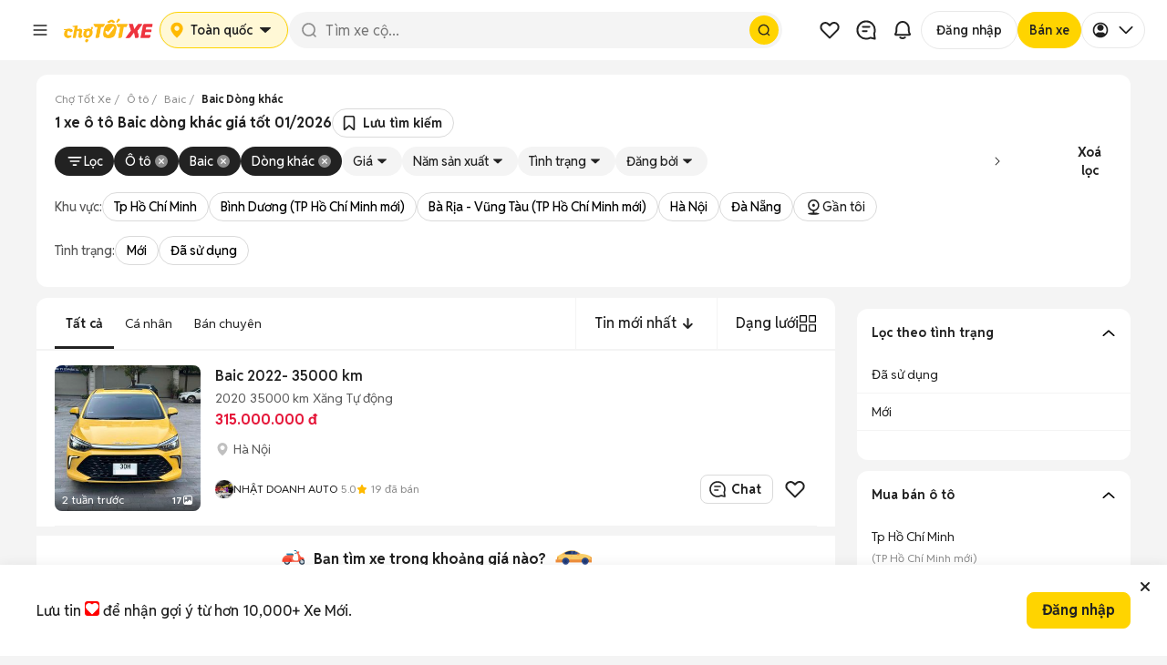

--- FILE ---
content_type: text/html; charset=utf-8
request_url: https://xe.chotot.com/mua-ban-oto-baic-dong-khac-sdcb29cm708
body_size: 75554
content:
<!DOCTYPE html><html lang="vi"><head><link rel="preload" href="https://static.chotot.com/storage/APP_WRAPPER/v5/5.15.6/veh/header.css" as="style"/><link rel="preload" href="https://static.chotot.com/storage/APP_WRAPPER/v5/5.15.6/veh/footer.css" as="style"/><meta charSet="utf-8"/><meta name="viewport" content="width=device-width"/><link rel="canonical" href="https://xe.chotot.com/mua-ban-oto-baic-dong-khac-sdcb29cm708"/><link rel="stylesheet" href="https://static.chotot.com/storage/APP_WRAPPER/v5/5.15.6/veh/header.css"/><link rel="stylesheet" href="https://static.chotot.com/storage/APP_WRAPPER/v5/5.15.6/veh/footer.css"/><script type="application/ld+json">{"@context":"https://schema.org","@type":"BreadcrumbList","itemListElement":[{"@type":"ListItem","position":1,"name":"Chợ Tốt Xe","item":"https://xe.chotot.com"},{"@type":"ListItem","position":2,"name":"Ô tô","item":"https://xe.chotot.com/mua-ban-oto"},{"@type":"ListItem","position":3,"name":"Baic","item":"https://xe.chotot.com/mua-ban-oto-baic-sdcb29"},{"@type":"ListItem","position":4,"name":"Baic Dòng khác"}]}</script><title>Mua bán xe ô tô Baic dòng khác giá rẻ 01/2026</title><meta property="og:title" content="Mua bán xe ô tô Baic dòng khác giá rẻ 01/2026"/><meta property="og:image" content="https://static.chotot.com/storage/marketplace/ct_orange_c2c_200.jpg"/><meta property="og:url" content="https://xe.chotot.com/mua-ban-oto-baic-dong-khac-sdcb29cm708"/><meta property="og:type" content="website"/><meta name="description" content="Mua bán xe ô tô Baic dòng khác với nhiều lựa chọn, giá tốt 01/2026. 1 tin đăng xe Baic dòng khác trên Chợ Tốt Xe."/><meta property="og:description" content="Mua bán xe ô tô Baic dòng khác với nhiều lựa chọn, giá tốt 01/2026. 1 tin đăng xe Baic dòng khác trên Chợ Tốt Xe."/><script type="application/ld+json">{"@context":"https://schema.org","@type":"ItemList","name":"Mua bán xe ô tô Baic dòng khác giá rẻ 01/2026","itemListElement":[{"@type":"ListItem","position":1,"url":"https://xe.chotot.com/mua-ban-oto-quan-hoang-mai-ha-noi/130217350.htm"}]}</script><meta name="next-head-count" content="16"/><link rel="shortcut icon" href="https://www.chotot.com/chotot-img/favicon.ico"/><link rel="preconnect" href="https://static.chotot.com"/><link rel="preconnect" href="https://adservice.google.com"/><link rel="preconnect" href="https://adservice.google.com.vn"/><link rel="preconnect" href="https://www.googletagmanager.com"/><link rel="preconnect" href="https://www.google-analytics.com"/><link rel="preconnect" href="https://securepubads.g.doubleclick.net"/><link rel="preconnect" href="https://tpc.googlesyndication.com"/><link rel="dns-prefetch" href="https://static.chotot.com/"/><link rel="dns-prefetch" href="https://fonts.gstatic.com/"/><link rel="dns-prefetch" href="https://use.fontawesome.com/"/><link rel="dns-prefetch" data-href="https://fonts.googleapis.com/"/><link rel="dns-prefetch" href="https://anymind360.com/"/><link rel="dns-prefetch" href="https://securepubads.g.doubleclick.net/"/><link rel="dns-prefetch" href="https://www.googletagmanager.com/"/><link rel="dns-prefetch" href="https://connect.facebook.net/"/><link rel="dns-prefetch" href="https://tpc.googlesyndication.com/"/><style>.background-ct{background-color:#ffba00}.placeholder-app-wrapper{height:100px;font-family:Helvetica,Arial,sans-serif;font-size:.875rem;position:-webkit-sticky;position:sticky;top:0;width:100%;z-index:1000}.placeholder-app-wrapper .first{height:50px;width:936px;margin:0 auto}.placeholder-app-wrapper .link-app-wrapper{height:52px;display:-webkit-inline-box;display:-webkit-inline-flex;display:-ms-inline-flexbox;display:inline-flex;-webkit-align-items:center;-webkit-box-align:center;-ms-flex-align:center;align-items:center;width:initial}.placeholder-app-wrapper .input-app-wrapper{width:608px;height:36px;background-color:#fff;border-radius:4px;border:none;position:relative;padding:0;margin-left:0;margin-top:2px;font-size:.875rem;font-weight:400;font-stretch:normal;font-style:normal;line-height:1.33;-webkit-letter-spacing:normal;-moz-letter-spacing:normal;-ms-letter-spacing:normal;letter-spacing:normal;outline:0;color:#9b9b9b;text-indent:12px}.placeholder-app-wrapper .logo-app-wrapper{margin:0 auto;height:35px}.placeholder-app-wrapper{height:100px;font-family:Helvetica,Arial,sans-serif;font-size:.875rem;position:-webkit-sticky;position:sticky;background-color:#ffba00;top:0;width:100%;z-index:1000}.placeholder-app-wrapper .first{height:50px;width:936px;margin:0 auto}.placeholder-app-wrapper .link-app-wrapper{height:52px;display:-webkit-inline-box;display:-webkit-inline-flex;display:-ms-inline-flexbox;display:inline-flex;-webkit-align-items:center;-webkit-box-align:center;-ms-flex-align:center;align-items:center;width:initial}.placeholder-app-wrapper .input-app-wrapper{width:608px;height:36px;background-color:#fff;border-radius:4px;border:none;position:relative;padding:0;margin-left:0;margin-top:2px;font-size:.875rem;font-weight:400;font-stretch:normal;font-style:normal;line-height:1.33;-webkit-letter-spacing:normal;-moz-letter-spacing:normal;-ms-letter-spacing:normal;letter-spacing:normal;outline:0;color:#9b9b9b;text-indent:12px}.placeholder-app-wrapper .logo-app-wrapper{margin:0 auto;height:35px}html{line-height:1.15;-ms-text-size-adjust:100%;-webkit-text-size-adjust:100%}body{margin:0;font-family:Helvetica,Arial,sans-serif;font-display:swap;font-size:14px;line-height:1.42857;color:#333}footer,header{display:block}h1{font-size:2em;margin:.67em 0}main{display:block}p{font-size:14px;margin:0}a{background-color:initial;-webkit-text-decoration-skip:objects}img{border-style:none}button,input{font-family:sans-serif;font-size:100%;line-height:1.15;margin:0}button,input{overflow:visible}button{text-transform:none}button,html [type=button]{-webkit-appearance:button}[type=button]::-moz-focus-inner,button::-moz-focus-inner{border-style:none;padding:0}[type=button]:-moz-focusring,button:-moz-focusring{outline:1px dotted ButtonText}::-webkit-file-upload-button{-webkit-appearance:button;font:inherit}h1{font-family:inherit;font-weight:500;line-height:1.1;color:inherit;margin:0}.container{margin-right:auto;margin-left:auto;padding:0}@media (min-width:768px){.container{width:750px}}@media (min-width:992px){.container{width:980px}}@media (min-width:1200px){.container{width:980px}}.col-md-4,.col-md-8{position:relative;min-height:1px;padding-left:15px;padding-right:15px}@media (min-width:992px){.col-md-4,.col-md-8{float:left}.col-md-8{width:66.66666667%}.col-md-4{width:33.33333333%}}.container:after,.container:before{content:" ";display:table}.container:after{clear:both}button,input{font-family:inherit;font-size:inherit;line-height:inherit}*{box-sizing:border-box}body{background-color:#f4f4f4;color:#222;-webkit-overflow-scrolling:touch}.ct-listing{margin-top:50px;min-height:calc(100vh - 245px)}@media screen and (max-width:768px){.ct-listing{margin-top:0}}a{text-decoration:none}.no-padding{padding:0!important}.d-none{display:none!important}.ct-col-4{padding-left:25px}@media (min-width:992px){.d-lg-block{display:block!important}.ct-col-8{max-width:65%}}.placeholder-app-wrapper{height:100px;font-family:Helvetica,Arial,sans-serif;font-size:.875rem;position:-webkit-sticky;position:sticky;background-color:#ffba00;top:0;width:100%;z-index:1000}.placeholder-app-wrapper .first{height:50px;width:936px;margin:0 auto}.placeholder-app-wrapper .link-app-wrapper{height:52px;display:-webkit-inline-box;display:-webkit-inline-flex;display:-ms-inline-flexbox;display:inline-flex;-webkit-align-items:center;-webkit-box-align:center;-ms-flex-align:center;align-items:center;width:initial}.placeholder-app-wrapper .input-app-wrapper{width:608px;height:36px;background-color:#fff;border-radius:4px;border:none;position:relative;padding:0;margin-left:0;margin-top:2px;font-size:.875rem;font-weight:400;font-stretch:normal;font-style:normal;line-height:1.33;-webkit-letter-spacing:normal;-moz-letter-spacing:normal;-ms-letter-spacing:normal;letter-spacing:normal;outline:0;color:#9b9b9b;text-indent:12px}.placeholder-app-wrapper .logo-app-wrapper{margin:0 auto;height:35px}html{-ms-text-size-adjust:100%;-webkit-text-size-adjust:100%;line-height:1.15}body{color:#333;font-display:swap;font-family:Helvetica,Arial,sans-serif;font-size:14px;line-height:1.42857;margin:0}footer,header{display:block}h1{font-size:2em;margin:.67em 0}main{display:block}p{font-size:14px;margin:0}a{-webkit-text-decoration-skip:objects;background-color:initial}img{border-style:none}button,input{font-family:sans-serif;font-size:100%;line-height:1.15;margin:0}button,input{overflow:visible}button{text-transform:none}button,html [type=button]{-webkit-appearance:button}[type=button]::-moz-focus-inner,button::-moz-focus-inner{border-style:none;padding:0}[type=button]:-moz-focusring,button:-moz-focusring{outline:1px dotted ButtonText}::-webkit-file-upload-button{-webkit-appearance:button;font:inherit}h1{color:inherit;font-family:inherit;font-weight:500;line-height:1.1;margin:0}.container{margin-left:auto;margin-right:auto;padding:0}@media (min-width:768px){.container{width:750px}}@media (min-width:992px){.container{width:980px}}@media (min-width:1200px){.container{width:980px}}.col-md-4,.col-md-8{min-height:1px;padding-left:15px;padding-right:15px;position:relative}@media (min-width:992px){.col-md-4,.col-md-8{float:left}.col-md-8{width:66.66666667%}.col-md-4{width:33.33333333%}}.container:after,.container:before{content:" ";display:table}.container:after{clear:both}button,input{font-family:inherit;font-size:inherit;line-height:inherit}*{box-sizing:border-box}body{-webkit-overflow-scrolling:touch;background-color:#f4f4f4;color:#222}.ct-listing{margin-top:50px;min-height:calc(100vh - 245px)}@media screen and (max-width:768px){.ct-listing{margin-top:0}}a{text-decoration:none}.no-padding{padding:0!important}.d-none{display:none!important}.ct-col-4{padding-left:25px}@media (min-width:992px){.d-lg-block{display:block!important}.ct-col-8{max-width:65%}}.placeholder-app-wrapper{height:100px;font-family:Helvetica,Arial,sans-serif;font-size:.875rem;position:-webkit-sticky;position:sticky;background-color:#ffba00;top:0;width:100%;z-index:1000}.placeholder-app-wrapper .first{height:50px;width:936px;margin:0 auto}.placeholder-app-wrapper .link-app-wrapper{height:52px;display:-webkit-inline-box;display:-webkit-inline-flex;display:-ms-inline-flexbox;display:inline-flex;-webkit-align-items:center;-webkit-box-align:center;-ms-flex-align:center;align-items:center;width:initial}.placeholder-app-wrapper .input-app-wrapper{width:608px;height:36px;background-color:#fff;border-radius:4px;border:none;position:relative;padding:0;margin-left:0;margin-top:2px;font-size:.875rem;font-weight:400;font-stretch:normal;font-style:normal;line-height:1.33;-webkit-letter-spacing:normal;-moz-letter-spacing:normal;-ms-letter-spacing:normal;letter-spacing:normal;outline:0;color:#9b9b9b;text-indent:12px}.placeholder-app-wrapper .logo-app-wrapper{margin:0 auto;height:35px}html{-ms-text-size-adjust:100%;-webkit-text-size-adjust:100%;line-height:1.15}body{color:#333;font-display:swap;font-family:Helvetica,Arial,sans-serif;font-size:14px;line-height:1.42857;margin:0}footer,header{display:block}h1{font-size:2em;margin:.67em 0}main{display:block}p{font-size:14px;margin:0}a{-webkit-text-decoration-skip:objects;background-color:initial}img{border-style:none}button,input{font-family:sans-serif;font-size:100%;line-height:1.15;margin:0}button,input{overflow:visible}button{text-transform:none}button,html [type=button]{-webkit-appearance:button}[type=button]::-moz-focus-inner,button::-moz-focus-inner{border-style:none;padding:0}[type=button]:-moz-focusring,button:-moz-focusring{outline:1px dotted ButtonText}::-webkit-file-upload-button{-webkit-appearance:button;font:inherit}h1{color:inherit;font-family:inherit;font-weight:500;line-height:1.1;margin:0}.container{margin-left:auto;margin-right:auto;padding:0}@media (min-width:768px){.container{width:750px}}@media (min-width:992px){.container{width:980px}}@media (min-width:1200px){.container{width:980px}}.col-md-4,.col-md-8{min-height:1px;padding-left:15px;padding-right:15px;position:relative}@media (min-width:992px){.col-md-4,.col-md-8{float:left}.col-md-8{width:66.66666667%}.col-md-4{width:33.33333333%}}.container:after,.container:before{content:" ";display:table}.container:after{clear:both}button,input{font-family:inherit;font-size:inherit;line-height:inherit}*{box-sizing:border-box}body{-webkit-overflow-scrolling:touch;background-color:#f4f4f4;color:#222}.ct-listing{margin-top:50px;min-height:calc(100vh - 245px)}@media screen and (max-width:768px){.ct-listing{margin-top:0}}a{text-decoration:none}.no-padding{padding:0!important}.d-none{display:none!important}.ct-col-4{padding-left:25px}@media (min-width:992px){.d-lg-block{display:block!important}.ct-col-8{max-width:65%}}</style><link rel="preload" href="https://static.chotot.com/storage/default_images/c2c_ad_image.webp" as="image"/><link rel="preload" href="https://static.chotot.com/storage/marketplace/transparent_logo.png" as="image"/><link rel="preload" href="https://static.chotot.com/storage/chotot-icons/svg/number-image.svg" as="image"/><link rel="preload" href="https://static.chotot.com/storage/chotot-icons/svg/video-icon.svg" as="image"/><link rel="preload" href="https://static.chotot.com/storage/C2C_CDN_STAGING/ee2903a8c78024325cd95b42f500ac69.svg" as="image"/><link rel="preconnect" href="https://fonts.googleapis.com"/><link rel="preconnect" href="https://fonts.gstatic.com"/><link rel="stylesheet" data-href="https://fonts.googleapis.com/css2?family=Reddit+Sans:ital,wght@0,200..900;1,200..900&amp;display=swap"/><link rel="preload" href="https://securepubads.g.doubleclick.net/tag/js/gpt.js" as="script"/><link rel="preload" href="https://static.chotot.com/storage/production/sdk/branch-latest.min.js" as="script"/><script src="https://securepubads.g.doubleclick.net/tag/js/gpt.js" async=""></script><script crossorigin="anonymous" src="https://js.api.here.com/v3/3.1/mapsjs-core.js"></script><meta charSet="utf-8"/><meta name="name" content="Chợ Tốt - Website Mua Bán, Rao Vặt Trực Tuyến Hàng Đầu Của Người Việt"/><meta property="image" content="https://static.chotot.com/storage/marketplace/ct_orange_c2c_200.jpg"/><meta property="fb:admins" content="100003537963527"/><meta property="fb:app_id" content="221564734660253"/><meta name="mobile-web-app-capable" content="yes"/><meta name="apple-mobile-web-app-capable" content="yes"/><meta name="application-name" content="Chotot"/><meta name="apple-mobile-web-app-status-bar-style" content="#FDCE09"/><meta name="apple-mobile-web-app-title" content="Chotot.com"/><meta name="theme-color" content="#FDCE09"/><style data-styled="" data-styled-version="4.4.1"></style><link rel="preload" href="https://static.chotot.com/storage/CT_WEB_VEH_ADLISTING_CDN/f9c5eb8a/_next/static/css/ea01cf97eafdb14b.css" as="style"/><link rel="stylesheet" href="https://static.chotot.com/storage/CT_WEB_VEH_ADLISTING_CDN/f9c5eb8a/_next/static/css/ea01cf97eafdb14b.css" data-n-g=""/><link rel="preload" href="https://static.chotot.com/storage/CT_WEB_VEH_ADLISTING_CDN/f9c5eb8a/_next/static/css/502a20de1db2607c.css" as="style"/><link rel="stylesheet" href="https://static.chotot.com/storage/CT_WEB_VEH_ADLISTING_CDN/f9c5eb8a/_next/static/css/502a20de1db2607c.css" data-n-p=""/><link rel="preload" href="https://static.chotot.com/storage/CT_WEB_VEH_ADLISTING_CDN/f9c5eb8a/_next/static/css/da2ac471c775c1f2.css" as="style"/><link rel="stylesheet" href="https://static.chotot.com/storage/CT_WEB_VEH_ADLISTING_CDN/f9c5eb8a/_next/static/css/da2ac471c775c1f2.css" data-n-p=""/><link rel="preload" href="https://static.chotot.com/storage/CT_WEB_VEH_ADLISTING_CDN/f9c5eb8a/_next/static/css/15d9935fa848cf7f.css" as="style"/><link rel="stylesheet" href="https://static.chotot.com/storage/CT_WEB_VEH_ADLISTING_CDN/f9c5eb8a/_next/static/css/15d9935fa848cf7f.css" data-n-p=""/><link rel="preload" href="https://static.chotot.com/storage/CT_WEB_VEH_ADLISTING_CDN/f9c5eb8a/_next/static/css/b31c6f86d5fbbed0.css" as="style"/><link rel="stylesheet" href="https://static.chotot.com/storage/CT_WEB_VEH_ADLISTING_CDN/f9c5eb8a/_next/static/css/b31c6f86d5fbbed0.css" data-n-p=""/><link rel="preload" href="https://static.chotot.com/storage/CT_WEB_VEH_ADLISTING_CDN/f9c5eb8a/_next/static/css/2072b51c4e8fb85c.css" as="style"/><link rel="stylesheet" href="https://static.chotot.com/storage/CT_WEB_VEH_ADLISTING_CDN/f9c5eb8a/_next/static/css/2072b51c4e8fb85c.css"/><link rel="preload" href="https://static.chotot.com/storage/CT_WEB_VEH_ADLISTING_CDN/f9c5eb8a/_next/static/css/d1ac5ab98fbfed16.css" as="style"/><link rel="stylesheet" href="https://static.chotot.com/storage/CT_WEB_VEH_ADLISTING_CDN/f9c5eb8a/_next/static/css/d1ac5ab98fbfed16.css"/><link rel="preload" href="https://static.chotot.com/storage/CT_WEB_VEH_ADLISTING_CDN/f9c5eb8a/_next/static/css/54334d51474f704a.css" as="style"/><link rel="stylesheet" href="https://static.chotot.com/storage/CT_WEB_VEH_ADLISTING_CDN/f9c5eb8a/_next/static/css/54334d51474f704a.css"/><link rel="preload" href="https://static.chotot.com/storage/CT_WEB_VEH_ADLISTING_CDN/f9c5eb8a/_next/static/css/bb2f51c5669282c7.css" as="style"/><link rel="stylesheet" href="https://static.chotot.com/storage/CT_WEB_VEH_ADLISTING_CDN/f9c5eb8a/_next/static/css/bb2f51c5669282c7.css"/><link rel="preload" href="https://static.chotot.com/storage/CT_WEB_VEH_ADLISTING_CDN/f9c5eb8a/_next/static/css/c663af43aea2a278.css" as="style"/><link rel="stylesheet" href="https://static.chotot.com/storage/CT_WEB_VEH_ADLISTING_CDN/f9c5eb8a/_next/static/css/c663af43aea2a278.css"/><noscript data-n-css=""></noscript><script defer="" nomodule="" src="https://static.chotot.com/storage/CT_WEB_VEH_ADLISTING_CDN/f9c5eb8a/_next/static/chunks/polyfills-c67a75d1b6f99dc8.js"></script><script defer="" src="https://static.chotot.com/storage/CT_WEB_VEH_ADLISTING_CDN/f9c5eb8a/_next/static/chunks/1519.d17d54bd3a665c9d.js"></script><script defer="" src="https://static.chotot.com/storage/CT_WEB_VEH_ADLISTING_CDN/f9c5eb8a/_next/static/chunks/1335.1fe8ea6cac21ce70.js"></script><script defer="" src="https://static.chotot.com/storage/CT_WEB_VEH_ADLISTING_CDN/f9c5eb8a/_next/static/chunks/9709.5702a0c2da8b9d96.js"></script><script defer="" src="https://static.chotot.com/storage/CT_WEB_VEH_ADLISTING_CDN/f9c5eb8a/_next/static/chunks/3847.2e6889cb2ab357b4.js"></script><script defer="" src="https://static.chotot.com/storage/CT_WEB_VEH_ADLISTING_CDN/f9c5eb8a/_next/static/chunks/8037.a6e154aa8f610537.js"></script><script src="https://static.chotot.com/storage/CT_WEB_VEH_ADLISTING_CDN/f9c5eb8a/_next/static/chunks/webpack-954e2d49557b716a.js" defer=""></script><script src="https://static.chotot.com/storage/CT_WEB_VEH_ADLISTING_CDN/f9c5eb8a/_next/static/chunks/framework-e121de656f31112c.js" defer=""></script><script src="https://static.chotot.com/storage/CT_WEB_VEH_ADLISTING_CDN/f9c5eb8a/_next/static/chunks/main-2d2b01eefa50c2aa.js" defer=""></script><script src="https://static.chotot.com/storage/CT_WEB_VEH_ADLISTING_CDN/f9c5eb8a/_next/static/chunks/pages/_app-0022abe001c11f19.js" defer=""></script><script src="https://static.chotot.com/storage/CT_WEB_VEH_ADLISTING_CDN/f9c5eb8a/_next/static/chunks/f69bbb46-be4bde730abfe829.js" defer=""></script><script src="https://static.chotot.com/storage/CT_WEB_VEH_ADLISTING_CDN/f9c5eb8a/_next/static/chunks/5721-2eccf2ba911888a2.js" defer=""></script><script src="https://static.chotot.com/storage/CT_WEB_VEH_ADLISTING_CDN/f9c5eb8a/_next/static/chunks/8657-9f4785ae756dc464.js" defer=""></script><script src="https://static.chotot.com/storage/CT_WEB_VEH_ADLISTING_CDN/f9c5eb8a/_next/static/chunks/7887-d9e4091924295d64.js" defer=""></script><script src="https://static.chotot.com/storage/CT_WEB_VEH_ADLISTING_CDN/f9c5eb8a/_next/static/chunks/2387-176dda5be148a368.js" defer=""></script><script src="https://static.chotot.com/storage/CT_WEB_VEH_ADLISTING_CDN/f9c5eb8a/_next/static/chunks/1103-dd7b6660ee55b0f5.js" defer=""></script><script src="https://static.chotot.com/storage/CT_WEB_VEH_ADLISTING_CDN/f9c5eb8a/_next/static/chunks/1629-8d1fd68751213e45.js" defer=""></script><script src="https://static.chotot.com/storage/CT_WEB_VEH_ADLISTING_CDN/f9c5eb8a/_next/static/chunks/6203-ecf3ac312de49893.js" defer=""></script><script src="https://static.chotot.com/storage/CT_WEB_VEH_ADLISTING_CDN/f9c5eb8a/_next/static/chunks/5972-923b90269941f246.js" defer=""></script><script src="https://static.chotot.com/storage/CT_WEB_VEH_ADLISTING_CDN/f9c5eb8a/_next/static/chunks/9353-80d8c8d4d885a525.js" defer=""></script><script src="https://static.chotot.com/storage/CT_WEB_VEH_ADLISTING_CDN/f9c5eb8a/_next/static/chunks/6-61a10c7690cc02b1.js" defer=""></script><script src="https://static.chotot.com/storage/CT_WEB_VEH_ADLISTING_CDN/f9c5eb8a/_next/static/chunks/529-c460ab39f3f78f02.js" defer=""></script><script src="https://static.chotot.com/storage/CT_WEB_VEH_ADLISTING_CDN/f9c5eb8a/_next/static/chunks/9318-914ca0f61326baab.js" defer=""></script><script src="https://static.chotot.com/storage/CT_WEB_VEH_ADLISTING_CDN/f9c5eb8a/_next/static/chunks/pages/listView-4a3aab218de40763.js" defer=""></script><script src="https://static.chotot.com/storage/CT_WEB_VEH_ADLISTING_CDN/f9c5eb8a/_next/static/8LrRcRTD_A0iEL9fzyq1g/_buildManifest.js" defer=""></script><script src="https://static.chotot.com/storage/CT_WEB_VEH_ADLISTING_CDN/f9c5eb8a/_next/static/8LrRcRTD_A0iEL9fzyq1g/_ssgManifest.js" defer=""></script><style id="__jsx-789800875">#nprogress{pointer-events:none;}#nprogress .bar{background:#589F39;position:fixed;z-index:1031;top:0;left:0;width:100%;height:3px;}#nprogress .peg{display:block;position:absolute;right:0px;width:100px;height:100%;box-shadow:0 0 10px #589F39,0 0 5px #589F39;opacity:1;-webkit-transform:rotate(3deg) translate(0px,-4px);-ms-transform:rotate(3deg) translate(0px,-4px);-webkit-transform:rotate(3deg) translate(0px,-4px);-ms-transform:rotate(3deg) translate(0px,-4px);transform:rotate(3deg) translate(0px,-4px);}.nprogress-custom-parent{overflow:hidden;position:relative;}.nprogress-custom-parent #nprogress,.nprogress-custom-parent #nprogress .bar{position:absolute;}</style><link rel="stylesheet" href="https://fonts.googleapis.com/css2?family=Reddit+Sans:ital,wght@0,200..900;1,200..900&display=swap"/></head><body><div id="__next" data-reactroot=""><div style="position:relative"><div></div><div class="awp-lqmb98x"><div class="desktop-layout" id="placeholder-app-wrapper"><div class="awp-db7ckks"><div class="awp-cxeeogz"><span width="40px" height="40px" class="awp-s8xoqk5" style="--s8xoqk5-0:0;--s8xoqk5-1:100%;--s8xoqk5-2:40px;--s8xoqk5-3:40px;--s8xoqk5-4:20px"></span><span width="100px" height="40px" class="awp-s8xoqk5" style="--s8xoqk5-0:0;--s8xoqk5-1:100%;--s8xoqk5-2:100px;--s8xoqk5-3:40px;--s8xoqk5-4:8px"></span></div><div class="awp-c14ktedy"><span width="120px" height="40px" class="awp-s8xoqk5" style="--s8xoqk5-0:0;--s8xoqk5-1:100%;--s8xoqk5-2:120px;--s8xoqk5-3:40px;--s8xoqk5-4:8px"></span><span width="100%" height="40px" class="awp-s8xoqk5" style="--s8xoqk5-0:0;--s8xoqk5-1:100%;--s8xoqk5-2:100%;--s8xoqk5-3:40px;--s8xoqk5-4:20px"></span></div><div class="awp-c6vyztg"><span width="40px" height="40px" class="awp-s8xoqk5" style="--s8xoqk5-0:0;--s8xoqk5-1:100%;--s8xoqk5-2:40px;--s8xoqk5-3:40px;--s8xoqk5-4:20px"></span><span width="40px" height="40px" class="awp-s8xoqk5" style="--s8xoqk5-0:0;--s8xoqk5-1:100%;--s8xoqk5-2:40px;--s8xoqk5-3:40px;--s8xoqk5-4:20px"></span><span width="40px" height="40px" class="awp-s8xoqk5" style="--s8xoqk5-0:0;--s8xoqk5-1:100%;--s8xoqk5-2:40px;--s8xoqk5-3:40px;--s8xoqk5-4:20px"></span><span width="102px" height="40px" class="awp-s8xoqk5" style="--s8xoqk5-0:0;--s8xoqk5-1:100%;--s8xoqk5-2:102px;--s8xoqk5-3:40px;--s8xoqk5-4:20px"></span><span width="93px" height="40px" class="awp-s8xoqk5" style="--s8xoqk5-0:0;--s8xoqk5-1:100%;--s8xoqk5-2:93px;--s8xoqk5-3:40px;--s8xoqk5-4:20px"></span><span width="76px" height="40px" class="awp-s8xoqk5" style="--s8xoqk5-0:0;--s8xoqk5-1:100%;--s8xoqk5-2:76px;--s8xoqk5-3:40px;--s8xoqk5-4:20px"></span></div></div></div><div class="mobile-layout" id="placeholder-app-wrapper-mobile"><div class="awp-m142hgac"><span class="awp-cy0b26w awp-s8xoqk5" width="24px" height="24px" style="--s8xoqk5-0:0;--s8xoqk5-1:100%;--s8xoqk5-2:24px;--s8xoqk5-3:24px;--s8xoqk5-4:8px"></span><span class="awp-c1efdrb0 awp-s8xoqk5" width="96px" height="26px" style="--s8xoqk5-0:0;--s8xoqk5-1:100%;--s8xoqk5-2:96px;--s8xoqk5-3:26px;--s8xoqk5-4:8px"></span><div class="awp-cn1nf11"><span class="awp-c1glujj6 awp-s8xoqk5" width="24px" height="24px" style="--s8xoqk5-0:0;--s8xoqk5-1:100%;--s8xoqk5-2:24px;--s8xoqk5-3:24px;--s8xoqk5-4:8px"></span><span class="awp-cafohgi awp-s8xoqk5" width="24px" height="24px" style="--s8xoqk5-0:0;--s8xoqk5-1:100%;--s8xoqk5-2:24px;--s8xoqk5-3:24px;--s8xoqk5-4:8px"></span></div></div></div></div><div class="fc4z13b s4ysh3s"><div style="display:flex;flex-direction:column;gap:8px;width:100%"><div id="breadCrumbSection" class="webxxbj" style="--webxxbj-0:visible;--webxxbj-1:1;--webxxbj-2:auto"><div id="breadCrumbSection"><div><div class="BreadCrumb_wrapperOverflow__Iycpy"><ol class="BreadCrumb_breadcrumb__zGT1y "><li class="BreadCrumb_breadcrumbItem__M8Q4i BreadCrumb_link__KeNbI"><a href="https://xe.chotot.com"><span>Chợ Tốt Xe</span></a></li><li class="BreadCrumb_breadcrumbItem__M8Q4i BreadCrumb_link__KeNbI"><a href="https://xe.chotot.com/mua-ban-oto"><span>Ô tô</span></a></li><li class="BreadCrumb_breadcrumbItem__M8Q4i BreadCrumb_link__KeNbI"><a href="https://xe.chotot.com/mua-ban-oto-baic-sdcb29"><span>Baic</span></a></li><li class="BreadCrumb_breadcrumbItem__M8Q4i"><span class="BreadCrumb_breadcrumbLastItem__Bu4C8">Baic Dòng khác</span></li></ol><i class="BreadCrumb_iconPrev__2wAMN false" tabindex="0" role="button" aria-label="Prev"></i><i class="BreadCrumb_iconNext__r0oRt false" tabindex="0" role="button" aria-label="Next"></i></div></div></div></div><div id="metaTitleSection" class="webxxbj" style="--webxxbj-0:visible;--webxxbj-1:1;--webxxbj-2:auto"><div id="metaTitleSection"><div class="m1rjlxrg"><div class="MetaTitleRevamp_wrapper__2FAv0 false"><h1 itemProp="name" class="MetaTitleRevamp_title__0WybV MetaTitleRevamp_heading1__NUvBw">1 xe ô tô Baic dòng khác giá tốt 01/2026</h1></div></div></div></div><div id="correctQuerySection" class="webxxbj" style="--webxxbj-0:visible;--webxxbj-1:1;--webxxbj-2:auto"><div id="correctQuerySection"><div></div></div></div></div><div id="dynamicFilterSection" class="d1zx680"><div class="fjf2x75"><div class="fys6qp2"><div class="p172182z s1x44w3t" width="100%" height="52px" style="--s1x44w3t-0:100%;--s1x44w3t-1:52px;--s1x44w3t-2:4px"></div></div></div></div><div id="contextualFilterSection" class="webxxbj" style="--webxxbj-0:visible;--webxxbj-1:1;--webxxbj-2:auto"><div id="contextualFilterSection"></div></div></div><div class="container veh-container ct-listing"><div class="styles_listViewWrapper__gETtz"><div class="styles_base__9qKMf"><header><div></div></header><main><div class="no-padding col-md-12 ct-m-x-876  float-left"><div style="height:44px;width:100%;background-color:#fff"></div><div></div><div class="list-view"><div><div class="ListAds_ListAds__rEu_9 col-xs-12 no-padding"><ul itemscope="" itemType="http://schema.org/ItemList"><div style="position:relative" role="button" tabindex="0"><div><li class="aebeqpz"><div class="crd7gu7"><a href="/mua-ban-quan-hoang-mai-ha-noi/130217350.htm" rel="" class="c15fd2pn"><div class="a1amxne5"><span style="box-sizing:border-box;display:block;overflow:hidden;width:initial;height:initial;background:none;opacity:1;border:0;margin:0;padding:0;position:absolute;top:0;left:0;bottom:0;right:0"><img alt="Baic 2022- 35000 km. Mua bán Ô tô tại Quận Hoàng Mai Hà Nội được đăng bởi NHẬT DOANH AUTO " src="[data-uri]" decoding="async" data-nimg="fill" style="position:absolute;top:0;left:0;bottom:0;right:0;box-sizing:border-box;padding:0;border:none;margin:auto;display:block;width:0;height:0;min-width:100%;max-width:100%;min-height:100%;max-height:100%;background-size:cover;background-position:0% 0%;filter:blur(20px);background-image:url(&quot;[data-uri]&quot;)"/><noscript><img alt="Baic 2022- 35000 km. Mua bán Ô tô tại Quận Hoàng Mai Hà Nội được đăng bởi NHẬT DOANH AUTO " src="https://cdn.chotot.com/B6ND5T68feALCv1SgvxFVvjZQR88-C_HFAMUMRn60K0/preset:listing/plain/d4ebc60705b77414a3cb3afcdbb13552-2966418012266745643.jpg" decoding="async" data-nimg="fill" style="position:absolute;top:0;left:0;bottom:0;right:0;box-sizing:border-box;padding:0;border:none;margin:auto;display:block;width:0;height:0;min-width:100%;max-width:100%;min-height:100%;max-height:100%" loading="lazy"/></noscript></span><div class="m1vb9shx r9vw5if" style="--r9vw5if-0:auto;--r9vw5if-1:0px;--r9vw5if-2:row;--r9vw5if-3:center;--r9vw5if-4:flex-start;--r9vw5if-5:initial;--r9vw5if-6:unset"><div class="sx5yyjc r9vw5if" style="--r9vw5if-0:auto;--r9vw5if-1:0px;--r9vw5if-2:row;--r9vw5if-3:center;--r9vw5if-4:flex-start;--r9vw5if-5:initial;--r9vw5if-6:unset"><span class="c1u6gyxh" style="color:#ffffff;cursor:inherit">2 tuần trước</span></div><div class="i1vt24vx">17<svg data-type="monochrome" xmlns="http://www.w3.org/2000/svg" viewBox="0 0 24 24" width="12" height="12" fill="none"><path fill-rule="evenodd" clip-rule="evenodd" d="M10.75 8.0625C10.75 9.54677 9.54677 10.75 8.0625 10.75C6.57823 10.75 5.375 9.54677 5.375 8.0625C5.375 6.57823 6.57823 5.375 8.0625 5.375C9.54677 5.375 10.75 6.57823 10.75 8.0625Z" fill="currentColor"></path><path fill-rule="evenodd" clip-rule="evenodd" d="M17.625 22C20.0412 22 22 20.0412 22 17.625V6.375C22 3.95875 20.0412 2 17.625 2H6.375C3.95875 2 2 3.95875 2 6.375V17.625C2 20.0412 3.95875 22 6.375 22H17.625ZM20 6.375C20 5.06332 18.9367 4 17.625 4H6.375C5.06332 4 4 5.06332 4 6.375V17.625C4 17.75 4.01167 17.8724 4.03027 17.9922L7.91797 14.1055L7.99414 14.0371C8.38691 13.7168 8.96592 13.7394 9.33203 14.1055L10.875 15.6484L15.2305 11.293L15.3066 11.2246C15.6994 10.9043 16.2784 10.9269 16.6445 11.293L20 14.6484V6.375Z" fill="currentColor"></path></svg></div></div></div><div class="szp40s8 r9vw5if" direction="column" spacing="0.25" style="--r9vw5if-0:auto;--r9vw5if-1:2px;--r9vw5if-2:column;--r9vw5if-3:start;--r9vw5if-4:flex-start;--r9vw5if-5:initial;--r9vw5if-6:unset"><h3 class="aqzlgv9" style="--aqzlgv9-0:#222">Baic 2022- 35000 km</h3><div spacing="0.25" class="c16i3beq r9vw5if" wrap="nowrap" style="--r9vw5if-0:auto;--r9vw5if-1:2px;--r9vw5if-2:row;--r9vw5if-3:center;--r9vw5if-4:flex-start;--r9vw5if-5:nowrap;--r9vw5if-6:unset"><span class="brnpcl3 t1kls148" style="color:#595959;cursor:inherit">2020</span><span class="dgrnyx9"></span><span class="brnpcl3 t1kls148" style="color:#595959;cursor:inherit">35000 km</span><span class="dgrnyx9"></span><span class="brnpcl3 t1kls148" style="color:#595959;cursor:inherit">Xăng</span><span class="dgrnyx9"></span><span class="brnpcl3 t1kls148" style="color:#595959;cursor:inherit">Tự động</span></div><div class="w1lhsdqg"><span class="bfe6oav" style="color:#E5193B;cursor:inherit;font-size:16px">315.000.000 đ</span></div><div class="ammx6t8" style="--ammx6t8-0:0;--ammx6t8-1:inline-block"><div class="w-auto r9vw5if" style="--r9vw5if-0:auto;--r9vw5if-1:0px;--r9vw5if-2:row;--r9vw5if-3:center;--r9vw5if-4:flex-start;--r9vw5if-5:initial;--r9vw5if-6:unset"><svg data-type="monochrome" xmlns="http://www.w3.org/2000/svg" viewBox="0 0 24 24" width="1em" height="1em" fill="none" id="LocationFilled" style="height:16px;font-size:16px;color:#C0C0C0;background-color:transparent;margin-right:4px"><g fill="currentColor"><g clip-path="url(#clip0_8440_50965)"><path fill-rule="evenodd" clip-rule="evenodd" d="M11.598 22.3982C11.598 22.3982 11.5984 22.3985 11.9998 21.825L12.2005 22.1117L12.4012 22.3985C12.1602 22.5672 11.839 22.5669 11.598 22.3982ZM11.598 22.3982L11.7989 22.1116L11.9998 21.825C12.4012 22.3985 12.4022 22.3977 12.4022 22.3977L12.404 22.3965L12.4094 22.3927L12.4283 22.3793C12.4443 22.3678 12.4673 22.3513 12.4968 22.3298C12.5556 22.2868 12.6403 22.224 12.7471 22.1424C12.9607 21.9791 13.2632 21.7401 13.625 21.4326C14.3477 20.8183 15.3119 19.9266 16.278 18.8156C18.1931 16.6132 20.1998 13.452 20.1998 9.825C20.1998 7.65022 19.3359 5.56452 17.7981 4.02672C16.2603 2.48893 14.1746 1.625 11.9998 1.625C9.82503 1.625 7.73933 2.48893 6.20153 4.02672C4.66373 5.56452 3.7998 7.65022 3.7998 9.825C3.7998 13.452 5.80651 16.6132 7.72158 18.8156C8.68766 19.9266 9.65195 20.8183 10.3746 21.4326C10.7364 21.7401 11.0389 21.9791 11.2525 22.1424C11.3593 22.224 11.444 22.2868 11.5028 22.3298C11.5323 22.3513 11.5553 22.3678 11.5713 22.3793L11.5902 22.3927L11.5957 22.3965L11.598 22.3982ZM11.9998 6.125C9.95635 6.125 8.2998 7.78155 8.2998 9.825C8.2998 11.8685 9.95635 13.525 11.9998 13.525C14.0433 13.525 15.6998 11.8685 15.6998 9.825C15.6998 7.78155 14.0433 6.125 11.9998 6.125Z"></path></g><defs><clipPath id="clip0_8440_50965"><rect width="24" height="24" fill="#FFF" transform="translate(0 0.0742188)"></rect></clipPath></defs></g></svg><span class="c1u6gyxh l1u18gyr" style="color:#595959;cursor:inherit">Hà Nội</span></div></div></div><div class="s10iwo7s r9vw5if" spacing="2" style="--r9vw5if-0:auto;--r9vw5if-1:16px;--r9vw5if-2:row;--r9vw5if-3:center;--r9vw5if-4:space-between;--r9vw5if-5:initial;--r9vw5if-6:unset"><div spacing="1" class="r9vw5if" style="--r9vw5if-0:auto;--r9vw5if-1:8px;--r9vw5if-2:row;--r9vw5if-3:center;--r9vw5if-4:flex-start;--r9vw5if-5:initial;--r9vw5if-6:unset"><div class="a1ygob26"><span style="box-sizing:border-box;display:block;overflow:hidden;width:initial;height:initial;background:none;opacity:1;border:0;margin:0;padding:0;position:absolute;top:0;left:0;bottom:0;right:0"><img alt="NHẬT DOANH AUTO " src="[data-uri]" decoding="async" data-nimg="fill" style="position:absolute;top:0;left:0;bottom:0;right:0;box-sizing:border-box;padding:0;border:none;margin:auto;display:block;width:0;height:0;min-width:100%;max-width:100%;min-height:100%;max-height:100%;background-size:cover;background-position:0% 0%;filter:blur(20px);background-image:url(&quot;[data-uri]&quot;)"/><noscript><img alt="NHẬT DOANH AUTO " src="https://cdn.chotot.com/uac2/11908048" decoding="async" data-nimg="fill" style="position:absolute;top:0;left:0;bottom:0;right:0;box-sizing:border-box;padding:0;border:none;margin:auto;display:block;width:0;height:0;min-width:100%;max-width:100%;min-height:100%;max-height:100%" loading="lazy"/></noscript></span></div><div direction="row" spacing="1" class="r9vw5if" style="--r9vw5if-0:auto;--r9vw5if-1:8px;--r9vw5if-2:row;--r9vw5if-3:flex-start;--r9vw5if-4:flex-start;--r9vw5if-5:initial;--r9vw5if-6:unset"><div spacing="0.5" class="r9vw5if" style="--r9vw5if-0:auto;--r9vw5if-1:4px;--r9vw5if-2:row;--r9vw5if-3:center;--r9vw5if-4:flex-start;--r9vw5if-5:initial;--r9vw5if-6:unset"><span class="brnpcl3 s1rmw1rw" style="color:#222;cursor:inherit;font-size:12px">NHẬT DOANH AUTO </span></div><div spacing="1" class="r9vw5if" style="--r9vw5if-0:auto;--r9vw5if-1:8px;--r9vw5if-2:row;--r9vw5if-3:center;--r9vw5if-4:flex-start;--r9vw5if-5:initial;--r9vw5if-6:unset"><div class="rx5itza r9vw5if" spacing="0.5" style="--r9vw5if-0:auto;--r9vw5if-1:4px;--r9vw5if-2:row;--r9vw5if-3:center;--r9vw5if-4:flex-start;--r9vw5if-5:initial;--r9vw5if-6:unset"><span class="brnpcl3" style="color:#8C8C8C;cursor:inherit;font-size:12px">5.0</span><div color="#FFBA00" size="1.5" class="r1mrf09m" style="--r1mrf09m-0:#FFBA00;--r1mrf09m-1:12px"><svg data-type="monochrome" xmlns="http://www.w3.org/2000/svg" viewBox="0 0 24 24" width="1em" height="1em" fill="none"><path d="M10.6978 2.76321C11.2701 1.74592 12.73 1.74592 13.3023 2.76321L13.357 2.86764L15.6381 7.7105L20.7221 8.48446L20.8403 8.50691C21.9892 8.76767 22.3411 10.1627 21.6394 10.9908L21.5661 11.0718L17.8587 14.8557L18.737 20.209L18.7497 20.3164C18.8459 21.385 17.7679 22.3755 16.6473 21.8594L16.5359 21.8019L12.0001 19.3033L7.46421 21.8019C6.26736 22.4608 5.07593 21.3526 5.26319 20.209L6.14047 14.8557L2.43401 11.0718C1.61039 10.2307 1.99588 8.67961 3.27808 8.48446L8.36102 7.7105L10.6431 2.86764L10.6978 2.76321Z" fill="currentColor"></path></svg></div></div><div class="r9vw5if" style="--r9vw5if-0:auto;--r9vw5if-1:0px;--r9vw5if-2:row;--r9vw5if-3:center;--r9vw5if-4:flex-start;--r9vw5if-5:initial;--r9vw5if-6:unset"><span class="c1u6gyxh" style="color:#8C8C8C;cursor:inherit">19<!-- --> đã bán</span></div></div></div></div><div spacing="1" class="r9vw5if" style="--r9vw5if-0:auto;--r9vw5if-1:8px;--r9vw5if-2:row;--r9vw5if-3:center;--r9vw5if-4:flex-end;--r9vw5if-5:initial;--r9vw5if-6:unset"><a class="b1b6q6wa outline o-tertiary r-normal medium w-bold i-left b178d7wj" data-clad="Button" target="_blank" href="https://chat.chotot.com/chatroom/join/MTE5MDgwNDh8MTMwMjE3MzUw"><svg data-type="monochrome" xmlns="http://www.w3.org/2000/svg" viewBox="0 0 24 24" width="1em" height="1em" fill="none"><path d="M20.5996 11.9995C20.5994 7.25004 16.7485 3.3999 11.999 3.3999C7.24968 3.40011 3.39962 7.25017 3.39941 11.9995C3.39941 16.749 7.24955 20.5999 11.999 20.6001C13.5299 20.6001 14.9648 20.2006 16.208 19.5015L16.293 19.4585C16.4956 19.3687 16.7236 19.3487 16.9404 19.4028L20.4004 20.2671L19.7939 16.019C19.7675 15.8337 19.7934 15.6444 19.8691 15.4731C20.3381 14.4122 20.5996 13.2375 20.5996 11.9995ZM12.5996 12.1997L12.7012 12.2046C13.2056 12.2555 13.5995 12.6818 13.5996 13.1997C13.5996 13.7176 13.2057 14.1438 12.7012 14.1948L12.5996 14.1997H8.39941C7.84713 14.1997 7.39941 13.752 7.39941 13.1997C7.39952 12.6475 7.84719 12.1997 8.39941 12.1997H12.5996ZM15.5996 7.3999L15.7012 7.40479C16.2057 7.45576 16.5996 7.88196 16.5996 8.3999C16.5996 8.91784 16.2057 9.34404 15.7012 9.39502L15.5996 9.3999H8.39941C7.84713 9.3999 7.39941 8.95219 7.39941 8.3999C7.39941 7.84762 7.84713 7.3999 8.39941 7.3999H15.5996ZM22.5996 11.9995C22.5996 13.4157 22.3171 14.768 21.8115 16.0054L22.5908 21.4575C22.6379 21.7871 22.5178 22.1183 22.2705 22.3413C22.0233 22.5642 21.6814 22.6496 21.3584 22.5688L16.8291 21.436C15.3796 22.1793 13.7372 22.6001 11.999 22.6001C6.14499 22.5999 1.39941 17.8536 1.39941 11.9995C1.39962 6.1456 6.14511 1.40011 11.999 1.3999C17.8531 1.3999 22.5994 6.14547 22.5996 11.9995Z" fill="currentColor"></path></svg>Chat</a><div class=""><div class="h1xzyl3 h5tyf98"><span><button type="button" class="b1i9zh7y"><svg data-type="monochrome" xmlns="http://www.w3.org/2000/svg" viewBox="0 0 24 24" width="1em" height="1em" fill="none"><path d="M16.8071 3.00022C17.5772 2.99353 18.3414 3.14024 19.0542 3.43186C19.767 3.72349 20.4149 4.15486 20.9595 4.69944C21.5038 5.24389 21.9345 5.89118 22.2261 6.60373C22.5177 7.31653 22.6644 8.08069 22.6577 8.8508C22.651 9.62075 22.4909 10.3816 22.187 11.0891C21.8853 11.7914 21.447 12.4266 20.8989 12.9592L20.8999 12.9602L12.7056 21.1545C12.518 21.342 12.2637 21.4475 11.9985 21.4475C11.7334 21.4474 11.479 21.342 11.2915 21.1545L3.09814 12.9602C2.0109 11.8726 1.40001 10.3974 1.3999 8.85959C1.3999 7.32172 2.01091 5.84665 3.09814 4.75901C4.18576 3.67178 5.66088 3.05983 7.19873 3.05979C8.73656 3.05979 10.2117 3.67086 11.2993 4.75803L11.9985 5.45725L12.6987 4.75803C13.2312 4.21016 13.8668 3.77251 14.5688 3.47092C15.2763 3.16706 16.0372 3.00695 16.8071 3.00022ZM3.3999 8.85959C3.40001 9.86708 3.79991 10.8336 4.51221 11.5461L11.9985 19.0324L19.4976 11.5334L19.6304 11.3987C19.9316 11.0773 20.1749 10.7056 20.3491 10.3C20.5483 9.83641 20.6533 9.33779 20.6577 8.83323C20.6621 8.3287 20.5656 7.82852 20.3745 7.36155C20.1834 6.89454 19.9012 6.47029 19.5444 6.1135C19.1877 5.75674 18.7634 5.47448 18.2964 5.28342C17.8295 5.09243 17.3292 4.99584 16.8247 5.00022C16.3202 5.00462 15.8215 5.10968 15.3579 5.30881C14.9523 5.48305 14.5806 5.72637 14.2593 6.02756L14.1245 6.16038C14.1204 6.16462 14.116 6.16889 14.1118 6.17307L12.7056 7.57834C12.3152 7.96825 11.6829 7.96815 11.2925 7.57834L9.88525 6.17307C9.17265 5.46068 8.20635 5.05979 7.19873 5.05979C6.2541 5.05983 5.34593 5.41222 4.64893 6.04319L4.51221 6.17307C3.80005 6.88564 3.3999 7.85215 3.3999 8.85959Z" fill="currentColor"></path></svg></button></span></div></div></div></div></a></div></li></div></div><div></div><div></div><div></div></ul></div><div class="col-xs-12 no-padding"></div></div></div></div><div style="display:flex;gap:16px;flex-direction:column"><div class="ct-m-300 d-lg-block d-none"><div></div></div><div class="c10igplu"><div class="faq076w"><div class="fc34dvu" style="--fc34dvu-0:-90deg"><p>Lọc theo tình trạng</p><div class="w1qklfav"><img alt="see more icon" src="https://static.chotot.com/storage/chotot-icons/svg/right-chevron.svg" width="16" height="16"/></div></div><div class="  f9vjb5m"><ul class="f15i7i28"><a href="/mua-ban-oto-baic-dong-khac-cu-sdcb29cm708ca1" class="f10196lj"><span>Đã sử dụng</span></a><a href="/mua-ban-oto-baic-dong-khac-moi-sdcb29cm708ca2" class="f10196lj"><span>Mới</span></a></ul></div></div><div class="faq076w"><div class="fc34dvu" style="--fc34dvu-0:-90deg"><p>Mua bán ô tô</p><div class="w1qklfav"><img alt="see more icon" src="https://static.chotot.com/storage/chotot-icons/svg/right-chevron.svg" width="16" height="16"/></div></div><div class="  f9vjb5m"><ul class="f15i7i28"><a href="/mua-ban-oto-baic-dong-khac-tp-ho-chi-minh-sdcb29cm708" class="f10196lj"><span>Tp Hồ Chí Minh</span><span class="new-location">(<!-- -->TP Hồ Chí Minh<!-- --> mới)</span></a><a href="/mua-ban-oto-baic-dong-khac-ha-noi-sdcb29cm708" class="f10196lj"><span>Hà Nội</span><span class="new-location">(<!-- -->TP Hà Nội<!-- --> mới)</span></a><a href="/mua-ban-oto-baic-dong-khac-da-nang-sdcb29cm708" class="f10196lj"><span>Đà Nẵng</span><span class="new-location">(<!-- -->TP Đà Nẵng<!-- --> mới)</span></a><a href="/mua-ban-oto-baic-dong-khac-can-tho-sdcb29cm708" class="f10196lj"><span>Cần Thơ</span><span class="new-location">(<!-- -->TP Cần Thơ<!-- --> mới)</span></a><a href="/mua-ban-oto-baic-dong-khac-binh-duong-sdcb29cm708" class="f10196lj"><span>Bình Dương</span><span class="new-location">(<!-- -->TP Hồ Chí Minh<!-- --> mới)</span></a><a href="/mua-ban-oto-baic-dong-khac-an-giang-sdcb29cm708" class="f10196lj"><span>An Giang</span><span class="new-location">(<!-- -->An Giang<!-- --> mới)</span></a><a href="/mua-ban-oto-baic-dong-khac-ba-ria-vung-tau-sdcb29cm708" class="f10196lj"><span>Bà Rịa - Vũng Tàu</span><span class="new-location">(<!-- -->TP Hồ Chí Minh<!-- --> mới)</span></a><a href="/mua-ban-oto-baic-dong-khac-bac-giang-sdcb29cm708" class="f10196lj"><span>Bắc Giang</span><span class="new-location">(<!-- -->Bắc Ninh<!-- --> mới)</span></a><a href="/mua-ban-oto-baic-dong-khac-bac-kan-sdcb29cm708" class="f10196lj"><span>Bắc Kạn</span><span class="new-location">(<!-- -->Thái Nguyên<!-- --> mới)</span></a><a href="/mua-ban-oto-baic-dong-khac-bac-lieu-sdcb29cm708" class="f10196lj"><span>Bạc Liêu</span><span class="new-location">(<!-- -->Cà Mau<!-- --> mới)</span></a><a href="/mua-ban-oto-baic-dong-khac-bac-ninh-sdcb29cm708" class="f10196lj"><span>Bắc Ninh</span><span class="new-location">(<!-- -->Bắc Ninh<!-- --> mới)</span></a><a href="/mua-ban-oto-baic-dong-khac-ben-tre-sdcb29cm708" class="f10196lj"><span>Bến Tre</span><span class="new-location">(<!-- -->Vĩnh Long<!-- --> mới)</span></a><a href="/mua-ban-oto-baic-dong-khac-binh-dinh-sdcb29cm708" class="f10196lj"><span>Bình Định</span><span class="new-location">(<!-- -->Gia Lai<!-- --> mới)</span></a><a href="/mua-ban-oto-baic-dong-khac-binh-phuoc-sdcb29cm708" class="f10196lj"><span>Bình Phước</span><span class="new-location">(<!-- -->Đồng Nai<!-- --> mới)</span></a><a href="/mua-ban-oto-baic-dong-khac-binh-thuan-sdcb29cm708" class="f10196lj"><span>Bình Thuận</span><span class="new-location">(<!-- -->Lâm Đồng<!-- --> mới)</span></a><a href="/mua-ban-oto-baic-dong-khac-ca-mau-sdcb29cm708" class="f10196lj"><span>Cà Mau</span><span class="new-location">(<!-- -->Cà Mau<!-- --> mới)</span></a><a href="/mua-ban-oto-baic-dong-khac-cao-bang-sdcb29cm708" class="f10196lj"><span>Cao Bằng</span><span class="new-location">(<!-- -->Cao Bằng<!-- --> mới)</span></a><a href="/mua-ban-oto-baic-dong-khac-dak-lak-sdcb29cm708" class="f10196lj"><span>Đắk Lắk</span><span class="new-location">(<!-- -->Đắk Lắk<!-- --> mới)</span></a><a href="/mua-ban-oto-baic-dong-khac-dak-nong-sdcb29cm708" class="f10196lj"><span>Đắk Nông</span><span class="new-location">(<!-- -->Lâm Đồng<!-- --> mới)</span></a><a href="/mua-ban-oto-baic-dong-khac-dien-bien-sdcb29cm708" class="f10196lj"><span>Điện Biên</span><span class="new-location">(<!-- -->Điện Biên<!-- --> mới)</span></a></ul></div></div><div class="faq076w"><div class="fc34dvu" style="--fc34dvu-0:-90deg"><p>Tiện ích</p><div class="w1qklfav"><img alt="see more icon" src="https://static.chotot.com/storage/chotot-icons/svg/right-chevron.svg" width="16" height="16"/></div></div><div class="  f9vjb5m"><ul class="f15i7i28"><a href="https://xe.chotot.com/kinh-nghiem" class="f10196lj"><span>Kinh nghiệm</span></a></ul></div></div></div></div><div class="ct-m-300 d-lg-block d-none"><div></div></div></main><footer><div></div><div class="SeoWrapper_SeoWrapper__GFi4C"><div class="col-xs-12 text-justify text-muted CategoryDescription_catDescription__oO7PB"><div id="contentSeoCat" class="CategoryDescription_contentWrap__kj0J7"><p>Trên Chợ Tốt Xe, có 1 xe ô tô Baic dòng khác được đăng bán. Hãy xem thêm các tin đăng xe Baic cũng như hoặc đa dạng hãng ô tô khác để chọn được chiếc xe phù hợp nhất.</p><p>Nếu bạn có chiếc <a href="https://xe.chotot.com/mua-ban-oto">ô tô cũ</a> cần bán, hãy đăng tin trên Chợ Tốt Xe để dễ dàng kết nối với hàng nghìn người mua tiềm năng!</p></div><p id="seeMore" class="CategoryDescription_seeMore__O88IL"><button class="b1b6q6wa outline o-tertiary r-normal medium w-bold" data-clad="Button" type="button" id="buttonSeeMore">Xem thêm</button></p></div><div class="c80yfa1"><div class="faq076w"><div class="fc34dvu" style="--fc34dvu-0:-90deg"><p>Lọc theo tình trạng</p><div class="w1qklfav"><img alt="see more icon" src="https://static.chotot.com/storage/chotot-icons/svg/right-chevron.svg" width="16" height="16"/></div></div><div class="  f9vjb5m"><ul class="f15i7i28"><a href="/mua-ban-oto-baic-dong-khac-cu-sdcb29cm708ca1" class="f10196lj"><span>Đã sử dụng</span></a><a href="/mua-ban-oto-baic-dong-khac-moi-sdcb29cm708ca2" class="f10196lj"><span>Mới</span></a></ul></div></div><div class="faq076w"><div class="fc34dvu" style="--fc34dvu-0:-90deg"><p>Mua bán ô tô</p><div class="w1qklfav"><img alt="see more icon" src="https://static.chotot.com/storage/chotot-icons/svg/right-chevron.svg" width="16" height="16"/></div></div><div class="  f9vjb5m"><ul class="f15i7i28"><a href="/mua-ban-oto-baic-dong-khac-tp-ho-chi-minh-sdcb29cm708" class="f10196lj"><span>Tp Hồ Chí Minh</span><span class="new-location">(<!-- -->TP Hồ Chí Minh<!-- --> mới)</span></a><a href="/mua-ban-oto-baic-dong-khac-ha-noi-sdcb29cm708" class="f10196lj"><span>Hà Nội</span><span class="new-location">(<!-- -->TP Hà Nội<!-- --> mới)</span></a><a href="/mua-ban-oto-baic-dong-khac-da-nang-sdcb29cm708" class="f10196lj"><span>Đà Nẵng</span><span class="new-location">(<!-- -->TP Đà Nẵng<!-- --> mới)</span></a><a href="/mua-ban-oto-baic-dong-khac-can-tho-sdcb29cm708" class="f10196lj"><span>Cần Thơ</span><span class="new-location">(<!-- -->TP Cần Thơ<!-- --> mới)</span></a><a href="/mua-ban-oto-baic-dong-khac-binh-duong-sdcb29cm708" class="f10196lj"><span>Bình Dương</span><span class="new-location">(<!-- -->TP Hồ Chí Minh<!-- --> mới)</span></a><a href="/mua-ban-oto-baic-dong-khac-an-giang-sdcb29cm708" class="f10196lj"><span>An Giang</span><span class="new-location">(<!-- -->An Giang<!-- --> mới)</span></a><a href="/mua-ban-oto-baic-dong-khac-ba-ria-vung-tau-sdcb29cm708" class="f10196lj"><span>Bà Rịa - Vũng Tàu</span><span class="new-location">(<!-- -->TP Hồ Chí Minh<!-- --> mới)</span></a><a href="/mua-ban-oto-baic-dong-khac-bac-giang-sdcb29cm708" class="f10196lj"><span>Bắc Giang</span><span class="new-location">(<!-- -->Bắc Ninh<!-- --> mới)</span></a><a href="/mua-ban-oto-baic-dong-khac-bac-kan-sdcb29cm708" class="f10196lj"><span>Bắc Kạn</span><span class="new-location">(<!-- -->Thái Nguyên<!-- --> mới)</span></a><a href="/mua-ban-oto-baic-dong-khac-bac-lieu-sdcb29cm708" class="f10196lj"><span>Bạc Liêu</span><span class="new-location">(<!-- -->Cà Mau<!-- --> mới)</span></a><a href="/mua-ban-oto-baic-dong-khac-bac-ninh-sdcb29cm708" class="f10196lj"><span>Bắc Ninh</span><span class="new-location">(<!-- -->Bắc Ninh<!-- --> mới)</span></a><a href="/mua-ban-oto-baic-dong-khac-ben-tre-sdcb29cm708" class="f10196lj"><span>Bến Tre</span><span class="new-location">(<!-- -->Vĩnh Long<!-- --> mới)</span></a><a href="/mua-ban-oto-baic-dong-khac-binh-dinh-sdcb29cm708" class="f10196lj"><span>Bình Định</span><span class="new-location">(<!-- -->Gia Lai<!-- --> mới)</span></a><a href="/mua-ban-oto-baic-dong-khac-binh-phuoc-sdcb29cm708" class="f10196lj"><span>Bình Phước</span><span class="new-location">(<!-- -->Đồng Nai<!-- --> mới)</span></a><a href="/mua-ban-oto-baic-dong-khac-binh-thuan-sdcb29cm708" class="f10196lj"><span>Bình Thuận</span><span class="new-location">(<!-- -->Lâm Đồng<!-- --> mới)</span></a><a href="/mua-ban-oto-baic-dong-khac-ca-mau-sdcb29cm708" class="f10196lj"><span>Cà Mau</span><span class="new-location">(<!-- -->Cà Mau<!-- --> mới)</span></a><a href="/mua-ban-oto-baic-dong-khac-cao-bang-sdcb29cm708" class="f10196lj"><span>Cao Bằng</span><span class="new-location">(<!-- -->Cao Bằng<!-- --> mới)</span></a><a href="/mua-ban-oto-baic-dong-khac-dak-lak-sdcb29cm708" class="f10196lj"><span>Đắk Lắk</span><span class="new-location">(<!-- -->Đắk Lắk<!-- --> mới)</span></a><a href="/mua-ban-oto-baic-dong-khac-dak-nong-sdcb29cm708" class="f10196lj"><span>Đắk Nông</span><span class="new-location">(<!-- -->Lâm Đồng<!-- --> mới)</span></a><a href="/mua-ban-oto-baic-dong-khac-dien-bien-sdcb29cm708" class="f10196lj"><span>Điện Biên</span><span class="new-location">(<!-- -->Điện Biên<!-- --> mới)</span></a></ul></div></div><div class="faq076w"><div class="fc34dvu" style="--fc34dvu-0:-90deg"><p>Tiện ích</p><div class="w1qklfav"><img alt="see more icon" src="https://static.chotot.com/storage/chotot-icons/svg/right-chevron.svg" width="16" height="16"/></div></div><div class="  f9vjb5m"><ul class="f15i7i28"><a href="https://xe.chotot.com/kinh-nghiem" class="f10196lj"><span>Kinh nghiệm</span></a></ul></div></div></div></div></footer></div></div><div></div><div></div></div><div></div></div></div><script>window.ENV = "production"; window.BASE_DOMAIN = "com"; window.GTM_CONTAINER = "GTM-NZKHXF7"; window.SITE_ID = "2";window.SITE_NAME = "vehicle";window.REFERRER_DOMAIN = "vieclamtot,nhatot";window.SITE_DOMAIN = "chotot";window.ENABLE_CHAT_ONLY = "false";window.REMIND_HIDE_PHONE_INTERVAL = "28800000";window.IPQS_KEY = "[base64]";window.GOOGLE_CLIENT_ID = "5022248495-ppipcr46gh7d65rtf1ogd8p2al7re5gv.apps.googleusercontent.com";window.ENABLE_GOOGLE_ONE_TAP = "true"</script><script id="__NEXT_DATA__" type="application/json">{"props":{"isServer":true,"initialState":{"adFeature":{"loaded":true,"loading":false,"mapping":{"1":"{\"background-color\": \"#0194A4\", \"border-color\": \"#0194A4\", \"color\": \"#FFFFFF\", \"text\": \"XE MỚI\"}","2":"{\"background-color\": \"#FFFFFF\", \"border-color\": \"#CB2026\", \"color\": \"#CB2026\", \"text\": \"GIÁ TỐT\"}","3":"{\"background-color\": \"#F59A00\", \"border-color\": \"#F59A00\", \"color\": \"#FFFFFF\", \"text\": \"HOT\"}","4":"{\"background-color\": \"#0194A4\", \"border-color\": \"#0194A4\", \"color\": \"#FFFFFF\", \"text\": \"TUYỂN GẤP\"}","5":"{\"background-color\": \"#FFFFFF\", \"border-color\": \"#CB2026\", \"color\": \"#CB2026\", \"text\": \"LƯƠNG TỐT\"}","6":"{\"background-color\": \"#F59A00\", \"border-color\": \"#F59A00\", \"color\": \"#FFFFFF\", \"text\": \"HOT\"}","7":"{\"background-color\": \"#0194A4\", \"border-color\": \"#0194A4\", \"color\": \"#FFFFFF\", \"text\": \"GỌI NGAY\"}","8":"{\"background-color\": \"#FFFFFF\", \"border-color\": \"#CB2026\", \"color\": \"#CB2026\", \"text\": \"GIẢM GIÁ\"}","9":"{\"background-color\": \"#F59A00\", \"border-color\": \"#F59A00\", \"color\": \"#FFFFFF\", \"text\": \"HOT\"}","10":"{\"background-color\": \"#0194A4\", \"border-color\": \"#0194A4\", \"color\": \"#FFFFFF\", \"text\": \"BÁN GẤP\"}","11":"{\"background-color\": \"#FFFFFF\", \"border-color\": \"#CB2026\", \"color\": \"#CB2026\", \"text\": \"GIÁ TỐT\"}","12":"{\"background-color\": \"#F59A00\", \"border-color\": \"#F59A00\", \"color\": \"#FFFFFF\", \"text\": \"HOT\"}","13":"{\"background-color\": \"#0194A4\", \"border-color\": \"#0194A4\", \"color\": \"#FFFFFF\", \"text\": \"BÁN GẤP\"}","14":"{\"background-color\": \"#FFFFFF\", \"border-color\": \"#CB2026\", \"color\": \"#CB2026\", \"text\": \"GIẢM GIÁ\"}","15":"{\"background-color\": \"#F59A00\", \"border-color\": \"#F59A00\", \"color\": \"#FFFFFF\", \"text\": \"HOT\"}","16":"{\"background-color\": \"#0194A4\", \"border-color\": \"#0194A4\", \"color\": \"#FFFFFF\", \"text\": \"BÁN GẤP\"}","17":"{\"background-color\": \"#FFFFFF\", \"border-color\": \"#CB2026\", \"color\": \"#CB2026\", \"text\": \"GIẢM GIÁ\"}","18":"{\"background-color\": \"#F59A00\", \"border-color\": \"#F59A00\", \"color\": \"#FFFFFF\", \"text\": \"HOT\"}","19":"{\"background-color\": \"#F59A00\", \"border-color\": \"#F59A00\", \"color\": \"#FFFFFF\", \"text\": \"HOT\"}","60":"{\"background-color\": \"#E16F38\", \"border-color\": \"#E16F38\", \"color\": \"#FFFFFF\", \"text\": \"Rẻhơn1%\"}","61":"{\"background-color\": \"#E16F38\", \"border-color\": \"#E16F38\", \"color\": \"#FFFFFF\", \"text\": \"Rẻhơn2%\"}","62":"{\"background-color\": \"#E16F38\", \"border-color\": \"#E16F38\", \"color\": \"#FFFFFF\", \"text\": \"Rẻhơn3%\"}","63":"{\"background-color\": \"#E16F38\", \"border-color\": \"#E16F38\", \"color\": \"#FFFFFF\", \"text\": \"Rẻhơn4%\"}","64":"{\"background-color\": \"#E16F38\", \"border-color\": \"#E16F38\", \"color\": \"#FFFFFF\", \"text\": \"Rẻhơn5%\"}","65":"{\"background-color\": \"#E16F38\", \"border-color\": \"#E16F38\", \"color\": \"#FFFFFF\", \"text\": \"Rẻhơn6%\"}","66":"{\"background-color\": \"#E16F38\", \"border-color\": \"#E16F38\", \"color\": \"#FFFFFF\", \"text\": \"Rẻhơn7%\"}","67":"{\"background-color\": \"#E16F38\", \"border-color\": \"#E16F38\", \"color\": \"#FFFFFF\", \"text\": \"Rẻhơn8%\"}","68":"{\"background-color\": \"#E16F38\", \"border-color\": \"#E16F38\", \"color\": \"#FFFFFF\", \"text\": \"Rẻhơn9%\"}","69":"{\"background-color\": \"#E16F38\", \"border-color\": \"#E16F38\", \"color\": \"#FFFFFF\", \"text\": \"Rẻhơn10%\"}","70":"{\"background-color\": \"#E16F38\", \"border-color\": \"#E16F38\", \"color\": \"#FFFFFF\", \"text\": \"Rẻhơn11%\"}","71":"{\"background-color\": \"#E16F38\", \"border-color\": \"#E16F38\", \"color\": \"#FFFFFF\", \"text\": \"Rẻhơn12%\"}","72":"{\"background-color\": \"#E16F38\", \"border-color\": \"#E16F38\", \"color\": \"#FFFFFF\", \"text\": \"Rẻhơn13%\"}","73":"{\"background-color\": \"#E16F38\", \"border-color\": \"#E16F38\", \"color\": \"#FFFFFF\", \"text\": \"Rẻhơn14%\"}","74":"{\"background-color\": \"#E16F38\", \"border-color\": \"#E16F38\", \"color\": \"#FFFFFF\", \"text\": \"Rẻhơn15%\"}","75":"{\"background-color\": \"#E16F38\", \"border-color\": \"#E16F38\", \"color\": \"#FFFFFF\", \"text\": \"Rẻhơn16%\"}","76":"{\"background-color\": \"#E16F38\", \"border-color\": \"#E16F38\", \"color\": \"#FFFFFF\", \"text\": \"Rẻhơn17%\"}","77":"{\"background-color\": \"#E16F38\", \"border-color\": \"#E16F38\", \"color\": \"#FFFFFF\", \"text\": \"Rẻhơn18%\"}","78":"{\"background-color\": \"#E16F38\", \"border-color\": \"#E16F38\", \"color\": \"#FFFFFF\", \"text\": \"Rẻhơn19%\"}","79":"{\"background-color\": \"#E16F38\", \"border-color\": \"#E16F38\", \"color\": \"#FFFFFF\", \"text\": \"Rẻhơn20%\"}","80":"{\"background-color\": \"#E16F38\", \"border-color\": \"#E16F38\", \"color\": \"#FFFFFF\", \"text\": \"Rẻhơn21%\"}","81":"{\"background-color\": \"#E16F38\", \"border-color\": \"#E16F38\", \"color\": \"#FFFFFF\", \"text\": \"Rẻhơn22%\"}","82":"{\"background-color\": \"#E16F38\", \"border-color\": \"#E16F38\", \"color\": \"#FFFFFF\", \"text\": \"Rẻhơn23%\"}","83":"{\"background-color\": \"#E16F38\", \"border-color\": \"#E16F38\", \"color\": \"#FFFFFF\", \"text\": \"Rẻhơn24%\"}","84":"{\"background-color\": \"#E16F38\", \"border-color\": \"#E16F38\", \"color\": \"#FFFFFF\", \"text\": \"Rẻhơn25%\"}","85":"{\"background-color\": \"#E16F38\", \"border-color\": \"#E16F38\", \"color\": \"#FFFFFF\", \"text\": \"Rẻhơn26%\"}","86":"{\"background-color\": \"#E16F38\", \"border-color\": \"#E16F38\", \"color\": \"#FFFFFF\", \"text\": \"Rẻhơn27%\"}","87":"{\"background-color\": \"#E16F38\", \"border-color\": \"#E16F38\", \"color\": \"#FFFFFF\", \"text\": \"Rẻhơn28%\"}","88":"{\"background-color\": \"#E16F38\", \"border-color\": \"#E16F38\", \"color\": \"#FFFFFF\", \"text\": \"Rẻhơn29%\"}","89":"{\"background-color\": \"#E16F38\", \"border-color\": \"#E16F38\", \"color\": \"#FFFFFF\", \"text\": \"Rẻhơn30%\"}","90":"{\"background-color\": \"#E16F38\", \"border-color\": \"#E16F38\", \"color\": \"#FFFFFF\", \"text\": \"Rẻhơn31%\"}","91":"{\"background-color\": \"#E16F38\", \"border-color\": \"#E16F38\", \"color\": \"#FFFFFF\", \"text\": \"Rẻhơn32%\"}","92":"{\"background-color\": \"#E16F38\", \"border-color\": \"#E16F38\", \"color\": \"#FFFFFF\", \"text\": \"Rẻhơn33%\"}","93":"{\"background-color\": \"#E16F38\", \"border-color\": \"#E16F38\", \"color\": \"#FFFFFF\", \"text\": \"Rẻhơn34%\"}","94":"{\"background-color\": \"#E16F38\", \"border-color\": \"#E16F38\", \"color\": \"#FFFFFF\", \"text\": \"Rẻhơn35%\"}","95":"{\"background-color\": \"#E16F38\", \"border-color\": \"#E16F38\", \"color\": \"#FFFFFF\", \"text\": \"Rẻhơn36%\"}","96":"{\"background-color\": \"#E16F38\", \"border-color\": \"#E16F38\", \"color\": \"#FFFFFF\", \"text\": \"Rẻhơn37%\"}","97":"{\"background-color\": \"#E16F38\", \"border-color\": \"#E16F38\", \"color\": \"#FFFFFF\", \"text\": \"Rẻhơn38%\"}","98":"{\"background-color\": \"#E16F38\", \"border-color\": \"#E16F38\", \"color\": \"#FFFFFF\", \"text\": \"Rẻhơn39%\"}","99":"{\"background-color\": \"#E16F38\", \"border-color\": \"#E16F38\", \"color\": \"#FFFFFF\", \"text\": \"Rẻhơn40%\"}","100":"{\"background-color\": \"#E16F38\", \"border-color\": \"#E16F38\", \"color\": \"#FFFFFF\", \"text\": \"Rẻhơn41%\"}","101":"{\"background-color\": \"#E16F38\", \"border-color\": \"#E16F38\", \"color\": \"#FFFFFF\", \"text\": \"Rẻhơn42%\"}","102":"{\"background-color\": \"#E16F38\", \"border-color\": \"#E16F38\", \"color\": \"#FFFFFF\", \"text\": \"Rẻhơn43%\"}","103":"{\"background-color\": \"#E16F38\", \"border-color\": \"#E16F38\", \"color\": \"#FFFFFF\", \"text\": \"Rẻhơn44%\"}","104":"{\"background-color\": \"#E16F38\", \"border-color\": \"#E16F38\", \"color\": \"#FFFFFF\", \"text\": \"Rẻhơn45%\"}","105":"{\"background-color\": \"#E16F38\", \"border-color\": \"#E16F38\", \"color\": \"#FFFFFF\", \"text\": \"Rẻhơn46%\"}","106":"{\"background-color\": \"#E16F38\", \"border-color\": \"#E16F38\", \"color\": \"#FFFFFF\", \"text\": \"Rẻhơn47%\"}","107":"{\"background-color\": \"#E16F38\", \"border-color\": \"#E16F38\", \"color\": \"#FFFFFF\", \"text\": \"Rẻhơn48%\"}","108":"{\"background-color\": \"#E16F38\", \"border-color\": \"#E16F38\", \"color\": \"#FFFFFF\", \"text\": \"Rẻhơn49%\"}","109":"{\"background-color\": \"#E16F38\", \"border-color\": \"#E16F38\", \"color\": \"#FFFFFF\", \"text\": \"Rẻhơn50%\"}","110":"{\"background-color\": \"#E16F38\", \"border-color\": \"#E16F38\", \"color\": \"#FFFFFF\", \"text\": \"Rẻhơn51%\"}","111":"{\"background-color\": \"#E16F38\", \"border-color\": \"#E16F38\", \"color\": \"#FFFFFF\", \"text\": \"Rẻhơn52%\"}","112":"{\"background-color\": \"#E16F38\", \"border-color\": \"#E16F38\", \"color\": \"#FFFFFF\", \"text\": \"Rẻhơn53%\"}","113":"{\"background-color\": \"#E16F38\", \"border-color\": \"#E16F38\", \"color\": \"#FFFFFF\", \"text\": \"Rẻhơn54%\"}","114":"{\"background-color\": \"#E16F38\", \"border-color\": \"#E16F38\", \"color\": \"#FFFFFF\", \"text\": \"Rẻhơn55%\"}","115":"{\"background-color\": \"#E16F38\", \"border-color\": \"#E16F38\", \"color\": \"#FFFFFF\", \"text\": \"Rẻhơn56%\"}","116":"{\"background-color\": \"#E16F38\", \"border-color\": \"#E16F38\", \"color\": \"#FFFFFF\", \"text\": \"Rẻhơn57%\"}","117":"{\"background-color\": \"#E16F38\", \"border-color\": \"#E16F38\", \"color\": \"#FFFFFF\", \"text\": \"Rẻhơn58%\"}","118":"{\"background-color\": \"#E16F38\", \"border-color\": \"#E16F38\", \"color\": \"#FFFFFF\", \"text\": \"Rẻhơn59%\"}","119":"{\"background-color\": \"#E16F38\", \"border-color\": \"#E16F38\", \"color\": \"#FFFFFF\", \"text\": \"Rẻhơn60%\"}","120":"{\"background-color\": \"#E16F38\", \"border-color\": \"#E16F38\", \"color\": \"#FFFFFF\", \"text\": \"Rẻhơn61%\"}","121":"{\"background-color\": \"#E16F38\", \"border-color\": \"#E16F38\", \"color\": \"#FFFFFF\", \"text\": \"Rẻhơn62%\"}","122":"{\"background-color\": \"#E16F38\", \"border-color\": \"#E16F38\", \"color\": \"#FFFFFF\", \"text\": \"Rẻhơn63%\"}","123":"{\"background-color\": \"#E16F38\", \"border-color\": \"#E16F38\", \"color\": \"#FFFFFF\", \"text\": \"Rẻhơn64%\"}","124":"{\"background-color\": \"#E16F38\", \"border-color\": \"#E16F38\", \"color\": \"#FFFFFF\", \"text\": \"Rẻhơn65%\"}","125":"{\"background-color\": \"#E16F38\", \"border-color\": \"#E16F38\", \"color\": \"#FFFFFF\", \"text\": \"Rẻhơn66%\"}","126":"{\"background-color\": \"#E16F38\", \"border-color\": \"#E16F38\", \"color\": \"#FFFFFF\", \"text\": \"Rẻhơn67%\"}","127":"{\"background-color\": \"#E16F38\", \"border-color\": \"#E16F38\", \"color\": \"#FFFFFF\", \"text\": \"Rẻhơn68%\"}","128":"{\"background-color\": \"#E16F38\", \"border-color\": \"#E16F38\", \"color\": \"#FFFFFF\", \"text\": \"Rẻhơn69%\"}","129":"{\"background-color\": \"#E16F38\", \"border-color\": \"#E16F38\", \"color\": \"#FFFFFF\", \"text\": \"Rẻhơn70%\"}","130":"{\"background-color\": \"#E16F38\", \"border-color\": \"#E16F38\", \"color\": \"#FFFFFF\", \"text\": \"Rẻhơn71%\"}","131":"{\"background-color\": \"#E16F38\", \"border-color\": \"#E16F38\", \"color\": \"#FFFFFF\", \"text\": \"Rẻhơn72%\"}","132":"{\"background-color\": \"#E16F38\", \"border-color\": \"#E16F38\", \"color\": \"#FFFFFF\", \"text\": \"Rẻhơn73%\"}","133":"{\"background-color\": \"#E16F38\", \"border-color\": \"#E16F38\", \"color\": \"#FFFFFF\", \"text\": \"Rẻhơn74%\"}","134":"{\"background-color\": \"#E16F38\", \"border-color\": \"#E16F38\", \"color\": \"#FFFFFF\", \"text\": \"Rẻhơn75%\"}","135":"{\"background-color\": \"#E16F38\", \"border-color\": \"#E16F38\", \"color\": \"#FFFFFF\", \"text\": \"Rẻhơn76%\"}","136":"{\"background-color\": \"#E16F38\", \"border-color\": \"#E16F38\", \"color\": \"#FFFFFF\", \"text\": \"Rẻhơn77%\"}","137":"{\"background-color\": \"#E16F38\", \"border-color\": \"#E16F38\", \"color\": \"#FFFFFF\", \"text\": \"Rẻhơn78%\"}","138":"{\"background-color\": \"#E16F38\", \"border-color\": \"#E16F38\", \"color\": \"#FFFFFF\", \"text\": \"Rẻhơn79%\"}","139":"{\"background-color\": \"#E16F38\", \"border-color\": \"#E16F38\", \"color\": \"#FFFFFF\", \"text\": \"Rẻhơn80%\"}","140":"{\"background-color\": \"#E16F38\", \"border-color\": \"#E16F38\", \"color\": \"#FFFFFF\", \"text\": \"Rẻhơn81%\"}","141":"{\"background-color\": \"#E16F38\", \"border-color\": \"#E16F38\", \"color\": \"#FFFFFF\", \"text\": \"Rẻhơn82%\"}","142":"{\"background-color\": \"#E16F38\", \"border-color\": \"#E16F38\", \"color\": \"#FFFFFF\", \"text\": \"Rẻhơn83%\"}","143":"{\"background-color\": \"#E16F38\", \"border-color\": \"#E16F38\", \"color\": \"#FFFFFF\", \"text\": \"Rẻhơn84%\"}","144":"{\"background-color\": \"#E16F38\", \"border-color\": \"#E16F38\", \"color\": \"#FFFFFF\", \"text\": \"Rẻhơn85%\"}","145":"{\"background-color\": \"#E16F38\", \"border-color\": \"#E16F38\", \"color\": \"#FFFFFF\", \"text\": \"Rẻhơn86%\"}","146":"{\"background-color\": \"#E16F38\", \"border-color\": \"#E16F38\", \"color\": \"#FFFFFF\", \"text\": \"Rẻhơn87%\"}","147":"{\"background-color\": \"#E16F38\", \"border-color\": \"#E16F38\", \"color\": \"#FFFFFF\", \"text\": \"Rẻhơn88%\"}","148":"{\"background-color\": \"#E16F38\", \"border-color\": \"#E16F38\", \"color\": \"#FFFFFF\", \"text\": \"Rẻhơn89%\"}","149":"{\"background-color\": \"#E16F38\", \"border-color\": \"#E16F38\", \"color\": \"#FFFFFF\", \"text\": \"Rẻhơn90%\"}","150":"{\"background-color\": \"#E16F38\", \"border-color\": \"#E16F38\", \"color\": \"#FFFFFF\", \"text\": \"Rẻhơn91%\"}","151":"{\"background-color\": \"#E16F38\", \"border-color\": \"#E16F38\", \"color\": \"#FFFFFF\", \"text\": \"Rẻhơn92%\"}","152":"{\"background-color\": \"#E16F38\", \"border-color\": \"#E16F38\", \"color\": \"#FFFFFF\", \"text\": \"Rẻhơn93%\"}","153":"{\"background-color\": \"#E16F38\", \"border-color\": \"#E16F38\", \"color\": \"#FFFFFF\", \"text\": \"Rẻhơn94%\"}","154":"{\"background-color\": \"#E16F38\", \"border-color\": \"#E16F38\", \"color\": \"#FFFFFF\", \"text\": \"Rẻhơn95%\"}","155":"{\"background-color\": \"#E16F38\", \"border-color\": \"#E16F38\", \"color\": \"#FFFFFF\", \"text\": \"Rẻhơn96%\"}","156":"{\"background-color\": \"#E16F38\", \"border-color\": \"#E16F38\", \"color\": \"#FFFFFF\", \"text\": \"Rẻhơn97%\"}","157":"{\"background-color\": \"#E16F38\", \"border-color\": \"#E16F38\", \"color\": \"#FFFFFF\", \"text\": \"Rẻhơn98%\"}","158":"{\"background-color\": \"#E16F38\", \"border-color\": \"#E16F38\", \"color\": \"#FFFFFF\", \"text\": \"Rẻhơn99%\"}","159":"{\"background-color\": \"#E16F38\", \"border-color\": \"#E16F38\", \"color\": \"#FFFFFF\", \"text\": \"Rẻhơn100%\"}","160":"{\"background-color\": \"#FF9933\", \"border-color\": \"#FF9933\", \"color\": \"#FFFFFF\", \"text\": \"HoànTiền10%\", \"tooltip-text\": \"Bạn sẽ được hoàn 10% (tối đa 100k) khi thanh toán online sản phẩm này. \", \"tooltip-url\": \"\"}","161":"{\"background-color\": \"#10D16A\", \"border-color\": \"#10D16A\", \"color\": \"#FFFFFF\", \"text\": \"XeKiểmĐịnh\", \"tooltip-text\": \"Xe đã được Chợ Tốt \u0026 KENSA kiểm định chất lượng. Vui lòng  xem thêm thông tin biên bản kiểm định tại phần hình ảnh.\", \"tooltip-url\": \"\"}","162":"{\"background-color\": \"#00c671\", \"border-color\": \"#00c671\", \"color\": \"#FFFFFF\", \"text\": \"✔ KiểmĐịnh\", \"tooltip-text\": \"Xe đã được CARAHA \u0026 Chợ Tốt kiểm định chất lượng. Biên bản kiểm định tại phần hình ảnh.\", \"tooltip-url\": \"\"}","164":"{\"background-color\": \"#F57600\", \"border-color\": \"#F57600\", \"color\": \"#FFFFFF\", \"text\": \"Freeship40K\", \"tooltip-text\": \"Miễn phí vận chuyển với Ahamove đến 40.000đ\", \"tooltip-url\": \"https://chuongtrinh.chotot.com/mienphivanchuyen\"}","165":"{\"background-color\": \"#2275D3\", \"border-color\": \"#2275D3\", \"color\": \"#FFFFFF\", \"text\": \"GiáSinhViên\", \"tooltip-text\": \"\", \"tooltip-url\": \"\"}","166":"{\"background-color\": \"#F26622\", \"border-color\": \"#F26622\", \"color\": \"#FFFFFF\", \"text\": \"XeCóQuà\", \"tooltip-text\": \"\", \"tooltip-url\": \"\"}","167":"{\"background-color\": \"#1956B8\", \"border-color\": \"#1956B8\", \"color\": \"#FFFFFF\", \"text\": \"GiáSậpSàn\", \"tooltip-text\": \"\", \"tooltip-url\": \"\"}","168":"{\"background-color\": \"#F26622\", \"border-color\": \"#F26622\", \"color\": \"#FFFFFF\", \"text\": \"GiáHời\", \"tooltip-text\": \"Sản phẩm được tuyển chọn với mức giá hời và chất lượng cao.\", \"tooltip-url\": \"\"}","169":"{\"background-color\": \"#BB0000\", \"border-color\": \"#BB0000\", \"color\": \"#FFFF00\", \"text\": \"Cây Sinh Kế\", \"mobile\":{\"listview\":{\"label\":\"https://static.chotot.com/storage/chotot-icons/png/label_sinh_ke_list_mobile.png\",\"frame\":\"https://static.chotot.com/storage/chotot-icons/png/frame_sinh_ke_list_mobile.png\"},\"gridview\":{\"label\":\"https://static.chotot.com/storage/chotot-icons/png/label_sinh_ke_grid_mobile.png\",\"frame\":\"https://static.chotot.com/storage/chotot-icons/png/frame_sinh_ke_grid_mobile.png\"},\"adview\":{\"label\":\"https://static.chotot.com/storage/chotot-icons/png/lebel_sinh_ke_adview_mobile.png\",\"frame\":\"https://static.chotot.com/storage/chotot-icons/png/frame_sinh_ke_adview_mobile.png\"}},\"desktop\":{\"listview\":{\"label\":\"https://static.chotot.com/storage/chotot-icons/png/label_sinh_ke_list.png\",\"frame\":\"https://static.chotot.com/storage/chotot-icons/png/frame_sinh_ke_list.png\"},\"gridview\":{\"label\":\"https://static.chotot.com/storage/chotot-icons/png/label_sinh_ke_grid.png\",\"frame\":\"https://static.chotot.com/storage/chotot-icons/png/frame_sinh_ke_grid2.png\"},\"adview\":{\"label\":\"https://static.chotot.com/storage/chotot-icons/png/label_sinh_ke_adview.png\",\"frame\":\"https://static.chotot.com/storage/chotot-icons/png/frame_sinh_ke_adview.png\"}}}","170":"{\"background-color\": \"#BB0000\", \"border-color\": \"#BB0000\", \"color\": \"#FFFF00\", \"text\": \"Việc Tết\", \"tooltip-text\": \"Tin tuyển dụng cuối năm được xác thực bởi Việc Làm Tốt.\", \"tooltip-url\": \"\"}","171":"{\"background-color\": \"#12A254\", \"border-color\": \"#12A254\", \"color\": \"#FFFFFF\", \"text\": \"Muađểgópcây\", \"tooltip-text\": \"Mua 01 món đồ cũ, góp 01 cây sinh kế cho đồng bào do Chợ Tốt tài trợ\", \"tooltip-url\": \"\"}","172":"{\"background-color\": \"#ffff00\", \"border-color\": \"#ffff00\", \"color\": \"#cc0000\", \"text\": \"Deal Tết\", \"tooltip-text\": \"Sản phẩm được tuyển chọn với mức giá tốt và uy tín tại Chợ Tốt trong dịp cuối năm.\", \"tooltip-url\": \"\"}","173":"{\"background-color\": \"#ffba00\", \"border-color\": \"#ffba00\", \"color\": \"#ffffff\", \"text\": \"KTX UY TÍN\", \"tooltip-text\": \"\", \"tooltip-url\": \"\"}","174":"{\"background-color\": \"#ffba00\", \"border-color\": \"#ffba00\", \"color\": \"#ffffff\", \"text\": \"NhàChínhChủ\", \"tooltip-text\": \"\", \"tooltip-url\": \"\"}"},"error":null},"configPage":{"appWrapperVersion":{"integration_v2":"685973ab","v1":"1.0.49","v2":"2.0.69","v3":"3.22.16"},"emptyState":{"desktop":{"404_error":{"button_text":"Về trang chủ","image":"https://static.chotot.com/storage/empty_state/desktop/404_error.png","text":"Trang bạn đang tìm không tồn tại. Vui lòng kiểm tra lại đường dẫn hoặc bấm \"Quay về trang chủ\"","title":"Lỗi: Không tìm thấy trang"},"ad_not_found":{"button_text":"Về trang chủ","image":"https://static.chotot.com/storage/empty_state/desktop/ad_not_found.png","text":"Tin đăng này đã hết hạn, đã bán hoặc bị ẩn. Hãy tiếp tục xem những tin đăng khác.","title":"Tin đăng không tồn tại hoặc bị ẩn"},"maintenance":{"button_text":"Về trang chủ","image":"https://static.chotot.com/storage/empty_state/desktop/maintenance.png","text":"Chúng tôi đang cố gắng nâng cấp để mang đến cho bạn trải nghiệm tốt hơn, vui lòng quay lại sau.","title":"Rất tiếc, trang này đang được bảo trì"},"network_error":{"button_text":"Thử lại","image":"https://static.chotot.com/storage/empty_state/desktop/network_error.png","text":"Hãy kiểm tra lại internet/ wifi của bạn.","title":"Lỗi: Kết nối mạng internet"},"request_timeout":{"button_text":"Thử lại","image":"https://static.chotot.com/storage/empty_state/desktop/request_timeout.png","text":"Rất tiếc, đã có lỗi xảy ra. Vui lòng bấm \"Thử lại\"","title":"Lỗi: Không thể kết nối đến máy chủ"},"search_no_found_filter":{"button_text":"Bỏ lọc","image":"https://static.chotot.com/storage/empty_state/desktop/search_no_found_filter.png","text":"Không tìm thấy tin đăng cho những gì bạn đã lọc. Hãy thay đổi tiêu chí Lọc hoặc Bỏ lọc.","title":"Không có kết quả cho bộ lọc đã chọn"},"search_no_found_keyword":{"button_text":"Xoá từ khoá","image":"https://static.chotot.com/storage/empty_state/desktop/search_no_found_keyword.png","text":"Hãy chắc chắn từ khóa đã nhập đúng chính tả. Hãy thử những từ khóa khác hoặc những từ khóa chung hơn.","title":"Không tìm thấy kết quả từ khóa đã nhập"}},"mobile":{"404_error":{"button_text":"Về trang chủ","image":"https://static.chotot.com/storage/mobile/404_error.png","text":"Trang bạn đang tìm không tồn tại. Vui lòng kiểm tra lại đường dẫn hoặc bấm \"Quay về trang chủ\"","title":"Lỗi: Không tìm thấy trang"},"ad_not_found":{"button_text":"Về trang chủ","image":"https://static.chotot.com/storage/mobile/ad_not_found.png","text":"Tin đăng này đã hết hạn, đã bán hoặc bị ẩn. Hãy tiếp tục xem những tin đăng khác.","title":"Tin đăng không tồn tại hoặc bị ẩn"},"maintenance":{"button_text":"Về trang chủ","image":"https://static.chotot.com/storage/mobile/maintenance.png","text":"Chúng tôi đang cố gắng nâng cấp để mang đến cho bạn trải nghiệm tốt hơn, vui lòng quay lại sau.","title":"Rất tiếc, trang này đang được bảo trì"},"network_error":{"button_text":"Thử lại","image":"https://static.chotot.com/storage/mobile/network_error.png","text":"Hãy kiểm tra lại internet/ wifi của bạn.","title":"Lỗi: Kết nối mạng internet"},"request_timeout":{"button_text":"Thử lại","image":"https://static.chotot.com/storage/mobile/request_timeout.png","text":"Rất tiếc, đã có lỗi xảy ra. Vui lòng bấm \"Thử lại\" ","title":"Lỗi: Không thể kết nối đến máy chủ"},"search_no_found_filter":{"button_text":"Bỏ lọc","image":"https://static.chotot.com/storage/mobile/search_no_found_filter.png","text":"Không tìm thấy tin đăng cho những gì bạn đã lọc. Hãy thay đổi tiêu chí Lọc hoặc Bỏ lọc.","title":"Không có kết quả cho bộ lọc đã chọn"},"search_no_found_keyword":{"button_text":"Xoá từ khoá","image":"https://static.chotot.com/storage/mobile/search_no_found_keyword.png","text":"Hãy chắc chắn từ khóa đã nhập đúng chính tả. Hãy thử những từ khóa khác hoặc những từ khóa chung hơn.","title":"Không tìm thấy kết quả từ khóa đã nhập"}}},"tips":{},"features":{"cv_for_job.category.enable":[13010,13000],"cv_for_job.enable":true,"cv_for_job.listing.desc":"Tạo hồ sơ xin việc miễn phí ngay!","cv_for_job.listing.is_repeat":true,"cv_for_job.listing.position":20,"cv_for_job.listing.title":"Ứng tuyển nhanh chóng. Tìm việc hiệu quả. Nhận thông báo khi có công việc phù hợp","cv_for_job.login_required.lead":2,"delivery.category.enable":[0],"delivery.enable":false,"delivery.location.enable":[0],"delivery.max_price":2000000000,"display_rating.enable":true,"display_rating.enable.category":[1000,2000,5000,12000,9000,11000,4000,3000,8000,7000,14000,15000],"empty_state":{"desktop":{"404_error":{"button_text":"Về trang chủ","image":"https://static.chotot.com/storage/empty_state/desktop/404_error.png","text":"Trang bạn đang tìm không tồn tại. Vui lòng kiểm tra lại đường dẫn hoặc bấm \"Quay về trang chủ\"","title":"Lỗi: Không tìm thấy trang"},"ad_not_found":{"button_text":"Về trang chủ","image":"https://static.chotot.com/storage/empty_state/desktop/ad_not_found.png","text":"Tin đăng này đã hết hạn, đã bán hoặc bị ẩn. Hãy tiếp tục xem những tin đăng khác.","title":"Tin đăng không tồn tại hoặc bị ẩn"},"maintenance":{"button_text":"Về trang chủ","image":"https://static.chotot.com/storage/empty_state/desktop/maintenance.png","text":"Chúng tôi đang cố gắng nâng cấp để mang đến cho bạn trải nghiệm tốt hơn, vui lòng quay lại sau.","title":"Rất tiếc, trang này đang được bảo trì"},"network_error":{"button_text":"Thử lại","image":"https://static.chotot.com/storage/empty_state/desktop/network_error.png","text":"Hãy kiểm tra lại internet/ wifi của bạn.","title":"Lỗi: Kết nối mạng internet"},"request_timeout":{"button_text":"Thử lại","image":"https://static.chotot.com/storage/empty_state/desktop/request_timeout.png","text":"Rất tiếc, đã có lỗi xảy ra. Vui lòng bấm \"Thử lại\"","title":"Lỗi: Không thể kết nối đến máy chủ"},"search_no_found_filter":{"button_text":"Bỏ lọc","image":"https://static.chotot.com/storage/empty_state/desktop/search_no_found_filter.png","text":"Không tìm thấy tin đăng cho những gì bạn đã lọc. Hãy thay đổi tiêu chí Lọc hoặc Bỏ lọc.","title":"Không có kết quả cho bộ lọc đã chọn"},"search_no_found_keyword":{"button_text":"Xoá từ khoá","image":"https://static.chotot.com/storage/empty_state/desktop/search_no_found_keyword.png","text":"Hãy chắc chắn từ khóa đã nhập đúng chính tả. Hãy thử những từ khóa khác hoặc những từ khóa chung hơn.","title":"Không tìm thấy kết quả từ khóa đã nhập"}},"mobile":{"404_error":{"button_text":"Về trang chủ","image":"https://static.chotot.com/storage/mobile/404_error.png","text":"Trang bạn đang tìm không tồn tại. Vui lòng kiểm tra lại đường dẫn hoặc bấm \"Quay về trang chủ\"","title":"Lỗi: Không tìm thấy trang"},"ad_not_found":{"button_text":"Về trang chủ","image":"https://static.chotot.com/storage/mobile/ad_not_found.png","text":"Tin đăng này đã hết hạn, đã bán hoặc bị ẩn. Hãy tiếp tục xem những tin đăng khác.","title":"Tin đăng không tồn tại hoặc bị ẩn"},"maintenance":{"button_text":"Về trang chủ","image":"https://static.chotot.com/storage/mobile/maintenance.png","text":"Chúng tôi đang cố gắng nâng cấp để mang đến cho bạn trải nghiệm tốt hơn, vui lòng quay lại sau.","title":"Rất tiếc, trang này đang được bảo trì"},"network_error":{"button_text":"Thử lại","image":"https://static.chotot.com/storage/mobile/network_error.png","text":"Hãy kiểm tra lại internet/ wifi của bạn.","title":"Lỗi: Kết nối mạng internet"},"request_timeout":{"button_text":"Thử lại","image":"https://static.chotot.com/storage/mobile/request_timeout.png","text":"Rất tiếc, đã có lỗi xảy ra. Vui lòng bấm \"Thử lại\" ","title":"Lỗi: Không thể kết nối đến máy chủ"},"search_no_found_filter":{"button_text":"Bỏ lọc","image":"https://static.chotot.com/storage/mobile/search_no_found_filter.png","text":"Không tìm thấy tin đăng cho những gì bạn đã lọc. Hãy thay đổi tiêu chí Lọc hoặc Bỏ lọc.","title":"Không có kết quả cho bộ lọc đã chọn"},"search_no_found_keyword":{"button_text":"Xoá từ khoá","image":"https://static.chotot.com/storage/mobile/search_no_found_keyword.png","text":"Hãy chắc chắn từ khóa đã nhập đúng chính tả. Hãy thử những từ khóa khác hoặc những từ khóa chung hơn.","title":"Không tìm thấy kết quả từ khóa đã nhập"}}},"rating.enable":true,"rating.enable.category":[1000,2000,5000,12000,9000,11000,4000,3000,8000,7000,14000,15000],"reward.enable":true,"reward.floating_button_app.image":"https://cdn.chotot.com/admincentre/6cADNeF_TjTGoJPsnroMuSfBcRM59D98Ux5te9R_Rdk/preset:raw/plain/d23d8d80ec2c62a75c29cc238aa68f2e-2968316955313631014.jpg","reward.floating_button_app.url":"https://live.chotot.com/view/JMGkJvz?utm_medium=floating\u0026utm_campaign=pty_livestream_2026_floating_for_rent","reward.floating_button_web.image":"https://cdn.chotot.com/admincentre/p1Q4yqwj2gnf7yeXAZraVelg8zfS0kGpS3ULKuA4lqs/preset:raw/plain/d27c616963e82dd1a22171b8b29759da-2968316968897034418.jpg","reward.floating_button_web.url":"https://live.chotot.com/view/JMGkJvz?utm_medium=floating\u0026utm_campaign=pty_livestream_2026_floating_for_rent","reward.homepage":"https://static.chotot.com/storage/reward/JUNE/float-button-large-3.png","reward.homepage_web":"https://static.chotot.com/storage/reward/floating_button_chia_se.png","tool_utils.category.enable":[2010],"tool_utils.enable":true,"tool_utils.listing.position":20,"video.category.enable":[1010,1020,1030,1040,1050,2010,2020,2030,2050,2080,2090,3030,3050,3060,3070,3080,3090,4010,4020,4040,4050,4060,4070,5010,5020,5030,5040,5050,5060,5070,5080,5090,6020,6030,7010,8010,8030,9030,9060,9070,11010,12010,12020,12030,12040,12050,12060,14010,14020,14030,14040,14050,14060,14070,14080,14090,15010,15020,15030,15040,14110,2060],"video.location.enable":[13000,12000,2011,2013,5032],"video.max_duration":180,"video.max_size":500,"video.max_video_per_month":30},"vehAdParamsSort":{"2010":{"car_condition":{"1":{"from":"parameters","label":"Số km đã đi","param":"mileage_v2"},"2":{"from":"parameters","label":"Số đời chủ","param":"number_of_owners"},"3":{"from":"parameters","label":"Loại biển số","param":"tbu"},"4":{"from":"parameters","label":"Kèm phụ kiện","param":"include_accessories"},"5":{"from":"parameters","label":"Còn hạn đăng kiểm","param":"valid_registration"},"6":{"from":"parameters","label":"Xuất xứ","param":"carorigin"},"7":{"from":"parameters","label":"Tình trạng","param":"condition_ad"},"8":{"from":"parameters","label":"Chính sách bảo hành","param":"veh_warranty_policy"}},"specifications":{"1":{"from":"parameters","label":"Hãng xe","param":"carbrand"},"2":{"from":"parameters","label":"Dòng xe","param":"carmodel"},"3":{"from":"parameters","label":"Năm sản xuất","param":"mfdate"},"4":{"from":"product_graph","label":"Phiên bản xe","param":"option"},"5":{"from":"parameters","label":"Hộp số","param":"gearbox"},"6":{"from":"parameters","label":"Nhiên liệu","param":"fuel"},"7":{"from":"parameters","label":"Kiểu dáng","param":"cartype"},"8":{"from":"parameters","label":"Số chỗ","param":"carseats"},"9":{"from":"product_graph","label":"Hệ dẫn động","param":"drivetrain"},"10":{"from":"product_graph","label":"Kiểu động cơ","param":"engine_type"},"11":{"from":"product_graph","label":"Công suất động cơ","param":"horse_power"},"12":{"from":"product_graph","label":"Momen xoắn","param":"torque"},"13":{"from":"product_graph","label":"Dung tích động cơ","param":"engine_capacity"},"14":{"from":"product_graph","label":"Nhiên liệu tiêu thụ","param":"kml_combined"},"15":{"from":"product_graph","label":"Số túi khí","param":"air_bag"},"16":{"from":"product_graph","label":"Khoảng sáng gầm xe","param":"minimum_ground_clearance"},"17":{"from":"product_graph","label":"Số cửa","param":"doors"},"18":{"from":"parameters","param":"veh_unladen_weight"},"19":{"from":"parameters","param":"veh_gross_weight"}}},"2020":{"car_condition":{"1":{"from":"parameters","label":"Số km đã đi","param":"mileage_v2"},"2":{"from":"parameters","label":"Số đời chủ","param":"number_of_owners"},"3":{"from":"parameters","label":"Loại biển số","param":"tbu"},"4":{"from":"parameters","label":"Kèm phụ kiện","param":"include_accessories"},"5":{"from":"parameters","label":"Còn hạn đăng kiểm","param":"valid_registration"},"6":{"from":"parameters","label":"Xuất xứ","param":"carorigin"},"7":{"from":"parameters","label":"Tình trạng","param":"condition_ad"},"8":{"from":"parameters","label":"Chính sách bảo hành","param":"veh_warranty_policy"}},"specifications":{"1":{"from":"parameters","label":"Hãng xe","param":"carbrand"},"2":{"from":"parameters","label":"Dòng xe","param":"carmodel"},"3":{"from":"parameters","label":"Năm sản xuất","param":"mfdate"},"4":{"from":"product_graph","label":"Phiên bản xe","param":"option"},"5":{"from":"parameters","label":"Hộp số","param":"gearbox"},"6":{"from":"parameters","label":"Nhiên liệu","param":"fuel"},"7":{"from":"parameters","label":"Kiểu dáng","param":"cartype"},"8":{"from":"parameters","label":"Số chỗ","param":"carseats"},"9":{"from":"product_graph","label":"Hệ dẫn động","param":"drivetrain"},"10":{"from":"product_graph","label":"Kiểu động cơ","param":"engine_type"},"11":{"from":"product_graph","label":"Công suất động cơ","param":"horse_power"},"12":{"from":"product_graph","label":"Momen xoắn","param":"torque"},"13":{"from":"product_graph","label":"Dung tích động cơ","param":"engine_capacity"},"14":{"from":"product_graph","label":"Nhiên liệu tiêu thụ","param":"kml_combined"},"15":{"from":"product_graph","label":"Số túi khí","param":"air_bag"},"16":{"from":"product_graph","label":"Khoảng sáng gầm xe","param":"minimum_ground_clearance"},"17":{"from":"product_graph","label":"Số cửa","param":"doors"},"18":{"from":"parameters","label":"Trọng lượng","param":"veh_unladen_weight"},"19":{"from":"parameters","label":"Trọng tải","param":"veh_gross_weight"}}}},"toolUtils":[{"name":"used_vehicle_inspection","listing_position":20,"ad_type":"s,k","category":[2020],"region":[13000],"icon":"https://static.chotot.com/storage/icons/png/used_vehicle_inspection.png","text":"Kiểm định Xe cũ","deeplink":{"link":"https://chotot-web.app.link/e/kiemdinhxecu","type":"redirect"}},{"name":"price_suggestion","listing_position":20,"ad_type":"s,k","category":[2010],"region":[0],"icon":"https://st.chotot.com/storage/mabu/logo_tool_service.png","text":"Định giá bán ngay","deeplink":{"type":"native"}},{"name":"gogox_instant_truck_delivery","listing_position":20,"ad_type":"u","category":[1010,1020,1050],"region":[13000],"icon":"https://static.chotot.com/storage/icons/png/gogox-xe-tai.png","text":"Chuyển nhà Xe tải","deeplink":{"link":{"desktop":"https://www.gogox.com/vn/dich-vu-chuyen-nha-xe-tai-gogox-x-cho-tot/","msite":"https://www.gogox.com/vn/dich-vu-chuyen-nha-xe-tai-gogox-x-cho-tot/"},"type":"redirect"}},{"name":"gogox_instant_delivery_tricycles","listing_position":20,"ad_type":"u","category":[1010,1020,1050],"region":[13000],"icon":"https://static.chotot.com/storage/icons/png/gogox-ba-gac.png","text":"Chuyển nhà Xe ba gác","deeplink":{"link":{"desktop":"https://www.gogox.com/vn/dich-vu-chuyen-nha-xe-ba-gac-gogox-x-cho-tot/","msite":"https://www.gogox.com/vn/dich-vu-chuyen-nha-xe-ba-gac-gogox-x-cho-tot/"},"type":"redirect"}},{"name":"gogox_full_package_service","listing_position":20,"ad_type":"u","category":[1010,1020,1050],"region":[13000],"icon":"https://static.chotot.com/storage/icons/png/gogox-full-svc.png","text":"Chuyển nhà Trọn gói","deeplink":{"link":{"desktop":"https://www.gogox.com/vn/dich-vu-chuyen-nha-tron-goi-gogox-x-cho-tot/","msite":"https://www.gogox.com/vn/dich-vu-chuyen-nha-tron-goi-gogox-x-cho-tot/"},"type":"redirect"}}],"enableNewMiniCv":true,"enableAdListingSurver":true,"loading":false,"error":null},"auth":{"loaded":false,"authenticated":false,"user":null,"shop":null},"adView":{"adInfo":{},"error":{},"carPriceSuggestion":{},"isAdByUser":false,"triggerReloadDfpAdview":false,"bankLoanInfo":null,"conditionLoanResult":null,"registerLoansResult":null,"conditionLoanLoaded":false,"registerLoansLoaded":false,"adViewTotal":0,"toolAndService":[],"hiddenSection":[],"shopFollow":{},"shopOffers":[],"phone":{"text":"","isLoading":false},"clientInfo":null,"resultABTest":null,"videoAdReward":{"enabled":false,"rewardIntro":null,"loading":false,"error":null}},"nav":{"navObj":{"headers":{"content-type":"application/json; charset=utf-8","content-length":"1428","connection":"keep-alive","vary":"Accept-Encoding, Accept-Encoding, Origin","x-powered-by":"Express","etag":"W/\"594-HGLsdvDe+s1z7+f4nuYZkOpHkzE\"","date":"Sat, 24 Jan 2026 12:38:12 GMT","x-envoy-upstream-service-time":"1","server":"istio-envoy","access-control-expose-headers":"X-Total-Count","x-kong-upstream-latency":"2","x-kong-proxy-latency":"1"},"param1":"mua-ban-oto-baic-dong-khac-sdcb29cm708","numSeoMatched":3,"postParamMatched":0,"brandId":29,"modelId":708,"adType":"s,k","category":"oto","paramObj":{"cg":"2010","carbrand":"29","carmodel":"708","st":"s,k"},"region":"toan-quoc","categoryObj":{"label":"Ô tô","value":2010,"route":"oto"},"queryObj":{},"regionObj":{"regionUrl":"toan-quoc","regionValue":0,"regionName":"Toàn quốc","subRegionValue":0,"subRegionUrl":"","subRegionName":"Tất cả","empty_region":false},"regionObjV2":{"regionUrl":"toan-quoc","regionValue":0,"regionName":"Toàn quốc","subRegionValue":0,"subRegionUrl":"","subRegionName":"Tất cả","empty_region":false},"brandObj":{"id":29,"uri":"baic","name":"Baic","image":"https://cdn.chotot.com/admincentre/2010_baic.png","models":{"702":{"id":702,"uri":"bj100-concept","name":"BJ100 Concept","key":"carmodel"},"703":{"id":703,"uri":"bj40","name":"BJ40"},"704":{"id":704,"uri":"cc","name":"CC"},"705":{"id":705,"uri":"d50","name":"D50","key":"carmodel"},"706":{"id":706,"uri":"s3","name":"S3","key":"carmodel"},"707":{"id":707,"uri":"x65","name":"X65","key":"carmodel"},"708":{"id":708,"uri":"dong-khac","name":"Dòng khác","key":"carmodel"},"1101":{"id":1101,"uri":"beijing-x7","name":"Beijing X7","key":"carmodel"},"1178":{"id":1178,"uri":"q7","name":"Q7"}},"key":"carbrand"},"modelObj":{"id":708,"uri":"dong-khac","name":"Dòng khác","key":"carmodel"},"is_resolved":true,"success":true,"displayAdTestingValue":"1"},"error":{},"nextQuery":{"queryFilter":"cg=2010\u0026carbrand=29\u0026carmodel=708\u0026st=s%2Ck\u0026limit=20","preAsPath":"/mua-ban-oto-baic-dong-khac-sdcb29cm708","standardParam":{"cg":2010,"carbrand":"29","carmodel":"708","st":"s%2Ck","limit":"20"}},"breadCrumb":[{"name":"Chợ Tốt Xe"},{"route_name":"mua-ban-oto","name":"Ô tô"},{"route_name":"mua-ban-oto-baic-sdcb29","name":"Baic"},{"name":"Baic Dòng khác","route_name":"mua-ban-oto-baic-dong-khac-sdcb29cm708"}]},"adlisting":{"fetching":false,"data":{"ads":[{"account_id":11908048,"account_name":"NHẬT DOANH AUTO ","account_oid":null,"ad_features":[],"ad_id":173554342,"ad_labels":[],"area":80,"area_name":"Quận Hoàng Mai","area_v2":12080,"avatar":"https://cdn.chotot.com/uac2/11908048","average_rating":5,"average_rating_for_seller":5,"body":"Be jing 2022 sedan\nSố tự động máy 1.5L\nNội ngoại thất đẹp xuất sắc\nMàn hình nét,ga tự động,phanh tự động,ghế điện cửa nóc... cả bầu trời công nghệ.Nội thất như Mẹc 😂\nHồ sơ cầm tay \nAe bán LH Nhật Doanh ***","business_days":[],"carbrand":29,"carbrand_name":"Baic","carcolor":7,"carmodel":708,"carmodel_name":"Dòng khác","carorigin":6,"category":2010,"category_name":null,"company_ad":true,"condition_ad":1,"condition_ad_name":"Đã sử dụng","contain_videos":2,"date":"2 tuần trước","fee_type":[],"fuel":1,"full_name":"NHẬT DOANH AUTO ","gearbox":1,"image":"https://cdn.chotot.com/B6ND5T68feALCv1SgvxFVvjZQR88-C_HFAMUMRn60K0/preset:listing/plain/d4ebc60705b77414a3cb3afcdbb13552-2966418012266745643.jpg","image_thumbnails":[{"image":"https://cdn.chotot.com/9c559vBIb1nyc_JkaWTeH6aP2Tjrsrf8ZaVkQbVglyM/preset:view/plain/d4ebc60705b77414a3cb3afcdbb13552-2966418012266745643.jpg","thumbnail":"https://cdn.chotot.com/B6ND5T68feALCv1SgvxFVvjZQR88-C_HFAMUMRn60K0/preset:listing/plain/d4ebc60705b77414a3cb3afcdbb13552-2966418012266745643.jpg"},{"image":"https://cdn.chotot.com/jU1a9oIHCwft1fHV-dnBbPvrPwXr0sPZLPf8a3TEO_k/preset:view/plain/93a99ba7e238bbdd481da18cbc0502c0-2966418013745384664.jpg","thumbnail":"https://cdn.chotot.com/XQr4ccLLNT1rW5UDRMjstjGz4tOtNFI_ert0JmXCvdE/preset:listing/plain/93a99ba7e238bbdd481da18cbc0502c0-2966418013745384664.jpg"},{"image":"https://cdn.chotot.com/ESKNmbAkS_-LLB1ghY3XSsueV6-f0qfZ5pJSXs6MBWg/preset:view/plain/bfe049459943c6a154a864b0dd86337e-2966418013511486666.jpg","thumbnail":"https://cdn.chotot.com/dCxHpLz4C2Wm4Ci42koIOD9cCvmD44TtqmEGmIS6OSs/preset:listing/plain/bfe049459943c6a154a864b0dd86337e-2966418013511486666.jpg"},{"image":"https://cdn.chotot.com/hz8HnYPfMVj6y5gSyOVa29yK08dktoHcAtiseRf9IdU/preset:view/plain/09a2eed6d5ed06329a1e32fc16e358d6-2966418013179402257.jpg","thumbnail":"https://cdn.chotot.com/sjZ2rV58afAj994yO9h96dEGopV6nF6fk6lgBmbHS7U/preset:listing/plain/09a2eed6d5ed06329a1e32fc16e358d6-2966418013179402257.jpg"}],"images":["https://cdn.chotot.com/9c559vBIb1nyc_JkaWTeH6aP2Tjrsrf8ZaVkQbVglyM/preset:view/plain/d4ebc60705b77414a3cb3afcdbb13552-2966418012266745643.jpg","https://cdn.chotot.com/jU1a9oIHCwft1fHV-dnBbPvrPwXr0sPZLPf8a3TEO_k/preset:view/plain/93a99ba7e238bbdd481da18cbc0502c0-2966418013745384664.jpg","https://cdn.chotot.com/ESKNmbAkS_-LLB1ghY3XSsueV6-f0qfZ5pJSXs6MBWg/preset:view/plain/bfe049459943c6a154a864b0dd86337e-2966418013511486666.jpg","https://cdn.chotot.com/hz8HnYPfMVj6y5gSyOVa29yK08dktoHcAtiseRf9IdU/preset:view/plain/09a2eed6d5ed06329a1e32fc16e358d6-2966418013179402257.jpg","https://cdn.chotot.com/f_LPCVEEYl_jmbJUX-ze3tsWpjRMzlou3DWPL66TkU0/preset:view/plain/13adc8c553c3d2eba48d595f37508c4e-2966418013316539049.jpg","https://cdn.chotot.com/CcXN9ZIE3jGqm-vjLK4CgdPNdXFOOEkZ4Vci_a1P7Ys/preset:view/plain/1f60bbfedd94a14488d0c75e42d27491-2966418014890743825.jpg","https://cdn.chotot.com/pP6P10OP5cPtejg99aGBrU29ykdSJgiNLcLVBvhqfXY/preset:view/plain/0766c37c506fb86343d36979904e7642-2966418013341079960.jpg","https://cdn.chotot.com/Q_EN8OK7vpkVR-wECwEAxkUCxi6jTrQ7GNTJwDD-L0o/preset:view/plain/2bd157ac821f883c5b706747bf5e6152-2966418015725161688.jpg","https://cdn.chotot.com/8l6Uye2VYC4Q-_KBn-S5rEt9587SAbN4rXu7c9g05SI/preset:view/plain/7db169dc0f516cfa1f88c331c800e7d9-2966418014141517575.jpg","https://cdn.chotot.com/CHfofAS8IG2v7ZkR02tVCIFoEbnwBWcNvzPKvKsxCXw/preset:view/plain/262e9a1a00fb07b86ee9518182817be2-2966418014993507190.jpg","https://cdn.chotot.com/JFZfxt2BkDRitsV3Zu2X-1bl4abjZWai8sKebOzmjrw/preset:view/plain/dfc014cd561883fdc4d8eb68dee876a5-2966418014522545412.jpg","https://cdn.chotot.com/Sqv607QbqwZ1pvPkqujZdgYjM9Sh4kEUJpm2ag5Mgn0/preset:view/plain/fedb7eeb7d2072da318bbff348e5ab69-2966418014129082155.jpg","https://cdn.chotot.com/uInb3z8XgyZ8b8_ldYG1uL_QweEL3EFiU3AKlYFDW9A/preset:view/plain/20d898fa10dde3ac9fc89aaf6f8b5643-2966418014261320368.jpg","https://cdn.chotot.com/d11jpl5DkPXn_axK9Nl3oJtlCUXdYDZjyff9EpFt9Yw/preset:view/plain/e36b41b5aaf1cb4a673338433956f0c1-2966418015155719370.jpg","https://cdn.chotot.com/AUnC-zgifDY9yuDn3Sa_gUcz7mM17DH0wPtF3v_lpBg/preset:view/plain/f0308543724eaebec4c1a8ea8bfa72a3-2966418015480004069.jpg","https://cdn.chotot.com/L7KouIj-4vmbhgNwFPxvIcdMVvoFZf2lTWpWfdeowB8/preset:view/plain/9fe1dc5b65f20255e0522a82928b8ae1-2966418015313093289.jpg","https://cdn.chotot.com/KRGnw9cEHkyCSjYXbJYBGAo1GWeZK1syyQXnBMh0Gqs/preset:view/plain/33b21ad144de8edafe4da1d6f70c409a-2966418015387965848.jpg"],"inspection_images":[],"is_sticky":false,"is_zalo_show":false,"label_campaigns":[],"latitude":20.973969,"list_id":130217350,"list_time":null,"location":"20.9739692,105.8216911","longitude":105.82169,"mfdate":2020,"mileage":8,"mileage_v2":35000,"number_of_images":17,"orig_list_time":1768123164000,"params":[{"id":"mfdate","label":"Năm sản xuất","value":"2020"},{"id":"mileage_v2","label":"Số Km đã đi","value":"35000 km"},{"id":"fuel","label":"Nhiên liệu","value":"Xăng"},{"id":"gearbox","label":"Hộp số","value":"Tự động"}],"price":315000000,"price_string":"315.000.000 đ","protection_entitlement":false,"pty_characteristics":[],"region":12,"region_name":"Hà Nội","region_name_v3":"TP Hà Nội","region_v2":12000,"seller_info":{"avatar":"https://cdn.chotot.com/uac2/11908048","full_name":"NHẬT DOANH AUTO ","live_ads":47,"sold_ads":19},"sold_ads":19,"special_display_images":[],"specific_service_offered":[],"state":"accepted","status":"active","subject":"Baic 2022- 35000 km","thumbnail_image":"https://cdn.chotot.com/B6ND5T68feALCv1SgvxFVvjZQR88-C_HFAMUMRn60K0/preset:listing/plain/d4ebc60705b77414a3cb3afcdbb13552-2966418012266745643.jpg","total_rating":1,"total_rating_for_seller":1,"type":"s","veh_ecom_can_buy_now":false,"veh_ecom_product_id":"","veh_ecom_shop_id":"","veh_inspected":2,"videos":[],"ward":109,"ward_name":"Phường Đại Kim","ward_name_v3":"Phường Định Công","webp_image":"https://cdn.chotot.com/xPq6UOy66vAjNTwXyXX5mFHIltelt63NrN85LTKTPPk/preset:listing/plain/d4ebc60705b77414a3cb3afcdbb13552-2966418012266745643.webp","phone":null,"sticky_ad_type":"","adIndex":1}],"total":1,"corrected_query":"","headers":{"content-type":"application/json","transfer-encoding":"chunked","connection":"keep-alive","vary":"Accept-Encoding, Origin","grpc-metadata-content-type":"application/grpc","date":"Sat, 24 Jan 2026 12:38:12 GMT","x-envoy-upstream-service-time":"49","server":"istio-envoy","access-control-expose-headers":"X-Total-Count","x-kong-upstream-latency":"50","x-kong-proxy-latency":"0"}},"dealHuntingAd":{"status":"","offset":1,"ad":{}},"cosplayedStickyAds":[],"stickyAds":{"headers":{"content-type":"application/json","content-length":"34","connection":"keep-alive","grpc-metadata-content-type":"application/grpc","date":"Sat, 24 Jan 2026 12:38:12 GMT","x-envoy-upstream-service-time":"25","server":"istio-envoy","vary":"Origin","access-control-expose-headers":"X-Total-Count","x-kong-upstream-latency":"27","x-kong-proxy-latency":"0"},"gallery_ads":[],"sticky_ads":[]},"adSlotConfig":{},"catMatching":{"isLoad":false,"isDone":false,"ads":[],"offset":1,"enable":false,"experimentId":"reco_job","label":"Việc làm phù hợp với bạn","position":0,"page":1,"version":"0","adview":{}},"error":{},"isLoadedStickyAds":true,"showEntryPointProtectedAd":false,"dataAdsEntitlement":{"ads":[],"total":0},"fetchingAdsEntitlement":false,"fetchingJupiterFormRegions":false,"jupiterFormRegions":{},"brandModelInfo":{"isFetchingBrandInfo":false,"brand":{},"model":{}},"adDelivery":{"settings":{"network_code":"22952457933","placements":{"ad_listing":{"placement_name":"adlisting","position_type":"fixed","position_info":{"positions":[2,6,10,14,22,26,30,34]},"categories":[2000,2010,2020,2030,2050,2060,2080,2090,0]},"ad_view_similar_ad":{"placement_name":"adview_similar_ad","position_type":"fixed","position_info":{"positions":[1,2,3,4,6,10,14,18]},"categories":[2000,2010,2020,2030,2050,2060,2080,2090]},"ad_listing_similar_ad":{"placement_name":"adlisting_similar_ad","position_type":"repeated","position_info":{"start_position_offset":6,"repeated_interval":6},"categories":[2000,2010,2020,2030,2050,2060,2080,2090]},"ad_listing_personalize_ad":{"placement_name":"veh_adlisting_personalize_ad","position_type":"repeated","position_info":{"start_position_offset":6,"repeated_interval":6},"categories":[2000,2010,2020,2030,2050,2060,2080,2090]},"home_page_latest_ad":{"placement_name":"veh_homepage_latest_ad","position_type":"fixed","position_info":{"positions":[2,6,10]},"categories":[2000,2010,2020,2030,2050,2060,2080,2090]},"home_page_personalize_ad":{"placement_name":"veh_homepage_personalize_ad","position_type":"fixed","position_info":{"positions":[2,6,10]},"categories":[2000,2010,2020,2030,2050,2060,2080,2090]}},"hash_key":"NG4NbBn6Zm"},"matchedAdData":{"loading":true,"ad_listing":[]},"variant":{},"clientInfo":{"user_id":null,"country_code":"VN","is_staff":null,"is_anonymous":true,"session_id":"","platform":"WEB"},"resultABTest":{"listingRevampGdsVariant":{"success":true,"segment":"treatment"},"listingRevampGdsMsiteVariant":{"success":true,"segment":"treatment"},"filterSuggestionVariant":{"success":true,"segment":"treatment"},"vehHomepageRecoVariant":{"success":true,"segment":"treatment"},"recentSearchVariant":{"success":true,"segment":"control"}},"slotOnAdlisting":""},"nativeAdDelivery":[],"totalLiveAds":0,"isAdListingLoading":false,"motivateUpdateVideo":{"show":false,"vp_image_app_url":"","vp_image_web_url":""},"showEntryPointProtectedStickyAd":false,"showEntryPointProtectedNormalAd":false},"regions":{"defaultRegions":{"address_code":"0","suffix":"0","blocket_area_id":null,"blocket_region_id":null,"created_at":null,"id":"0","is_active":true,"is_deleted":false,"name":"Toàn quốc","name_city":null,"name_district":null,"parent":null,"type":"Province","updated_at":null,"name_url":"toan-quoc","displayText":"Toàn quốc","url":"toan-quoc"},"allRegions":[],"topRegions":[],"otherRegions":[],"searchRegions":{},"cacheAreas":{},"areas":[],"activeRegion":{"address_code":"0","suffix":"0","blocket_area_id":null,"blocket_region_id":null,"created_at":null,"id":"0","is_active":true,"is_deleted":false,"name":"Toàn quốc","name_city":null,"name_district":null,"parent":null,"type":"Province","updated_at":null,"name_url":"toan-quoc","displayText":"Toàn quốc","url":"toan-quoc"},"error":null,"loaded":false,"regionsFollowUrl":{},"regionsFollowId":{},"orderRegionList":[],"selectedAreas":{},"wards":[]},"regionsFilter":{"subRegionList":[],"subRegions":{"area":[],"indexById":{},"indexByNameUrl":{}},"wardList":[],"selectedRegion":{"regionUrl":"","subRegionUrl":"","wardUrl":""},"fetching":false},"dynamicFilter":{"filterConfig":{"headers":{"content-type":"application/json; charset=UTF-8","transfer-encoding":"chunked","connection":"keep-alive","vary":"Accept-Encoding, Origin","date":"Sat, 24 Jan 2026 12:38:12 GMT","x-envoy-upstream-service-time":"2","server":"envoy","access-control-expose-headers":"X-Total-Count","x-kong-upstream-latency":"3","x-kong-proxy-latency":"0"},"params":[{"label":"Danh mục","key":"cg","ux_type":"single_chip_choice","options":[{"id":"2010","value":"Ô tô"},{"id":"2020","value":"Xe máy"},{"id":"2050","value":"Xe tải, xe ben"},{"id":"2090","value":"Xe điện"},{"id":"2060","value":"Xe đạp"},{"id":"2080","value":"Phương tiện khác"},{"id":"2030","value":"Phụ tùng xe"}]},{"label":"Giá","key":"price","ux_type":"range","meta_data":{"unit":"₫","slider":{"min":0,"max":5000000000,"interval":100}}},{"label":"Số đời chủ","key":"number_of_owners","ux_type":"multiple_chip_choice","options":[{"id":"1","value":"1 chủ"},{"id":"2","value":"\u003e 1 chủ"}],"depend":[{"parent_param":"condition_ad","parent_option_id":"1"}]},{"label":"Năm sản xuất","key":"mfdate","ux_type":"range","options":[{"id":"1981","value":"1981","friendly_url":"1981"},{"id":"1982","value":"1982","friendly_url":"1982"},{"id":"1983","value":"1983","friendly_url":"1983"},{"id":"1984","value":"1984","friendly_url":"1984"},{"id":"1985","value":"1985","friendly_url":"1985"},{"id":"1986","value":"1986","friendly_url":"1986"},{"id":"1987","value":"1987","friendly_url":"1987"},{"id":"1988","value":"1988","friendly_url":"1988"},{"id":"1989","value":"1989","friendly_url":"1989"},{"id":"1990","value":"1990","friendly_url":"1990"},{"id":"1991","value":"1991","friendly_url":"1991"},{"id":"1992","value":"1992","friendly_url":"1992"},{"id":"1993","value":"1993","friendly_url":"1993"},{"id":"1994","value":"1994","friendly_url":"1994"},{"id":"1995","value":"1995","friendly_url":"1995"},{"id":"1996","value":"1996","friendly_url":"1996"},{"id":"1997","value":"1997","friendly_url":"1997"},{"id":"1998","value":"1998","friendly_url":"1998"},{"id":"1999","value":"1999","friendly_url":"1999"},{"id":"2000","value":"2000","friendly_url":"2000"},{"id":"2001","value":"2001","friendly_url":"2001"},{"id":"2002","value":"2002","friendly_url":"2002"},{"id":"2003","value":"2003","friendly_url":"2003"},{"id":"2004","value":"2004","friendly_url":"2004"},{"id":"2005","value":"2005","friendly_url":"2005"},{"id":"2006","value":"2006","friendly_url":"2006"},{"id":"2007","value":"2007","friendly_url":"2007"},{"id":"2008","value":"2008","friendly_url":"2008"},{"id":"2009","value":"2009","friendly_url":"2009"},{"id":"2010","value":"2010","friendly_url":"2010"},{"id":"2011","value":"2011","friendly_url":"2011"},{"id":"2012","value":"2012","friendly_url":"2012"},{"id":"2013","value":"2013","friendly_url":"2013"},{"id":"2014","value":"2014","friendly_url":"2014"},{"id":"2015","value":"2015","friendly_url":"2015"},{"id":"2016","value":"2016","friendly_url":"2016"},{"id":"2017","value":"2017","friendly_url":"2017"},{"id":"2018","value":"2018","friendly_url":"2018"},{"id":"2019","value":"2019","friendly_url":"2019"},{"id":"2020","value":"2020","friendly_url":"2020"},{"id":"2021","value":"2021","friendly_url":"2021"},{"id":"2022","value":"2022","friendly_url":"2022"},{"id":"2023","value":"2023","friendly_url":"2023"},{"id":"2024","value":"2024","friendly_url":"2024"},{"id":"2025","value":"2025","friendly_url":"2025"},{"id":"1980","value":"trước năm 1980","friendly_url":"truoc-nam-1980"}]},{"label":"Hãng xe","key":"carbrand","ux_type":"single_choice","options":[{"id":"2","image":"https://cdn.chotot.com/admincentre/2010_toyota.png","value":"Toyota","friendly_url":"toyota"},{"id":"3","image":"https://cdn.chotot.com/admincentre/2010_ford.png","value":"Ford","friendly_url":"ford"},{"id":"1","image":"https://cdn.chotot.com/admincentre/2010_kia_1.png","value":"Kia","friendly_url":"kia"},{"id":"5","image":"https://cdn.chotot.com/admincentre/2010_hyundai.png","value":"Hyundai","friendly_url":"hyundai"},{"id":"18","image":"https://cdn.chotot.com/admincentre/2010_mitsubishi.png","value":"Mitsubishi","friendly_url":"mitsubishi"},{"id":"80","image":"https://cdn.chotot.com/admincentre/2010_vinfast.png","value":"VinFast","friendly_url":"vinfast"},{"id":"7","image":"https://cdn.chotot.com/admincentre/2010_mazda.png","value":"Mazda","friendly_url":"mazda"},{"id":"16","image":"https://cdn.chotot.com/admincentre/2010_mercedes.png","value":"Mercedes Benz","friendly_url":"mercedes-benz"},{"id":"6","image":"https://cdn.chotot.com/admincentre/2010_honda.png","value":"Honda","friendly_url":"honda"},{"id":"4","image":"https://cdn.chotot.com/admincentre/2010_chevrolet.png","value":"Chevrolet","friendly_url":"chevrolet"},{"id":"8","image":"https://cdn.chotot.com/admincentre/2010_audi.png","value":"Audi","friendly_url":"audi"},{"id":"22","image":"https://cdn.chotot.com/admincentre/2010_suzuki.png","value":"Suzuki","friendly_url":"suzuki"},{"id":"25","image":"https://cdn.chotot.com/admincentre/2010_acura.png","value":"Acura","friendly_url":"acura"},{"id":"90","image":"https://cdn.chotot.com/admincentre/GJKvLNHjHe_8BmLVYnA3T4eSTFVqw3eXkNOv3omUMAM/preset:raw/plain/87b5af59ff4e5f913d9cf4196098b23b-2911338535644960564.jpg","value":"Aion","friendly_url":"aion"},{"id":"26","image":"https://cdn.chotot.com/admincentre/2010_alfa_romeo.png","value":"Alfa Romeo","friendly_url":"alfa-romeo"},{"id":"27","image":"https://cdn.chotot.com/admincentre/2010_asia.png","value":"Asia","friendly_url":"asia"},{"id":"28","image":"https://cdn.chotot.com/admincentre/2010_aston martin.png","value":"Aston Martin","friendly_url":"aston-martin"},{"id":"29","image":"https://cdn.chotot.com/admincentre/2010_baic.png","value":"Baic","friendly_url":"baic"},{"id":"30","image":"https://cdn.chotot.com/admincentre/2010_bentley.png","value":"Bentley","friendly_url":"bentley"},{"id":"9","image":"https://cdn.chotot.com/admincentre/2010_bmw.png","value":"BMW","friendly_url":"bmw"},{"id":"31","image":"https://cdn.chotot.com/admincentre/2010_buick.png","value":"Buick","friendly_url":"buick"},{"id":"32","image":"https://cdn.chotot.com/admincentre/2010_byd.png","value":"BYD","friendly_url":"byd"},{"id":"33","image":"https://cdn.chotot.com/admincentre/2010_cadillac.png","value":"Cadillac","friendly_url":"cadillac"},{"id":"34","image":"https://cdn.chotot.com/admincentre/2010_changan.png","value":"Changan","friendly_url":"changan"},{"id":"35","image":"https://cdn.chotot.com/admincentre/2010_chery.png","value":"Chery","friendly_url":"chery"},{"id":"36","image":"https://cdn.chotot.com/admincentre/2010_chrysler.png","value":"Chrysler","friendly_url":"chrysler"},{"id":"37","image":"https://cdn.chotot.com/admincentre/2010_citroen.png","value":"Citroen","friendly_url":"citroen"},{"id":"10","image":"https://cdn.chotot.com/admincentre/2010_deawoo.png","value":"Daewoo","friendly_url":"daewoo"},{"id":"11","image":"https://cdn.chotot.com/admincentre/2010_daihatsu.png","value":"Daihatsu","friendly_url":"daihatsu"},{"id":"38","image":"https://cdn.chotot.com/admincentre/2010_dodge.png","value":"Dodge","friendly_url":"dodge"},{"id":"92","image":"https://cdn.chotot.com/admincentre/8eeIMWE7G33dO0TmWHDL3CqnMwz64ZPDKvq5rUGwi0w/preset:raw/plain/a02b9936a5cfb2bfb74c5e2ba525bd99-2920466540900779289.jpg","value":"Dongfeng","friendly_url":"dongfeng"},{"id":"39","image":"https://cdn.chotot.com/admincentre/2010_ferrari.png","value":"Ferrari","friendly_url":"ferrari"},{"id":"12","image":"https://cdn.chotot.com/admincentre/2010_fiat.png","value":"Fiat","friendly_url":"fiat"},{"id":"88","image":"https://cdn.chotot.com/admincentre/qjD8JdnX8XMZQJvvkmkIYLUwYfpBg4ly574Af15B7lY/preset:raw/plain/1e9a72b58ecef0555d1c8e4fb71a82e9-2892900476039362333.jpg","value":"GAC","friendly_url":"gac"},{"id":"41","image":"https://cdn.chotot.com/admincentre/2010_gaz.png","value":"Gaz","friendly_url":"gaz"},{"id":"42","image":"https://cdn.chotot.com/admincentre/2010_geely.png","value":"Geely","friendly_url":"geely"},{"id":"86","image":"https://cdn.chotot.com/admincentre/2010_Genesis.png","value":"Genesis","friendly_url":"Genesis"},{"id":"43","image":"https://cdn.chotot.com/admincentre/2010_gmc.png","value":"GMC","friendly_url":"gmc"},{"id":"91","image":"https://cdn.chotot.com/admincentre/HHxTzObtWPrD0ENX2IjJKakX-8l03LXaXrt1-SK9wOs/preset:raw/plain/f9c17bd8c55f564cc41dbca61fef49cb-2920466400623985945.jpg","value":"GWM","friendly_url":"gwm"},{"id":"44","image":"https://cdn.chotot.com/admincentre/2010_haima.png","value":"Haima","friendly_url":"haima"},{"id":"83","image":"https://cdn.chotot.com/admincentre/2010_haval.png","value":"Haval","friendly_url":"haval"},{"id":"82","image":"https://cdn.chotot.com/admincentre/2010_hongqi.png","value":"HongQi","friendly_url":"hongqi"},{"id":"46","image":"https://cdn.chotot.com/admincentre/2010_hummer.png","value":"Hummer","friendly_url":"hummer"},{"id":"47","image":"https://cdn.chotot.com/admincentre/2010_infiniti.png","value":"Infiniti","friendly_url":"infiniti"},{"id":"13","image":"https://cdn.chotot.com/admincentre/2010_isuzu.png","value":"Isuzu","friendly_url":"isuzu"},{"id":"48","image":"https://cdn.chotot.com/admincentre/2010_jaguar.png","value":"Jaguar","friendly_url":"jaguar"},{"id":"14","image":"https://cdn.chotot.com/admincentre/2010_jeep.png","value":"Jeep","friendly_url":"jeep"},{"id":"49","image":"https://cdn.chotot.com/admincentre/2010_lada.png","value":"Lada","friendly_url":"lada"},{"id":"50","image":"https://cdn.chotot.com/admincentre/2010_lamborghini.png","value":"Lamborghini","friendly_url":"lamborghini"},{"id":"51","image":"https://cdn.chotot.com/admincentre/2010_landrover.png","value":"LandRover","friendly_url":"landrover"},{"id":"15","image":"https://cdn.chotot.com/admincentre/2010_lexus.png","value":"Lexus","friendly_url":"lexus"},{"id":"52","image":"https://cdn.chotot.com/admincentre/2010_lifan.png","value":"Lifan","friendly_url":"lifan"},{"id":"53","image":"https://cdn.chotot.com/admincentre/2010_lincoln.png","value":"Lincoln","friendly_url":"lincoln"},{"id":"54","image":"https://cdn.chotot.com/admincentre/2010_luxgen.png","value":"Luxgen","friendly_url":"luxgen"},{"id":"85","image":"https://cdn.chotot.com/admincentre/2010_lynknco.png","value":"Lynk\u0026Co","friendly_url":"lynk-co"},{"id":"55","image":"https://cdn.chotot.com/admincentre/2010_man.png","value":"Man","friendly_url":"man"},{"id":"56","image":"https://cdn.chotot.com/admincentre/2010_maserati.png","value":"Maserati","friendly_url":"maserati"},{"id":"57","image":"https://cdn.chotot.com/admincentre/2010_maybach.png","value":"Maybach","friendly_url":"maybach"},{"id":"89","image":"https://cdn.chotot.com/admincentre/r8k0FRmFtWOrgTrp0AhP0QjKYuK1cY4N2-_XdIjTfu4/preset:raw/plain/23e336c31738a71ae59131a03d619291-2906981436582867313.jpg","value":"McLaren","friendly_url":"mclaren"},{"id":"58","image":"https://cdn.chotot.com/admincentre/2010_mekong.png","value":"Mekong","friendly_url":"mekong"},{"id":"59","image":"https://cdn.chotot.com/admincentre/2010_mercury.png","value":"Mercury","friendly_url":"mercury"},{"id":"60","image":"https://cdn.chotot.com/admincentre/2010_mg.png","value":"MG","friendly_url":"mg"},{"id":"17","image":"https://cdn.chotot.com/admincentre/2010_mini.png","value":"MINI","friendly_url":"mini"},{"id":"19","image":"https://cdn.chotot.com/admincentre/2010_nissan.png","value":"Nissan","friendly_url":"nissan"},{"id":"61","image":"https://cdn.chotot.com/admincentre/2010_opel.png","value":"Opel","friendly_url":"opel"},{"id":"20","image":"https://cdn.chotot.com/admincentre/2010_Peugeot.png","value":"Peugeot","friendly_url":"peugeot"},{"id":"62","image":"https://cdn.chotot.com/admincentre/2010_pontiac.png","value":"Pontiac","friendly_url":"pontiac"},{"id":"63","image":"https://cdn.chotot.com/admincentre/2010_porsche.png","value":"Porsche","friendly_url":"porsche"},{"id":"64","image":"https://cdn.chotot.com/admincentre/2010_proton.png","value":"Proton","friendly_url":"proton"},{"id":"81","image":"https://cdn.chotot.com/admincentre/2010_ram.png","value":"RAM","friendly_url":"ram"},{"id":"65","image":"https://cdn.chotot.com/admincentre/2010_renault.png","value":"Renault","friendly_url":"renault"},{"id":"79","image":"https://cdn.chotot.com/admincentre/2010_othercarbrand.png","value":"Reult","friendly_url":"reult"},{"id":"66","image":"https://cdn.chotot.com/admincentre/2010_rolls royce.png","value":"Rolls Royce","friendly_url":"rolls-royce"},{"id":"67","image":"https://cdn.chotot.com/admincentre/2010_rover.png","value":"Rover","friendly_url":"rover"},{"id":"68","image":"https://cdn.chotot.com/admincentre/2010_samsung.png","value":"Samsung","friendly_url":"samsung"},{"id":"69","image":"https://cdn.chotot.com/admincentre/2010_scion.png","value":"Scion","friendly_url":"scion"},{"id":"84","image":"https://cdn.chotot.com/admincentre/2010_skoda.png","value":"Skoda","friendly_url":"skoda"},{"id":"21","image":"https://cdn.chotot.com/admincentre/2010_smart.png","value":"Smart","friendly_url":"smart"},{"id":"70","image":"https://cdn.chotot.com/admincentre/2010_ssangyong.png","value":"Ssangyong","friendly_url":"ssangyong"},{"id":"71","image":"https://cdn.chotot.com/admincentre/2010_subaru.png","value":"Subaru","friendly_url":"subaru"},{"id":"72","image":"https://cdn.chotot.com/admincentre/2010_sym.png","value":"SYM","friendly_url":"sym"},{"id":"73","image":"https://cdn.chotot.com/admincentre/2010_tesla.png","value":"Tesla","friendly_url":"tesla"},{"id":"78","image":"https://cdn.chotot.com/admincentre/2010_uaz.png","value":"UAZ","friendly_url":"uaz"},{"id":"23","image":"https://cdn.chotot.com/admincentre/2010_Volkswagen.png","value":"Volkswagen","friendly_url":"volkswagen"},{"id":"76","image":"https://cdn.chotot.com/admincentre/2010_volvo.png","value":"Volvo","friendly_url":"volvo"},{"id":"87","image":"https://cdn.chotot.com/admincentre/logo_wuling.png","value":"Wuling","friendly_url":"wuling"},{"id":"77","image":"https://cdn.chotot.com/admincentre/2010_zotye.png","value":"Zotye","friendly_url":"zotye"},{"id":"24","image":"https://cdn.chotot.com/admincentre/2010_othercarbrand.png","value":"Hãng khác","friendly_url":"hang-khac"}],"toggles":{"label":"Dòng xe","key":"carmodel","ux_type":"single_choice","options":[{"parent_param":"carbrand","parent_option_id":"31","options":[{"id":"1143","value":"Cascada","friendly_url":"cascada"},{"id":"715","value":"Electra","friendly_url":"electra"},{"id":"1144","value":"Enclave","friendly_url":"enclave"},{"id":"1145","value":"Encore","friendly_url":"encore"},{"id":"1146","value":"Encore GX","friendly_url":"encore-gx"},{"id":"1147","value":"Envision","friendly_url":"envision"},{"id":"1148","value":"LaCrosse","friendly_url":"lacrosse"},{"id":"716","value":"Lasabre","friendly_url":"lasabre"},{"id":"1042","value":"Regal","friendly_url":"regal"},{"id":"717","value":"Skylark","friendly_url":"skylark"},{"id":"1149","value":"Verano","friendly_url":"verano"},{"id":"718","value":"Dòng khác","friendly_url":"dong-khac"}]},{"parent_param":"carbrand","parent_option_id":"41","options":[{"id":"791","value":"69","friendly_url":"69"},{"id":"792","value":"Gazele","friendly_url":"gazele"},{"id":"1321","value":"Sobol","friendly_url":"sobol"},{"id":"793","value":"Volga","friendly_url":"volga"},{"id":"794","value":"Dòng khác","friendly_url":"dong-khac"}]},{"parent_param":"carbrand","parent_option_id":"19","options":[{"id":"506","value":"100NX","friendly_url":"100nx"},{"id":"507","value":"200SX","friendly_url":"200sx"},{"id":"508","value":"240SX","friendly_url":"240sx"},{"id":"509","value":"300ZX","friendly_url":"300zx"},{"id":"510","value":"350Z","friendly_url":"350z"},{"id":"511","value":"370Z","friendly_url":"370z"},{"id":"1107","value":"Almera","friendly_url":"almera"},{"id":"512","value":"Altima","friendly_url":"altima"},{"id":"1177","value":"Ariya","friendly_url":"ariya"},{"id":"513","value":"Avenir","friendly_url":"avenir"},{"id":"514","value":"Bluebird","friendly_url":"bluebird"},{"id":"515","value":"Cedric","friendly_url":"cedric"},{"id":"516","value":"Cefiro","friendly_url":"cefiro"},{"id":"517","value":"Cima","friendly_url":"cima"},{"id":"518","value":"Elgrand","friendly_url":"elgrand"},{"id":"519","value":"Frontier","friendly_url":"frontier"},{"id":"520","value":"Gloria","friendly_url":"gloria"},{"id":"521","value":"Grand livina","friendly_url":"grand-livina"},{"id":"522","value":"GT R","friendly_url":"gt-r"},{"id":"523","value":"Juke","friendly_url":"juke"},{"id":"1135","value":"Kicks","friendly_url":"kicks"},{"id":"524","value":"Lago","friendly_url":"lago"},{"id":"525","value":"Laurel","friendly_url":"laurel"},{"id":"526","value":"Leaf","friendly_url":"leaf"},{"id":"527","value":"Liberty","friendly_url":"liberty"},{"id":"528","value":"Livina","friendly_url":"livina"},{"id":"529","value":"Maxima","friendly_url":"maxima"},{"id":"530","value":"Micra","friendly_url":"micra"},{"id":"531","value":"Moco","friendly_url":"moco"},{"id":"532","value":"Murano","friendly_url":"murano"},{"id":"533","value":"Navara","friendly_url":"navara"},{"id":"534","value":"NV","friendly_url":"nv"},{"id":"535","value":"Pathfinder","friendly_url":"pathfinder"},{"id":"536","value":"Patrol","friendly_url":"patrol"},{"id":"537","value":"Pick up","friendly_url":"pick-up"},{"id":"538","value":"Pixo","friendly_url":"pixo"},{"id":"539","value":"Prairie","friendly_url":"prairie"},{"id":"540","value":"Presage","friendly_url":"presage"},{"id":"541","value":"President","friendly_url":"president"},{"id":"542","value":"Primastar","friendly_url":"primastar"},{"id":"543","value":"Primera","friendly_url":"primera"},{"id":"544","value":"Pulsar","friendly_url":"pulsar"},{"id":"545","value":"Qashqai","friendly_url":"qashqai"},{"id":"546","value":"Quest","friendly_url":"quest"},{"id":"547","value":"Rasheen","friendly_url":"rasheen"},{"id":"548","value":"Rogue","friendly_url":"rogue"},{"id":"549","value":"Safari","friendly_url":"safari"},{"id":"550","value":"Sentra","friendly_url":"sentra"},{"id":"551","value":"Serena","friendly_url":"serena"},{"id":"552","value":"Silvia","friendly_url":"silvia"},{"id":"553","value":"Skyline","friendly_url":"skyline"},{"id":"554","value":"Stagea","friendly_url":"stagea"},{"id":"555","value":"Sunny","friendly_url":"sunny"},{"id":"556","value":"Teana","friendly_url":"teana"},{"id":"1286","value":"Terra","friendly_url":"terra"},{"id":"557","value":"Terrano","friendly_url":"terrano"},{"id":"558","value":"Tiida","friendly_url":"tiida"},{"id":"559","value":"Tino","friendly_url":"tino"},{"id":"560","value":"Urvan","friendly_url":"urvan"},{"id":"561","value":"Vanette","friendly_url":"vanette"},{"id":"562","value":"X Terra","friendly_url":"x-terra"},{"id":"563","value":"X trail","friendly_url":"x-trail"},{"id":"564","value":"Dòng khác","friendly_url":"dong-khac"}]},{"parent_param":"carbrand","parent_option_id":"22","options":[{"id":"610","value":"XL 7","friendly_url":"xl-7"},{"id":"606","value":"Swift","friendly_url":"swift"},{"id":"599","value":"Ertiga","friendly_url":"ertiga"},{"id":"1288","value":"Super Carry Van","friendly_url":"super-carry-van"},{"id":"1030","value":"Celerio","friendly_url":"celerio"},{"id":"608","value":"Vitara","friendly_url":"vitara"},{"id":"1031","value":"Ciaz","friendly_url":"ciaz"},{"id":"1232","value":"Jimny","friendly_url":"jimny"},{"id":"595","value":"APV","friendly_url":"apv"},{"id":"609","value":"Wagon R+","friendly_url":"wagon-r"},{"id":"593","value":"Aerio","friendly_url":"aerio"},{"id":"594","value":"Alto","friendly_url":"alto"},{"id":"596","value":"Balenno","friendly_url":"balenno"},{"id":"598","value":"Cultis wagon","friendly_url":"cultis-wagon"},{"id":"1324","value":"E Vitara","friendly_url":"e-vitara"},{"id":"1325","value":"Fronx","friendly_url":"fronx"},{"id":"600","value":"Grand vitara","friendly_url":"grand-vitara"},{"id":"601","value":"Liana","friendly_url":"liana"},{"id":"602","value":"Samirai","friendly_url":"samirai"},{"id":"603","value":"SJ","friendly_url":"sj"},{"id":"607","value":"Twin","friendly_url":"twin"},{"id":"611","value":"Dòng khác","friendly_url":"dong-khac"}]},{"parent_param":"carbrand","parent_option_id":"52","options":[{"id":"851","value":"520","friendly_url":"520"},{"id":"852","value":"620","friendly_url":"620"},{"id":"1051","value":"S5","friendly_url":"s5"},{"id":"853","value":"Dòng khác","friendly_url":"dong-khac"}]},{"parent_param":"carbrand","parent_option_id":"54","options":[{"id":"859","value":"5","friendly_url":"5"},{"id":"860","value":"7 MPV","friendly_url":"7-mpv"},{"id":"861","value":"7 SUV","friendly_url":"7-suv"},{"id":"862","value":"M7","friendly_url":"m7"},{"id":"863","value":"U6","friendly_url":"u6"},{"id":"864","value":"U7","friendly_url":"u7"},{"id":"865","value":"Dòng khác","friendly_url":"dong-khac"}]},{"parent_param":"carbrand","parent_option_id":"64","options":[{"id":"904","value":"Arena","friendly_url":"arena"},{"id":"905","value":"Perdana","friendly_url":"perdana"},{"id":"906","value":"Tiara","friendly_url":"tiara"},{"id":"907","value":"Wira","friendly_url":"wira"},{"id":"908","value":"Dòng khác","friendly_url":"dong-khac"}]},{"parent_param":"carbrand","parent_option_id":"65","options":[{"id":"662","value":"11","friendly_url":"11"},{"id":"663","value":"19","friendly_url":"19"},{"id":"664","value":"21","friendly_url":"21"},{"id":"665","value":"25","friendly_url":"25"},{"id":"666","value":"Clio","friendly_url":"clio"},{"id":"667","value":"Duster","friendly_url":"duster"},{"id":"668","value":"Fluence","friendly_url":"fluence"},{"id":"669","value":"Kangoo","friendly_url":"kangoo"},{"id":"670","value":"Koleos","friendly_url":"koleos"},{"id":"671","value":"Laguna","friendly_url":"laguna"},{"id":"672","value":"Latitude","friendly_url":"latitude"},{"id":"673","value":"Logan","friendly_url":"logan"},{"id":"674","value":"Megane","friendly_url":"megane"},{"id":"675","value":"Safrane","friendly_url":"safrane"},{"id":"676","value":"Sandero","friendly_url":"sandero"},{"id":"677","value":"Sport Spider","friendly_url":"sport-spider"},{"id":"1069","value":"Talisman","friendly_url":"talisman"},{"id":"678","value":"Trafic","friendly_url":"trafic"},{"id":"679","value":"Wind","friendly_url":"wind"},{"id":"680","value":"Dòng khác","friendly_url":"dong-khac"}]},{"parent_param":"carbrand","parent_option_id":"73","options":[{"id":"1032","value":"3","friendly_url":"3"},{"id":"934","value":"S","friendly_url":"s"},{"id":"1033","value":"X","friendly_url":"x"},{"id":"980","value":"Dòng khác","friendly_url":"dong-khac"}]},{"parent_param":"carbrand","parent_option_id":"28","options":[{"id":"1000","value":"DB11","friendly_url":"db11"},{"id":"694","value":"DB7","friendly_url":"db7"},{"id":"1001","value":"DB9","friendly_url":"db9"},{"id":"1295","value":"DBX","friendly_url":"dbx"},{"id":"1136","value":"DBX707","friendly_url":"dbx707"},{"id":"695","value":"Lagonda","friendly_url":"lagonda"},{"id":"696","value":"Rapide","friendly_url":"rapide"},{"id":"697","value":"Vanquish","friendly_url":"vanquish"},{"id":"698","value":"Vantage","friendly_url":"vantage"},{"id":"699","value":"Virage","friendly_url":"virage"},{"id":"700","value":"Zagato","friendly_url":"zagato"},{"id":"701","value":"Dòng khác","friendly_url":"dong-khac"}]},{"parent_param":"carbrand","parent_option_id":"36","options":[{"id":"740","value":"200","friendly_url":"200"},{"id":"741","value":"300C","friendly_url":"300c"},{"id":"742","value":"300M","friendly_url":"300m"},{"id":"743","value":"Cruiser","friendly_url":"cruiser"},{"id":"744","value":"Grand Voyager","friendly_url":"grand-voyager"},{"id":"745","value":"Intrepid","friendly_url":"intrepid"},{"id":"746","value":"Jeep Cherokee","friendly_url":"jeep-cherokee"},{"id":"747","value":"LeBaron","friendly_url":"lebaron"},{"id":"748","value":"Neon","friendly_url":"neon"},{"id":"749","value":"New Yorker","friendly_url":"new-yorker"},{"id":"750","value":"PT Cruiser","friendly_url":"pt-cruiser"},{"id":"751","value":"Sebring","friendly_url":"sebring"},{"id":"752","value":"Stratus","friendly_url":"stratus"},{"id":"753","value":"Voyager","friendly_url":"voyager"},{"id":"754","value":"Dòng khác","friendly_url":"dong-khac"}]},{"parent_param":"carbrand","parent_option_id":"3","options":[{"id":"145","value":"Ranger","friendly_url":"ranger"},{"id":"125","value":"Everest","friendly_url":"everest"},{"id":"149","value":"Transit","friendly_url":"transit"},{"id":"120","value":"EcoSport","friendly_url":"ecosport"},{"id":"1120","value":"Territory","friendly_url":"territory"},{"id":"133","value":"Focus","friendly_url":"focus"},{"id":"122","value":"Escape","friendly_url":"escape"},{"id":"131","value":"Fiesta","friendly_url":"fiesta"},{"id":"126","value":"Explorer","friendly_url":"explorer"},{"id":"138","value":"Laser","friendly_url":"laser"},{"id":"109","value":"Acononline","friendly_url":"acononline"},{"id":"110","value":"Aerostar","friendly_url":"aerostar"},{"id":"111","value":"Aspire","friendly_url":"aspire"},{"id":"112","value":"Bronco","friendly_url":"bronco"},{"id":"1175","value":"Bronco Sport","friendly_url":"bronco-sport"},{"id":"113","value":"Capri","friendly_url":"capri"},{"id":"114","value":"Caravan","friendly_url":"caravan"},{"id":"115","value":"Cargo","friendly_url":"cargo"},{"id":"116","value":"Club Wagon","friendly_url":"club-wagon"},{"id":"117","value":"Contour","friendly_url":"contour"},{"id":"118","value":"Courier","friendly_url":"courier"},{"id":"119","value":"Crown Victoria","friendly_url":"crown-victoria"},{"id":"121","value":"Edge","friendly_url":"edge"},{"id":"123","value":"Escort","friendly_url":"escort"},{"id":"124","value":"Espedition","friendly_url":"espedition"},{"id":"127","value":"Express","friendly_url":"express"},{"id":"128","value":"F 150","friendly_url":"f-150"},{"id":"129","value":"F 350","friendly_url":"f-350"},{"id":"1087","value":"F 450","friendly_url":"f-450"},{"id":"130","value":"F 700","friendly_url":"f-700"},{"id":"132","value":"Flex","friendly_url":"flex"},{"id":"134","value":"Focus C Max","friendly_url":"focus-c-max"},{"id":"135","value":"Fucion","friendly_url":"fucion"},{"id":"136","value":"Galaxie","friendly_url":"galaxie"},{"id":"137","value":"Ka","friendly_url":"ka"},{"id":"139","value":"Maverick","friendly_url":"maverick"},{"id":"140","value":"Mondeo","friendly_url":"mondeo"},{"id":"141","value":"Mustang","friendly_url":"mustang"},{"id":"1323","value":"Mustang Mach-E","friendly_url":"mustang-mach-e"},{"id":"142","value":"Orion","friendly_url":"orion"},{"id":"143","value":"Probe","friendly_url":"probe"},{"id":"144","value":"Puma","friendly_url":"puma"},{"id":"146","value":"Sierra","friendly_url":"sierra"},{"id":"147","value":"Taurus","friendly_url":"taurus"},{"id":"148","value":"Tempo","friendly_url":"tempo"},{"id":"1094","value":"Tourneo","friendly_url":"tourneo"},{"id":"150","value":"Windstar","friendly_url":"windstar"},{"id":"151","value":"Dòng khác","friendly_url":"dong-khac"}]},{"parent_param":"carbrand","parent_option_id":"32","options":[{"id":"1314","value":"Atto 2","friendly_url":"atto-2"},{"id":"1244","value":"Atto 3","friendly_url":"atto-3"},{"id":"1246","value":"Dolphin","friendly_url":"dolphin"},{"id":"719","value":"F0","friendly_url":"f0"},{"id":"1247","value":"Han","friendly_url":"han"},{"id":"1270","value":"M6","friendly_url":"m6"},{"id":"1332","value":"M9","friendly_url":"m9"},{"id":"1245","value":"Seal","friendly_url":"seal"},{"id":"1326","value":"Seal 5","friendly_url":"seal-5"},{"id":"1307","value":"Sealion 6","friendly_url":"sealion-6"},{"id":"1308","value":"Sealion 8","friendly_url":"sealion-8"},{"id":"1249","value":"Song","friendly_url":"song"},{"id":"1248","value":"Tang","friendly_url":"tang"},{"id":"720","value":"Dòng khác","friendly_url":"dong-khac"}]},{"parent_param":"carbrand","parent_option_id":"15","options":[{"id":"422","value":"CT","friendly_url":"ct"},{"id":"423","value":"ES","friendly_url":"es"},{"id":"424","value":"GS","friendly_url":"gs"},{"id":"425","value":"GX","friendly_url":"gx"},{"id":"426","value":"HS","friendly_url":"hs"},{"id":"427","value":"IS","friendly_url":"is"},{"id":"997","value":"LC","friendly_url":"lc"},{"id":"1219","value":"LM","friendly_url":"lm"},{"id":"1121","value":"LM350","friendly_url":"lm350"},{"id":"1220","value":"LM500h","friendly_url":"lm500h"},{"id":"428","value":"LS","friendly_url":"ls"},{"id":"429","value":"LX","friendly_url":"lx"},{"id":"1124","value":"LX 600","friendly_url":"lx-600"},{"id":"1320","value":"LX570","friendly_url":"lx570"},{"id":"430","value":"NX","friendly_url":"nx"},{"id":"998","value":"RC","friendly_url":"rc"},{"id":"431","value":"RX","friendly_url":"rx"},{"id":"432","value":"SC","friendly_url":"sc"},{"id":"433","value":"SL","friendly_url":"sl"},{"id":"996","value":"UX","friendly_url":"ux"},{"id":"434","value":"Dòng khác","friendly_url":"dong-khac"}]},{"parent_param":"carbrand","parent_option_id":"27","options":[{"id":"693","value":"Dòng khác","friendly_url":"dong-khac"}]},{"parent_param":"carbrand","parent_option_id":"63","options":[{"id":"1059","value":"718","friendly_url":"718"},{"id":"654","value":"911","friendly_url":"911"},{"id":"655","value":"Boxster","friendly_url":"boxster"},{"id":"656","value":"Carrera","friendly_url":"carrera"},{"id":"657","value":"Cayenne","friendly_url":"cayenne"},{"id":"658","value":"Cayman","friendly_url":"cayman"},{"id":"659","value":"Macan","friendly_url":"macan"},{"id":"1273","value":"Macan EV","friendly_url":"macan-ev"},{"id":"660","value":"Panamera","friendly_url":"panamera"},{"id":"1100","value":"Taycan","friendly_url":"taycan"},{"id":"661","value":"Dòng khác","friendly_url":"dong-khac"}]},{"parent_param":"carbrand","parent_option_id":"79","options":[{"id":"1058","value":"Sandero","friendly_url":"sandero"},{"id":"1076","value":"Dòng khác","friendly_url":"dong-khac"}]},{"parent_param":"carbrand","parent_option_id":"9","options":[{"id":"317","value":"1 Series","friendly_url":"1-series"},{"id":"318","value":"2 Series","friendly_url":"2-series"},{"id":"319","value":"3 Series","friendly_url":"3-series"},{"id":"994","value":"4 Series","friendly_url":"4-series"},{"id":"321","value":"5 Series","friendly_url":"5-series"},{"id":"1322","value":"535i","friendly_url":"535i"},{"id":"322","value":"6 Series","friendly_url":"6-series"},{"id":"323","value":"7 Series","friendly_url":"7-series"},{"id":"324","value":"8 Series","friendly_url":"8-series"},{"id":"325","value":"Alpina","friendly_url":"alpina"},{"id":"326","value":"i3","friendly_url":"i3"},{"id":"1140","value":"i4","friendly_url":"i4"},{"id":"1195","value":"i5","friendly_url":"i5"},{"id":"1141","value":"i7","friendly_url":"i7"},{"id":"327","value":"i8","friendly_url":"i8"},{"id":"1142","value":"iX","friendly_url":"ix"},{"id":"1240","value":"iX3","friendly_url":"ix3"},{"id":"328","value":"M Coupe","friendly_url":"m-coupe"},{"id":"995","value":"M2","friendly_url":"m2"},{"id":"329","value":"M3","friendly_url":"m3"},{"id":"330","value":"M4","friendly_url":"m4"},{"id":"331","value":"M5","friendly_url":"m5"},{"id":"332","value":"M6","friendly_url":"m6"},{"id":"333","value":"X1","friendly_url":"x1"},{"id":"1119","value":"X2","friendly_url":"x2"},{"id":"334","value":"X3","friendly_url":"x3"},{"id":"335","value":"X4","friendly_url":"x4"},{"id":"336","value":"X5","friendly_url":"x5"},{"id":"337","value":"X6","friendly_url":"x6"},{"id":"1092","value":"X7","friendly_url":"x7"},{"id":"1311","value":"XM","friendly_url":"xm"},{"id":"338","value":"Z3","friendly_url":"z3"},{"id":"339","value":"Z4","friendly_url":"z4"},{"id":"1162","value":"Z4 Roadster","friendly_url":"z4-roadster"},{"id":"340","value":"Z8","friendly_url":"z8"},{"id":"341","value":"Dòng khác","friendly_url":"dong-khac"}]},{"parent_param":"carbrand","parent_option_id":"44","options":[{"id":"801","value":"2","friendly_url":"2"},{"id":"802","value":"3","friendly_url":"3"},{"id":"803","value":"7","friendly_url":"7"},{"id":"1227","value":"7X","friendly_url":"7x"},{"id":"1228","value":"7X-E","friendly_url":"7x-e"},{"id":"1226","value":"8S","friendly_url":"8s"},{"id":"804","value":"Freema","friendly_url":"freema"},{"id":"805","value":"Fstar","friendly_url":"fstar"},{"id":"806","value":"M3","friendly_url":"m3"},{"id":"807","value":"M8","friendly_url":"m8"},{"id":"808","value":"S5","friendly_url":"s5"},{"id":"809","value":"S7","friendly_url":"s7"},{"id":"810","value":"Dòng khác","friendly_url":"dong-khac"}]},{"parent_param":"carbrand","parent_option_id":"50","options":[{"id":"846","value":"Aventador","friendly_url":"aventador"},{"id":"847","value":"Diablo","friendly_url":"diablo"},{"id":"848","value":"Gallado","friendly_url":"gallado"},{"id":"1017","value":"Huracan","friendly_url":"huracan"},{"id":"849","value":"Murcielago","friendly_url":"murcielago"},{"id":"1019","value":"Urus","friendly_url":"urus"},{"id":"850","value":"Dòng khác","friendly_url":"dong-khac"}]},{"parent_param":"carbrand","parent_option_id":"18","options":[{"id":"992","value":"Xpander","friendly_url":"xpander"},{"id":"471","value":"Attrage","friendly_url":"attrage"},{"id":"495","value":"Outlander","friendly_url":"outlander"},{"id":"1097","value":"Xpander Cross","friendly_url":"xpander-cross"},{"id":"502","value":"Triton","friendly_url":"triton"},{"id":"487","value":"Jolie","friendly_url":"jolie"},{"id":"1233","value":"Xforce","friendly_url":"xforce"},{"id":"1070","value":"Pajero Sport","friendly_url":"pajero-sport"},{"id":"496","value":"Pajero","friendly_url":"pajero"},{"id":"481","value":"Grandis","friendly_url":"grandis"},{"id":"469","value":"3000GT","friendly_url":"3000gt"},{"id":"470","value":"Airtek","friendly_url":"airtek"},{"id":"473","value":"Challenger","friendly_url":"challenger"},{"id":"474","value":"Chariot","friendly_url":"chariot"},{"id":"475","value":"Colt","friendly_url":"colt"},{"id":"1319","value":"Destinator","friendly_url":"destinator"},{"id":"476","value":"Diamante","friendly_url":"diamante"},{"id":"477","value":"Dion","friendly_url":"dion"},{"id":"478","value":"Eclipse","friendly_url":"eclipse"},{"id":"479","value":"EK Wagon","friendly_url":"ek-wagon"},{"id":"480","value":"Galant","friendly_url":"galant"},{"id":"482","value":"Grunder","friendly_url":"grunder"},{"id":"483","value":"GTO","friendly_url":"gto"},{"id":"484","value":"Hover","friendly_url":"hover"},{"id":"485","value":"IO","friendly_url":"io"},{"id":"486","value":"Jeep","friendly_url":"jeep"},{"id":"488","value":"L200","friendly_url":"l200"},{"id":"489","value":"L300","friendly_url":"l300"},{"id":"490","value":"L400","friendly_url":"l400"},{"id":"491","value":"Lancer","friendly_url":"lancer"},{"id":"492","value":"Libero","friendly_url":"libero"},{"id":"493","value":"Mirage","friendly_url":"mirage"},{"id":"494","value":"Montero","friendly_url":"montero"},{"id":"1071","value":"Outlander Sport","friendly_url":"outlander-sport"},{"id":"497","value":"Santamo","friendly_url":"santamo"},{"id":"498","value":"Savrin","friendly_url":"savrin"},{"id":"499","value":"Sigma","friendly_url":"sigma"},{"id":"500","value":"Space Gear","friendly_url":"space-gear"},{"id":"501","value":"Starion","friendly_url":"starion"},{"id":"503","value":"Veryca","friendly_url":"veryca"},{"id":"1170","value":"XFC","friendly_url":"xfc"},{"id":"504","value":"Zinger","friendly_url":"zinger"},{"id":"505","value":"Dòng khác","friendly_url":"dong-khac"}]},{"parent_param":"carbrand","parent_option_id":"78","options":[{"id":"1054","value":"Hunter","friendly_url":"hunter"},{"id":"1056","value":"Patriot","friendly_url":"patriot"},{"id":"1055","value":"Pickup","friendly_url":"pickup"},{"id":"1111","value":"Dòng khác","friendly_url":"dong-khac"}]},{"parent_param":"carbrand","parent_option_id":"35","options":[{"id":"1221","value":"Jaecoo 7","friendly_url":"jaecoo-7"},{"id":"1331","value":"Jaecoo J7","friendly_url":"jaecoo-j7"},{"id":"1222","value":"Omoda 5","friendly_url":"omoda-5"},{"id":"1223","value":"Omoda C5","friendly_url":"omoda-c5"},{"id":"738","value":"QQ3","friendly_url":"qq3"},{"id":"739","value":"Dòng khác","friendly_url":"dong-khac"}]},{"parent_param":"carbrand","parent_option_id":"43","options":[{"id":"1163","value":"Acadia","friendly_url":"acadia"},{"id":"1164","value":"Canyon","friendly_url":"canyon"},{"id":"798","value":"Hummer","friendly_url":"hummer"},{"id":"799","value":"Savana","friendly_url":"savana"},{"id":"1165","value":"Sierra 1500","friendly_url":"sierra-1500"},{"id":"1166","value":"Terrian","friendly_url":"terrian"},{"id":"1167","value":"Yukon","friendly_url":"yukon"},{"id":"800","value":"Dòng khác","friendly_url":"dong-khac"}]},{"parent_param":"carbrand","parent_option_id":"61","options":[{"id":"888","value":"Antara","friendly_url":"antara"},{"id":"889","value":"Astra","friendly_url":"astra"},{"id":"890","value":"Combo","friendly_url":"combo"},{"id":"891","value":"Corsa","friendly_url":"corsa"},{"id":"892","value":"GT","friendly_url":"gt"},{"id":"893","value":"Omega","friendly_url":"omega"},{"id":"894","value":"Record","friendly_url":"record"},{"id":"895","value":"Tigra","friendly_url":"tigra"},{"id":"896","value":"Vectra","friendly_url":"vectra"},{"id":"897","value":"Dòng khác","friendly_url":"dong-khac"}]},{"parent_param":"carbrand","parent_option_id":"66","options":[{"id":"1216","value":"Cullinan","friendly_url":"cullinan"},{"id":"1256","value":"Droptail Arcadia","friendly_url":"droptail-arcadia"},{"id":"981","value":"Ghost","friendly_url":"ghost"},{"id":"982","value":"Park ward","friendly_url":"park-ward"},{"id":"983","value":"Phantom","friendly_url":"phantom"},{"id":"1217","value":"Spectre","friendly_url":"spectre"},{"id":"984","value":"Wraith","friendly_url":"wraith"},{"id":"985","value":"Dòng khác","friendly_url":"dong-khac"}]},{"parent_param":"carbrand","parent_option_id":"72","options":[{"id":"929","value":"T1000","friendly_url":"t1000"},{"id":"930","value":"T880","friendly_url":"t880"},{"id":"931","value":"V11","friendly_url":"v11"},{"id":"932","value":"V5","friendly_url":"v5"},{"id":"933","value":"Dòng khác","friendly_url":"dong-khac"}]},{"parent_param":"carbrand","parent_option_id":"80","options":[{"id":"1183","value":"VF3","friendly_url":"vf3"},{"id":"1082","value":"Fadil","friendly_url":"fadil"},{"id":"1130","value":"Lux A2.0","friendly_url":"lux-a-2-0"},{"id":"1133","value":"VF5","friendly_url":"vf5"},{"id":"1185","value":"VF6","friendly_url":"vf6"},{"id":"1112","value":"VF8","friendly_url":"vf8"},{"id":"1184","value":"VF5 Plus","friendly_url":"vf5-plus"},{"id":"1131","value":"Lux SA2.0","friendly_url":"lux-sa2-0"},{"id":"1280","value":"Minio Green","friendly_url":"minio-green"},{"id":"1310","value":"EC VAN","friendly_url":"ec-van"},{"id":"1281","value":"Herio Green","friendly_url":"herio-green"},{"id":"1279","value":"Limo Green","friendly_url":"limo-green"},{"id":"1282","value":"Nerio Green","friendly_url":"nerio-green"},{"id":"1032","value":"President","friendly_url":"president"},{"id":"1189","value":"VF7","friendly_url":"vf7"},{"id":"1255","value":"VF8 Lux","friendly_url":"vf8-lux"},{"id":"1113","value":"VF9","friendly_url":"120"},{"id":"1104","value":"VFe34","friendly_url":"vfe34"},{"id":"1084","value":"Dòng khác","friendly_url":"dong-khac"}]},{"parent_param":"carbrand","parent_option_id":"13","options":[{"id":"396","value":"Amigo","friendly_url":"amigo"},{"id":"397","value":"Ascender","friendly_url":"ascender"},{"id":"398","value":"Aska","friendly_url":"aska"},{"id":"399","value":"D Cargo","friendly_url":"d-cargo"},{"id":"400","value":"Dmax","friendly_url":"dmax"},{"id":"401","value":"FVR","friendly_url":"fvr"},{"id":"402","value":"Gemini","friendly_url":"gemini"},{"id":"403","value":"Hi lander","friendly_url":"hi-lander"},{"id":"404","value":"Midi","friendly_url":"midi"},{"id":"1041","value":"Mu X","friendly_url":"mu-x"},{"id":"405","value":"NLR","friendly_url":"nlr"},{"id":"406","value":"NMR","friendly_url":"nmr"},{"id":"407","value":"NPR","friendly_url":"npr"},{"id":"408","value":"NQR","friendly_url":"nqr"},{"id":"409","value":"Pick up","friendly_url":"pick-up"},{"id":"410","value":"QKR","friendly_url":"qkr"},{"id":"411","value":"Rodeo","friendly_url":"rodeo"},{"id":"412","value":"Trooper","friendly_url":"trooper"},{"id":"413","value":"Turkuaz","friendly_url":"turkuaz"},{"id":"414","value":"Dòng khác","friendly_url":"dong-khac"}]},{"parent_param":"carbrand","parent_option_id":"30","options":[{"id":"709","value":"Azure","friendly_url":"azure"},{"id":"1008","value":"Bentayga","friendly_url":"bentayga"},{"id":"710","value":"Brooklands","friendly_url":"brooklands"},{"id":"711","value":"Continental","friendly_url":"continental"},{"id":"712","value":"Flying Spur","friendly_url":"flying-spur"},{"id":"713","value":"Mulsanne","friendly_url":"mulsanne"},{"id":"714","value":"Dòng khác","friendly_url":"dong-khac"}]},{"parent_param":"carbrand","parent_option_id":"53","options":[{"id":"854","value":"Aviator","friendly_url":"aviator"},{"id":"855","value":"Continental","friendly_url":"continental"},{"id":"856","value":"Navigator","friendly_url":"navigator"},{"id":"857","value":"Town car","friendly_url":"town-car"},{"id":"858","value":"Dòng khác","friendly_url":"dong-khac"}]},{"parent_param":"carbrand","parent_option_id":"57","options":[{"id":"872","value":"57","friendly_url":"57"},{"id":"1053","value":"62","friendly_url":"62"},{"id":"1073","value":"Landaulet","friendly_url":"landaulet"},{"id":"1052","value":"S600","friendly_url":"s600"},{"id":"873","value":"Dòng khác","friendly_url":"dong-khac"}]},{"parent_param":"carbrand","parent_option_id":"58","options":[{"id":"874","value":"Paso","friendly_url":"paso"},{"id":"875","value":"Premio","friendly_url":"premio"},{"id":"876","value":"Pronto","friendly_url":"pronto"},{"id":"877","value":"Dòng khác","friendly_url":"dong-khac"}]},{"parent_param":"carbrand","parent_option_id":"60","options":[{"id":"882","value":"350C","friendly_url":"350c"},{"id":"1266","value":"Cyberster","friendly_url":"cyberster"},{"id":"885","value":"Express","friendly_url":"express"},{"id":"1272","value":"G50","friendly_url":"g50"},{"id":"1102","value":"HS","friendly_url":"hs"},{"id":"1285","value":"MG4","friendly_url":"mg4"},{"id":"1238","value":"MG4 EV","friendly_url":"mg4-ev"},{"id":"883","value":"MG5","friendly_url":"mg5"},{"id":"884","value":"MG6","friendly_url":"mg6"},{"id":"1224","value":"MG7","friendly_url":"mg7"},{"id":"1103","value":"MGZS","friendly_url":"mgzs"},{"id":"1289","value":"NewMG5","friendly_url":"newmg5"},{"id":"1284","value":"RX5","friendly_url":"rx5"},{"id":"886","value":"ZT","friendly_url":"zt"},{"id":"887","value":"Dòng khác","friendly_url":"dong-khac"}]},{"parent_param":"carbrand","parent_option_id":"7","options":[{"id":"268","value":"3","friendly_url":"3"},{"id":"280","value":"CX 5","friendly_url":"cx-5"},{"id":"267","value":"2","friendly_url":"2"},{"id":"272","value":"6","friendly_url":"6"},{"id":"1088","value":"CX 8","friendly_url":"cx-8"},{"id":"278","value":"BT 50","friendly_url":"bt-50"},{"id":"988","value":"CX 3","friendly_url":"cx-3"},{"id":"1106","value":"CX-30","friendly_url":"cx-30"},{"id":"273","value":"626","friendly_url":"626"},{"id":"269","value":"323","friendly_url":"110"},{"id":"270","value":"323F","friendly_url":"323f"},{"id":"271","value":"5","friendly_url":"5"},{"id":"274","value":"929","friendly_url":"929"},{"id":"275","value":"Atenza","friendly_url":"atenza"},{"id":"276","value":"AZ","friendly_url":"az"},{"id":"277","value":"B series","friendly_url":"b-series"},{"id":"279","value":"Carol","friendly_url":"carol"},{"id":"281","value":"CX 7","friendly_url":"cx-7"},{"id":"282","value":"CX 9","friendly_url":"cx-9"},{"id":"1190","value":"CX-80","friendly_url":"cx-80"},{"id":"283","value":"Eunos","friendly_url":"eunos"},{"id":"284","value":"Millenia","friendly_url":"millenia"},{"id":"285","value":"MPV","friendly_url":"mpv"},{"id":"286","value":"MX 3","friendly_url":"mx-3"},{"id":"287","value":"MX 5","friendly_url":"mx-5"},{"id":"288","value":"MX 6","friendly_url":"mx-6"},{"id":"289","value":"Pickup","friendly_url":"pickup"},{"id":"290","value":"Premacy","friendly_url":"premacy"},{"id":"291","value":"RX 7","friendly_url":"rx-7"},{"id":"292","value":"RX 8","friendly_url":"rx-8"},{"id":"293","value":"Tribute","friendly_url":"tribute"},{"id":"294","value":"Xedos 9","friendly_url":"xedos-9"},{"id":"295","value":"Dòng khác","friendly_url":"dong-khac"}]},{"parent_param":"carbrand","parent_option_id":"70","options":[{"id":"1024","value":"Actyon","friendly_url":"actyon"},{"id":"681","value":"Chairman","friendly_url":"chairman"},{"id":"682","value":"Family","friendly_url":"family"},{"id":"683","value":"Istana","friendly_url":"istana"},{"id":"684","value":"Korando","friendly_url":"korando"},{"id":"685","value":"Kyron","friendly_url":"kyron"},{"id":"686","value":"Musso","friendly_url":"musso"},{"id":"687","value":"Rexton","friendly_url":"rexton"},{"id":"1025","value":"Stavic","friendly_url":"stavic"},{"id":"688","value":"Tivoli","friendly_url":"tivoli"},{"id":"1026","value":"XLV","friendly_url":"xlv"},{"id":"689","value":"Dòng khác","friendly_url":"dong-khac"}]},{"parent_param":"carbrand","parent_option_id":"2","options":[{"id":"71","value":"Innova","friendly_url":"innova"},{"id":"101","value":"Vios","friendly_url":"vios"},{"id":"67","value":"Fortuner","friendly_url":"fortuner"},{"id":"54","value":"Camry","friendly_url":"camry"},{"id":"60","value":"Corolla Altis","friendly_url":"corolla-altis"},{"id":"1095","value":"Corolla Cross","friendly_url":"corolla-cross"},{"id":"1158","value":"Veloz Cross","friendly_url":"veloz-cross"},{"id":"105","value":"Yaris","friendly_url":"yaris"},{"id":"987","value":"Wigo","friendly_url":"wigo"},{"id":"70","value":"Hilux","friendly_url":"hilux"},{"id":"41","value":"4 Runner","friendly_url":"4-runner"},{"id":"42","value":"86","friendly_url":"86"},{"id":"43","value":"Allion","friendly_url":"allion"},{"id":"44","value":"Alphard","friendly_url":"alphard"},{"id":"45","value":"Altezza","friendly_url":"altezza"},{"id":"46","value":"Aristo","friendly_url":"aristo"},{"id":"47","value":"Aurion","friendly_url":"aurion"},{"id":"48","value":"Avalon","friendly_url":"avalon"},{"id":"1299","value":"Avanza Premio","friendly_url":"avanza-premio"},{"id":"989","value":"Avanza Premio","friendly_url":"avanza-premio"},{"id":"49","value":"Avensis","friendly_url":"avensis"},{"id":"50","value":"Aygo","friendly_url":"aygo"},{"id":"51","value":"Brevis","friendly_url":"brevis"},{"id":"52","value":"Caldina","friendly_url":"caldina"},{"id":"53","value":"Cami","friendly_url":"cami"},{"id":"55","value":"Carina","friendly_url":"carina"},{"id":"56","value":"Celica","friendly_url":"celica"},{"id":"57","value":"Century","friendly_url":"century"},{"id":"58","value":"Chaser","friendly_url":"chaser"},{"id":"59","value":"Corolla","friendly_url":"corolla"},{"id":"61","value":"Corona","friendly_url":"corona"},{"id":"62","value":"Cressida","friendly_url":"cressida"},{"id":"63","value":"Cresta","friendly_url":"cresta"},{"id":"64","value":"Crown","friendly_url":"crown"},{"id":"65","value":"Estima","friendly_url":"estima"},{"id":"66","value":"FJ Cruiser","friendly_url":"fj-cruiser"},{"id":"1297","value":"Granvia","friendly_url":"granvia"},{"id":"68","value":"Hiace","friendly_url":"hiace"},{"id":"69","value":"Highlander","friendly_url":"highlander"},{"id":"1173","value":"Innova Cross","friendly_url":"innova-cross"},{"id":"72","value":"Ipsum","friendly_url":"ipsum"},{"id":"73","value":"IQ","friendly_url":"iq"},{"id":"74","value":"Land Cruiser","friendly_url":"land-cruiser"},{"id":"1298","value":"Land Cruiser LC300","friendly_url":"land-cruiser-lc300"},{"id":"1067","value":"Land Cruiser Prado","friendly_url":"land-cruiser-prado"},{"id":"75","value":"Liteace","friendly_url":"liteace"},{"id":"76","value":"Mark II","friendly_url":"mark-ii"},{"id":"77","value":"Matrix","friendly_url":"matrix"},{"id":"78","value":"Mega Cruiser","friendly_url":"mega-cruiser"},{"id":"79","value":"MR 2","friendly_url":"mr-2"},{"id":"80","value":"Picnic","friendly_url":"picnic"},{"id":"81","value":"Platz","friendly_url":"platz"},{"id":"82","value":"Prado","friendly_url":"prado"},{"id":"83","value":"Previa","friendly_url":"previa"},{"id":"84","value":"Prius","friendly_url":"prius"},{"id":"85","value":"Progres","friendly_url":"progres"},{"id":"1108","value":"Raize","friendly_url":"raize"},{"id":"86","value":"Raum","friendly_url":"raum"},{"id":"87","value":"RAV4","friendly_url":"rav4"},{"id":"1078","value":"Rush","friendly_url":"rush"},{"id":"88","value":"Sequoia","friendly_url":"sequoia"},{"id":"89","value":"Sera","friendly_url":"sera"},{"id":"90","value":"Sienna","friendly_url":"sienna"},{"id":"91","value":"Soarer","friendly_url":"soarer"},{"id":"92","value":"Solara","friendly_url":"solara"},{"id":"93","value":"Starlet","friendly_url":"starlet"},{"id":"94","value":"Supra","friendly_url":"supra"},{"id":"95","value":"Tacoma","friendly_url":"tacoma"},{"id":"96","value":"Tercel","friendly_url":"tercel"},{"id":"97","value":"Townace","friendly_url":"townace"},{"id":"98","value":"Tundra","friendly_url":"tundra"},{"id":"99","value":"Venza","friendly_url":"venza"},{"id":"100","value":"Verossa","friendly_url":"verossa"},{"id":"102","value":"Vista","friendly_url":"vista"},{"id":"103","value":"Wish","friendly_url":"wish"},{"id":"104","value":"XA","friendly_url":"xa"},{"id":"1174","value":"Yaris Cross","friendly_url":"yaris-cross"},{"id":"106","value":"Yaris Verso","friendly_url":"yaris-verso"},{"id":"107","value":"Zace","friendly_url":"zace"},{"id":"108","value":"Dòng khác","friendly_url":"dong-khac"}]},{"parent_param":"carbrand","parent_option_id":"4","options":[{"id":"179","value":"Spark","friendly_url":"spark"},{"id":"164","value":"Cruze","friendly_url":"cruze"},{"id":"158","value":"Captiva","friendly_url":"captiva"},{"id":"154","value":"Aveo","friendly_url":"aveo"},{"id":"161","value":"Colorado","friendly_url":"colorado"},{"id":"184","value":"Vivant","friendly_url":"vivant"},{"id":"1057","value":"Trailblazer","friendly_url":"trailblazer"},{"id":"170","value":"Lacetti","friendly_url":"lacetti"},{"id":"175","value":"Orlando","friendly_url":"orlando"},{"id":"986","value":"Trax","friendly_url":"trax"},{"id":"152","value":"Astro","friendly_url":"astro"},{"id":"153","value":"Avanlanche","friendly_url":"avanlanche"},{"id":"155","value":"Beretta","friendly_url":"beretta"},{"id":"1157","value":"Blazer","friendly_url":"blazer"},{"id":"1206","value":"Bolt","friendly_url":"bolt"},{"id":"1207","value":"Bolt EUV","friendly_url":"bolt-euv"},{"id":"156","value":"Camaro","friendly_url":"camaro"},{"id":"157","value":"Caprice","friendly_url":"caprice"},{"id":"159","value":"Cavalier","friendly_url":"cavalier"},{"id":"160","value":"Chevyvan","friendly_url":"chevyvan"},{"id":"162","value":"Corsica","friendly_url":"corsica"},{"id":"163","value":"Corvette","friendly_url":"corvette"},{"id":"1208","value":"Equinox","friendly_url":"equinox"},{"id":"165","value":"Explorer","friendly_url":"explorer"},{"id":"166","value":"Express","friendly_url":"express"},{"id":"167","value":"Impala","friendly_url":"impala"},{"id":"168","value":"Ipanema","friendly_url":"ipanema"},{"id":"169","value":"Kalos","friendly_url":"kalos"},{"id":"171","value":"Lumina","friendly_url":"lumina"},{"id":"172","value":"Malibu","friendly_url":"malibu"},{"id":"173","value":"Matiz","friendly_url":"matiz"},{"id":"174","value":"Nubira","friendly_url":"nubira"},{"id":"176","value":"Prizm","friendly_url":"prizm"},{"id":"177","value":"S 10","friendly_url":"s-10"},{"id":"178","value":"Silverado","friendly_url":"silverado"},{"id":"1209","value":"Silverado 1500","friendly_url":"silverado-1500"},{"id":"1210","value":"Sonic","friendly_url":"sonic"},{"id":"1211","value":"SS","friendly_url":"ss"},{"id":"180","value":"SSR","friendly_url":"ssr"},{"id":"181","value":"Suburban","friendly_url":"suburban"},{"id":"1212","value":"Tahoe","friendly_url":"tahoe"},{"id":"182","value":"Tracker","friendly_url":"tracker"},{"id":"1213","value":"Traverse","friendly_url":"traverse"},{"id":"183","value":"Venture","friendly_url":"venture"},{"id":"1214","value":"Volt","friendly_url":"volt"},{"id":"185","value":"Dòng khác","friendly_url":"dong-khac"}]},{"parent_param":"carbrand","parent_option_id":"8","options":[{"id":"296","value":"100","friendly_url":"100"},{"id":"297","value":"200","friendly_url":"200"},{"id":"298","value":"80","friendly_url":"80"},{"id":"299","value":"90","friendly_url":"90"},{"id":"300","value":"A1","friendly_url":"a1"},{"id":"301","value":"A2","friendly_url":"a2"},{"id":"302","value":"A3","friendly_url":"a3"},{"id":"303","value":"A4","friendly_url":"a4"},{"id":"304","value":"A5","friendly_url":"a5"},{"id":"305","value":"A6","friendly_url":"a6"},{"id":"306","value":"A7","friendly_url":"a7"},{"id":"307","value":"A8","friendly_url":"a8"},{"id":"1193","value":"A8L","friendly_url":"A8L"},{"id":"1139","value":"Allroad","friendly_url":"allroad"},{"id":"308","value":"Cabriolet","friendly_url":"cabriolet"},{"id":"309","value":"Coupe","friendly_url":"coupe"},{"id":"1239","value":"E-tron","friendly_url":"e-tron"},{"id":"1137","value":"E-tron GT","friendly_url":"e-tron-gt"},{"id":"1005","value":"Q2","friendly_url":"q2"},{"id":"310","value":"Q3","friendly_url":"q3"},{"id":"311","value":"Q5","friendly_url":"q5"},{"id":"1315","value":"Q6 e-tron","friendly_url":"q6-e-tron"},{"id":"312","value":"Q7","friendly_url":"q7"},{"id":"1132","value":"Q8","friendly_url":"q8"},{"id":"313","value":"Quattro","friendly_url":"quattro"},{"id":"1002","value":"R8","friendly_url":"r8"},{"id":"1003","value":"RS","friendly_url":"rs"},{"id":"1004","value":"S8","friendly_url":"s8"},{"id":"314","value":"TT","friendly_url":"tt"},{"id":"315","value":"V8","friendly_url":"v8"},{"id":"316","value":"Dòng khác","friendly_url":"dong-khac"}]},{"parent_param":"carbrand","parent_option_id":"82","options":[{"id":"1128","value":"E-HS9","friendly_url":"e-hs9"},{"id":"1125","value":"H9","friendly_url":"h9"},{"id":"1126","value":"Dòng khác","friendly_url":"dong-khac"}]},{"parent_param":"carbrand","parent_option_id":"55","options":[{"id":"866","value":"CLA","friendly_url":"cla"},{"id":"867","value":"Dòng khác","friendly_url":"dong-khac"}]},{"parent_param":"carbrand","parent_option_id":"77","options":[{"id":"974","value":"T600","friendly_url":"t600"},{"id":"1181","value":"T700","friendly_url":"t700"},{"id":"1182","value":"T800","friendly_url":"t800"},{"id":"975","value":"Z100","friendly_url":"z100"},{"id":"976","value":"Z300","friendly_url":"z300"},{"id":"977","value":"Z500","friendly_url":"z500"},{"id":"978","value":"Dòng khác","friendly_url":"dong-khac"}]},{"parent_param":"carbrand","parent_option_id":"24","options":[{"id":"979","value":"Dòng khác","friendly_url":"dong-khac"}]},{"parent_param":"carbrand","parent_option_id":"5","options":[{"id":"210","value":"Grand i10","friendly_url":"grand-i10"},{"id":"187","value":"Accent","friendly_url":"accent"},{"id":"223","value":"Santa Fe","friendly_url":"santa-fe"},{"id":"229","value":"Tucson","friendly_url":"tucson"},{"id":"196","value":"Elantra","friendly_url":"elantra"},{"id":"1134","value":"Stargazer","friendly_url":"stargazer"},{"id":"1079","value":"Kona","friendly_url":"kona"},{"id":"194","value":"Creta","friendly_url":"creta"},{"id":"203","value":"Getz","friendly_url":"getz"},{"id":"1168","value":"Custin","friendly_url":"custin"},{"id":"188","value":"Atos","friendly_url":"atos"},{"id":"189","value":"Avante","friendly_url":"avante"},{"id":"186","value":"Azera","friendly_url":"azera"},{"id":"190","value":"Centennial","friendly_url":"centennial"},{"id":"191","value":"Click","friendly_url":"click"},{"id":"192","value":"County","friendly_url":"county"},{"id":"193","value":"Coupe","friendly_url":"coupe"},{"id":"195","value":"Dynasty","friendly_url":"dynasty"},{"id":"197","value":"eMighty","friendly_url":"emighty"},{"id":"198","value":"Eon","friendly_url":"eon"},{"id":"199","value":"Equus","friendly_url":"equus"},{"id":"200","value":"Excel","friendly_url":"excel"},{"id":"201","value":"Galloper","friendly_url":"galloper"},{"id":"202","value":"Genesis","friendly_url":"genesis"},{"id":"204","value":"Gold","friendly_url":"gold"},{"id":"205","value":"Grand Starex","friendly_url":"grand-starex"},{"id":"206","value":"Grandeur","friendly_url":"grandeur"},{"id":"207","value":"H 1","friendly_url":"h-1"},{"id":"211","value":"i20","friendly_url":"i20"},{"id":"212","value":"i30","friendly_url":"i30"},{"id":"213","value":"i40","friendly_url":"i40"},{"id":"214","value":"Innovation","friendly_url":"innovation"},{"id":"1129","value":"Ioniq 5","friendly_url":"ioniq5"},{"id":"1192","value":"Ioniq 7","friendly_url":"Ioniq-7"},{"id":"215","value":"Lantra","friendly_url":"lantra"},{"id":"216","value":"Lavita","friendly_url":"lavita"},{"id":"217","value":"Libero","friendly_url":"libero"},{"id":"218","value":"Maxcruz","friendly_url":"maxcruz"},{"id":"219","value":"Mighty","friendly_url":"mighty"},{"id":"1169","value":"Palisade","friendly_url":"palisade"},{"id":"220","value":"Pony","friendly_url":"pony"},{"id":"222","value":"S-Coupe","friendly_url":"s-coupe"},{"id":"1081","value":"Solati","friendly_url":"solati"},{"id":"224","value":"Sonata","friendly_url":"sonata"},{"id":"1066","value":"Sota","friendly_url":"sota"},{"id":"225","value":"Starex","friendly_url":"starex"},{"id":"226","value":"Terracan","friendly_url":"terracan"},{"id":"227","value":"Tiburon","friendly_url":"tiburon"},{"id":"228","value":"Trajet","friendly_url":"trajet"},{"id":"230","value":"Tuscani","friendly_url":"tuscani"},{"id":"231","value":"Universe","friendly_url":"universe"},{"id":"232","value":"Universe Xpress Luxury","friendly_url":"universe-xpress-luxury"},{"id":"233","value":"Veloster","friendly_url":"veloster"},{"id":"1191","value":"Venue","friendly_url":"venue"},{"id":"234","value":"Veracruz","friendly_url":"veracruz"},{"id":"235","value":"Verna","friendly_url":"verna"},{"id":"236","value":"Xcent","friendly_url":"xcent"},{"id":"237","value":"XG","friendly_url":"xg"},{"id":"238","value":"Dòng khác","friendly_url":"dong-khac"}]},{"parent_param":"carbrand","parent_option_id":"39","options":[{"id":"775","value":"456","friendly_url":"456"},{"id":"776","value":"458","friendly_url":"458"},{"id":"777","value":"575","friendly_url":"575"},{"id":"778","value":"California","friendly_url":"california"},{"id":"779","value":"F 355","friendly_url":"f-355"},{"id":"780","value":"F 360","friendly_url":"f-360"},{"id":"781","value":"F 512","friendly_url":"f-512"},{"id":"782","value":"Maranello","friendly_url":"maranello"},{"id":"1262","value":"Roma Spider","friendly_url":"roma-spider"},{"id":"783","value":"Testarossa","friendly_url":"testarossa"},{"id":"784","value":"Dòng khác","friendly_url":"dong-khac"}]},{"parent_param":"carbrand","parent_option_id":"46","options":[{"id":"815","value":"H2","friendly_url":"h2"},{"id":"816","value":"H3","friendly_url":"h3"},{"id":"817","value":"Dòng khác","friendly_url":"dong-khac"}]},{"parent_param":"carbrand","parent_option_id":"51","options":[{"id":"645","value":"Defender","friendly_url":"defender"},{"id":"646","value":"Discovery","friendly_url":"discovery"},{"id":"1305","value":"Discovery Sport","friendly_url":"discovery-sport"},{"id":"647","value":"Freelander","friendly_url":"freelander"},{"id":"648","value":"LR2","friendly_url":"lr2"},{"id":"649","value":"Range Rover","friendly_url":"range-rover"},{"id":"650","value":"Range Rover Evoque","friendly_url":"range-rover-evoque"},{"id":"651","value":"Range Rover Sport","friendly_url":"range-rover-sport"},{"id":"1020","value":"Range Rover Velar","friendly_url":"range-rover-velar"},{"id":"652","value":"Range Rover Vogue","friendly_url":"range-rover-vogue"},{"id":"653","value":"Dòng khác","friendly_url":"dong-khac"}]},{"parent_param":"carbrand","parent_option_id":"6","options":[{"id":"240","value":"City","friendly_url":"city"},{"id":"243","value":"CR V","friendly_url":"cr-v"},{"id":"241","value":"Civic","friendly_url":"civic"},{"id":"1080","value":"HR-V","friendly_url":"hr-v"},{"id":"239","value":"Accord","friendly_url":"accord"},{"id":"1085","value":"Brio","friendly_url":"brio"},{"id":"1086","value":"BR-V","friendly_url":"br-v"},{"id":"251","value":"Jazz","friendly_url":"jazz"},{"id":"256","value":"Odyssey","friendly_url":"odyssey"},{"id":"1300","value":"Civic Type R","friendly_url":"civic-type-r"},{"id":"1138","value":"Clarity","friendly_url":"clarity"},{"id":"242","value":"Concerto","friendly_url":"concerto"},{"id":"244","value":"CR X","friendly_url":"cr-x"},{"id":"245","value":"CR Z","friendly_url":"cr-z"},{"id":"246","value":"Domani","friendly_url":"domani"},{"id":"247","value":"Element","friendly_url":"element"},{"id":"248","value":"FIT","friendly_url":"fit"},{"id":"249","value":"Insight","friendly_url":"insight"},{"id":"250","value":"Integra","friendly_url":"integra"},{"id":"252","value":"Legend","friendly_url":"legend"},{"id":"253","value":"Life","friendly_url":"life"},{"id":"254","value":"Mobilo","friendly_url":"mobilo"},{"id":"255","value":"NSX","friendly_url":"nsx"},{"id":"257","value":"Passport","friendly_url":"passport"},{"id":"258","value":"Pilot","friendly_url":"pilot"},{"id":"259","value":"Prelude","friendly_url":"prelude"},{"id":"260","value":"S2000","friendly_url":"s2000"},{"id":"261","value":"Shuttle","friendly_url":"shuttle"},{"id":"262","value":"Stream","friendly_url":"stream"},{"id":"263","value":"Torneo","friendly_url":"torneo"},{"id":"264","value":"Vigor","friendly_url":"vigor"},{"id":"265","value":"Z","friendly_url":"z"},{"id":"266","value":"Dòng khác","friendly_url":"dong-khac"}]},{"parent_param":"carbrand","parent_option_id":"68","options":[{"id":"914","value":"QM5","friendly_url":"qm5"},{"id":"915","value":"SM3","friendly_url":"sm3"},{"id":"916","value":"SM5","friendly_url":"sm5"},{"id":"917","value":"SM7","friendly_url":"sm7"},{"id":"918","value":"Dòng khác","friendly_url":"dong-khac"}]},{"parent_param":"carbrand","parent_option_id":"71","options":[{"id":"1027","value":"BRZ","friendly_url":"brz"},{"id":"1264","value":"Crosstrek","friendly_url":"crosstrek"},{"id":"922","value":"Forester","friendly_url":"forester"},{"id":"923","value":"Impreza","friendly_url":"impreza"},{"id":"924","value":"Legacy","friendly_url":"legacy"},{"id":"1028","value":"Levord","friendly_url":"levord"},{"id":"1068","value":"Levorg","friendly_url":"levorg"},{"id":"925","value":"Outback","friendly_url":"outback"},{"id":"926","value":"Tribeca","friendly_url":"tribeca"},{"id":"1029","value":"WRX","friendly_url":"wrx"},{"id":"927","value":"XV","friendly_url":"xv"},{"id":"928","value":"Dòng khác","friendly_url":"dong-khac"}]},{"parent_param":"carbrand","parent_option_id":"33","options":[{"id":"721","value":"Allante","friendly_url":"allante"},{"id":"722","value":"ATS","friendly_url":"ats"},{"id":"723","value":"Catera","friendly_url":"catera"},{"id":"1150","value":"CT4","friendly_url":"ct4"},{"id":"1151","value":"CT5","friendly_url":"ct5"},{"id":"1009","value":"CT6","friendly_url":"ct6"},{"id":"724","value":"CTS","friendly_url":"cts"},{"id":"725","value":"Deville","friendly_url":"deville"},{"id":"1152","value":"ELR","friendly_url":"elr"},{"id":"726","value":"Escalade","friendly_url":"escalade"},{"id":"727","value":"Fleetwood","friendly_url":"fleetwood"},{"id":"1153","value":"Lyriq","friendly_url":"lyriq"},{"id":"728","value":"Seville","friendly_url":"seville"},{"id":"729","value":"SRX","friendly_url":"srx"},{"id":"730","value":"STS","friendly_url":"sts"},{"id":"1154","value":"XT4","friendly_url":"xt4"},{"id":"1010","value":"XT5","friendly_url":"xt5"},{"id":"1155","value":"XT6","friendly_url":"xt6"},{"id":"1156","value":"XTS","friendly_url":"xts"},{"id":"731","value":"Dòng khác","friendly_url":"dong-khac"}]},{"parent_param":"carbrand","parent_option_id":"37","options":[{"id":"755","value":"AX","friendly_url":"ax"},{"id":"756","value":"C1","friendly_url":"c1"},{"id":"757","value":"C2","friendly_url":"c2"},{"id":"758","value":"C3","friendly_url":"c3"},{"id":"759","value":"CX","friendly_url":"cx"},{"id":"760","value":"DS3","friendly_url":"ds3"},{"id":"761","value":"XM","friendly_url":"xm"},{"id":"762","value":"ZX","friendly_url":"zx"},{"id":"763","value":"Dòng khác","friendly_url":"dong-khac"}]},{"parent_param":"carbrand","parent_option_id":"25","options":[{"id":"632","value":"CL","friendly_url":"cl"},{"id":"633","value":"EL","friendly_url":"el"},{"id":"634","value":"ILX","friendly_url":"ilx"},{"id":"635","value":"Intergra","friendly_url":"intergra"},{"id":"636","value":"Legend","friendly_url":"legend"},{"id":"637","value":"MDX","friendly_url":"mdx"},{"id":"638","value":"RDX","friendly_url":"rdx"},{"id":"639","value":"RL","friendly_url":"rl"},{"id":"1036","value":"RLX","friendly_url":"rlx"},{"id":"640","value":"TL","friendly_url":"tl"},{"id":"1037","value":"TLX","friendly_url":"tlx"},{"id":"641","value":"TSX","friendly_url":"tsx"},{"id":"642","value":"Vigor","friendly_url":"vigor"},{"id":"643","value":"ZDX","friendly_url":"zdx"},{"id":"644","value":"Dòng khác","friendly_url":"dong-khac"}]},{"parent_param":"carbrand","parent_option_id":"29","options":[{"id":"1101","value":"Beijing X7","friendly_url":"beijing-x7"},{"id":"702","value":"BJ100 Concept","friendly_url":"bj100-concept"},{"id":"703","value":"BJ40","friendly_url":"bj40"},{"id":"704","value":"CC","friendly_url":"cc"},{"id":"705","value":"D50","friendly_url":"d50"},{"id":"1178","value":"Q7","friendly_url":"q7"},{"id":"706","value":"S3","friendly_url":"s3"},{"id":"707","value":"X65","friendly_url":"x65"},{"id":"708","value":"Dòng khác","friendly_url":"dong-khac"}]},{"parent_param":"carbrand","parent_option_id":"59","options":[{"id":"878","value":"Sable","friendly_url":"sable"},{"id":"879","value":"Topaz","friendly_url":"topaz"},{"id":"880","value":"Villager","friendly_url":"villager"},{"id":"881","value":"Dòng khác","friendly_url":"dong-khac"}]},{"parent_param":"carbrand","parent_option_id":"17","options":[{"id":"1302","value":"3 Door","friendly_url":"3-door"},{"id":"1303","value":"5 Door","friendly_url":"5-door"},{"id":"1122","value":"Clubman","friendly_url":"clubman"},{"id":"466","value":"Cooper","friendly_url":"cooper"},{"id":"1309","value":"Cooper S","friendly_url":"cooper-s"},{"id":"1274","value":"Countryman","friendly_url":"countryman"},{"id":"1304","value":"JCW","friendly_url":"jcw"},{"id":"467","value":"One","friendly_url":"one"},{"id":"468","value":"Dòng khác","friendly_url":"dong-khac"}]},{"parent_param":"carbrand","parent_option_id":"23","options":[{"id":"612","value":"Beetle","friendly_url":"beetle"},{"id":"613","value":"Bora","friendly_url":"bora"},{"id":"614","value":"California","friendly_url":"california"},{"id":"615","value":"Eos","friendly_url":"eos"},{"id":"616","value":"Golf","friendly_url":"golf"},{"id":"617","value":"Jetta","friendly_url":"jetta"},{"id":"618","value":"Multivan","friendly_url":"multivan"},{"id":"619","value":"New Beetle","friendly_url":"new-beetle"},{"id":"620","value":"Passat","friendly_url":"passat"},{"id":"621","value":"Phaeton","friendly_url":"phaeton"},{"id":"622","value":"Polo","friendly_url":"polo"},{"id":"623","value":"Routan","friendly_url":"routan"},{"id":"624","value":"Scirocco","friendly_url":"scirocco"},{"id":"625","value":"Sharan","friendly_url":"sharan"},{"id":"626","value":"Solo","friendly_url":"solo"},{"id":"1127","value":"T-Cross","friendly_url":"t-cross"},{"id":"1110","value":"Teramont","friendly_url":"teramont"},{"id":"1230","value":"Teramont X","friendly_url":"teramont-x"},{"id":"627","value":"Tiguan","friendly_url":"tiguan"},{"id":"628","value":"Touareg","friendly_url":"touareg"},{"id":"629","value":"Transporter","friendly_url":"transporter"},{"id":"630","value":"Vento","friendly_url":"vento"},{"id":"1229","value":"Viloran","friendly_url":"viloran"},{"id":"1159","value":"Virtus","friendly_url":"virtus"},{"id":"631","value":"Dòng khác","friendly_url":"dong-khac"}]},{"parent_param":"carbrand","parent_option_id":"56","options":[{"id":"868","value":"Ghibli","friendly_url":"ghibli"},{"id":"1074","value":"Grancabrio","friendly_url":"grancabrio"},{"id":"1330","value":"GranCabrio Folgore","friendly_url":"grancabrio-folgore"},{"id":"869","value":"Gransport","friendly_url":"gransport"},{"id":"1022","value":"Granturismo","friendly_url":"granturismo"},{"id":"1301","value":"Grecale","friendly_url":"grecale"},{"id":"1329","value":"Grecale Folgore","friendly_url":"grecale-folgore"},{"id":"1021","value":"Levante","friendly_url":"levante"},{"id":"870","value":"Quatroporte","friendly_url":"quatroporte"},{"id":"871","value":"Dòng khác","friendly_url":"dong-khac"}]},{"parent_param":"carbrand","parent_option_id":"20","options":[{"id":"565","value":"107","friendly_url":"107"},{"id":"1105","value":"2008","friendly_url":"2008"},{"id":"566","value":"205","friendly_url":"205"},{"id":"567","value":"206","friendly_url":"206"},{"id":"568","value":"207","friendly_url":"207"},{"id":"569","value":"208","friendly_url":"208"},{"id":"570","value":"3008","friendly_url":"3008"},{"id":"571","value":"305","friendly_url":"305"},{"id":"572","value":"306","friendly_url":"306"},{"id":"573","value":"307","friendly_url":"307"},{"id":"574","value":"308","friendly_url":"308"},{"id":"575","value":"309","friendly_url":"309"},{"id":"576","value":"404","friendly_url":"404"},{"id":"577","value":"405","friendly_url":"405"},{"id":"578","value":"406","friendly_url":"406"},{"id":"579","value":"408","friendly_url":"408"},{"id":"1023","value":"5008","friendly_url":"5008"},{"id":"580","value":"505","friendly_url":"505"},{"id":"581","value":"508","friendly_url":"508"},{"id":"582","value":"605","friendly_url":"605"},{"id":"583","value":"607","friendly_url":"607"},{"id":"584","value":"Boxer","friendly_url":"boxer"},{"id":"587","value":"Dòng khác","friendly_url":"dong-khac"},{"id":"585","value":"J5","friendly_url":"j5"},{"id":"586","value":"RCZ","friendly_url":"rcz"},{"id":"1090","value":"Traveller","friendly_url":"traveller"}]},{"parent_param":"carbrand","parent_option_id":"26","options":[{"id":"999","value":"159","friendly_url":"159"},{"id":"690","value":"GT","friendly_url":"gt"},{"id":"691","value":"Spider","friendly_url":"spider"},{"id":"692","value":"Dòng khác","friendly_url":"dong-khac"}]},{"parent_param":"carbrand","parent_option_id":"12","options":[{"id":"1176","value":"124 Spider","friendly_url":"124-spider"},{"id":"378","value":"126","friendly_url":"126"},{"id":"379","value":"500","friendly_url":"500"},{"id":"380","value":"Albea","friendly_url":"albea"},{"id":"381","value":"Bravo","friendly_url":"bravo"},{"id":"382","value":"Cinquecento","friendly_url":"cinquecento"},{"id":"383","value":"Coupe","friendly_url":"coupe"},{"id":"384","value":"Doblo","friendly_url":"doblo"},{"id":"385","value":"Ducato","friendly_url":"ducato"},{"id":"386","value":"Punto","friendly_url":"punto"},{"id":"387","value":"Regata","friendly_url":"regata"},{"id":"388","value":"Seicento","friendly_url":"seicento"},{"id":"389","value":"Siena","friendly_url":"siena"},{"id":"390","value":"Strada","friendly_url":"strada"},{"id":"391","value":"Talento","friendly_url":"talento"},{"id":"392","value":"Tempra","friendly_url":"tempra"},{"id":"393","value":"Tipo","friendly_url":"tipo"},{"id":"394","value":"Uno","friendly_url":"uno"},{"id":"395","value":"Dòng khác","friendly_url":"dong-khac"}]},{"parent_param":"carbrand","parent_option_id":"76","options":[{"id":"961","value":"340","friendly_url":"340"},{"id":"962","value":"360","friendly_url":"360"},{"id":"963","value":"460","friendly_url":"460"},{"id":"964","value":"740","friendly_url":"740"},{"id":"965","value":"760","friendly_url":"760"},{"id":"966","value":"850","friendly_url":"850"},{"id":"967","value":"940","friendly_url":"940"},{"id":"968","value":"960","friendly_url":"960"},{"id":"1218","value":"C40","friendly_url":"c40"},{"id":"969","value":"C70","friendly_url":"c70"},{"id":"1271","value":"EC40","friendly_url":"ec40"},{"id":"970","value":"S60","friendly_url":"s60"},{"id":"1034","value":"S90","friendly_url":"s90"},{"id":"1114","value":"V60 Cross Country","friendly_url":"v60-cross-country"},{"id":"971","value":"V70","friendly_url":"v70"},{"id":"1294","value":"V90","friendly_url":"v90"},{"id":"1115","value":"V90 Cross Country","friendly_url":"v90-cross-country"},{"id":"1089","value":"XC40","friendly_url":"xc40"},{"id":"1035","value":"XC60","friendly_url":"xc60"},{"id":"972","value":"XC90","friendly_url":"xc90"},{"id":"973","value":"Dòng khác","friendly_url":"dong-khac"}]},{"parent_param":"carbrand","parent_option_id":"11","options":[{"id":"1038","value":"Ayla","friendly_url":"ayla"},{"id":"373","value":"Charade","friendly_url":"charade"},{"id":"374","value":"Citivan","friendly_url":"citivan"},{"id":"377","value":"Dòng khác","friendly_url":"dong-khac"},{"id":"1039","value":"Gran Max","friendly_url":"gran-max"},{"id":"375","value":"Hijet","friendly_url":"hijet"},{"id":"1040","value":"Sirion","friendly_url":"sirion"},{"id":"376","value":"Terios","friendly_url":"terios"}]},{"parent_param":"carbrand","parent_option_id":"67","options":[{"id":"909","value":"100","friendly_url":"100"},{"id":"910","value":"200","friendly_url":"200"},{"id":"911","value":"400","friendly_url":"400"},{"id":"912","value":"800","friendly_url":"800"},{"id":"913","value":"Dòng khác","friendly_url":"dong-khac"}]},{"parent_param":"carbrand","parent_option_id":"49","options":[{"id":"834","value":"110","friendly_url":"110"},{"id":"835","value":"2104","friendly_url":"2104"},{"id":"836","value":"2105","friendly_url":"2105"},{"id":"837","value":"2106","friendly_url":"2106"},{"id":"838","value":"2107","friendly_url":"2107"},{"id":"839","value":"2108","friendly_url":"2108"},{"id":"840","value":"2109","friendly_url":"2109"},{"id":"841","value":"2112","friendly_url":"2112"},{"id":"842","value":"2121","friendly_url":"2121"},{"id":"1050","value":"320","friendly_url":"320"},{"id":"1048","value":"4x4","friendly_url":"4x4"},{"id":"1043","value":"Granta","friendly_url":"granta"},{"id":"1044","value":"Kalina","friendly_url":"kalina"},{"id":"1047","value":"Largus","friendly_url":"largus"},{"id":"843","value":"Niva","friendly_url":"niva"},{"id":"1045","value":"Priora","friendly_url":"priora"},{"id":"844","value":"Samara","friendly_url":"samara"},{"id":"1046","value":"Vesta","friendly_url":"vesta"},{"id":"1049","value":"XRay","friendly_url":"xray"},{"id":"845","value":"Dòng khác","friendly_url":"dong-khac"}]},{"parent_param":"carbrand","parent_option_id":"69","options":[{"id":"919","value":"Tc","friendly_url":"tc"},{"id":"920","value":"Xd","friendly_url":"xd"},{"id":"921","value":"Dòng khác","friendly_url":"dong-khac"}]},{"parent_param":"carbrand","parent_option_id":"34","options":[{"id":"732","value":"CS35","friendly_url":"cs35"},{"id":"733","value":"CX20","friendly_url":"cx20"},{"id":"734","value":"Eado","friendly_url":"eado"},{"id":"735","value":"G50","friendly_url":"g50"},{"id":"736","value":"Honor","friendly_url":"honor"},{"id":"737","value":"Dòng khác","friendly_url":"dong-khac"}]},{"parent_param":"carbrand","parent_option_id":"42","options":[{"id":"1290","value":"Coolray","friendly_url":"coolray"},{"id":"795","value":"Emgrand","friendly_url":"emgrand"},{"id":"796","value":"Englon","friendly_url":"englon"},{"id":"1312","value":"EX5","friendly_url":"ex5"},{"id":"1313","value":"Monjaro","friendly_url":"monjaro"},{"id":"797","value":"Dòng khác","friendly_url":"dong-khac"}]},{"parent_param":"carbrand","parent_option_id":"48","options":[{"id":"1296","value":"E Pace","friendly_url":"e-pace"},{"id":"825","value":"E Type","friendly_url":"e-type"},{"id":"1012","value":"F PACE","friendly_url":"f-pace"},{"id":"826","value":"F Type","friendly_url":"f-type"},{"id":"827","value":"S Type","friendly_url":"s-type"},{"id":"828","value":"X Type","friendly_url":"x-type"},{"id":"829","value":"XE","friendly_url":"xe"},{"id":"830","value":"XF","friendly_url":"xf"},{"id":"831","value":"XJ series","friendly_url":"xj-series"},{"id":"832","value":"XK series","friendly_url":"xk-series"},{"id":"833","value":"Dòng khác","friendly_url":"dong-khac"}]},{"parent_param":"carbrand","parent_option_id":"10","options":[{"id":"342","value":"Aranos","friendly_url":"aranos"},{"id":"343","value":"Arcadia","friendly_url":"arcadia"},{"id":"344","value":"Brougham","friendly_url":"brougham"},{"id":"345","value":"Chairman","friendly_url":"chairman"},{"id":"346","value":"Cielo","friendly_url":"cielo"},{"id":"347","value":"Damas","friendly_url":"damas"},{"id":"348","value":"Espero","friendly_url":"espero"},{"id":"349","value":"Evanda","friendly_url":"evanda"},{"id":"350","value":"Gentra","friendly_url":"gentra"},{"id":"351","value":"GentraX","friendly_url":"gentrax"},{"id":"352","value":"Istana","friendly_url":"istana"},{"id":"353","value":"Kalos","friendly_url":"kalos"},{"id":"354","value":"Karando","friendly_url":"karando"},{"id":"355","value":"Labo","friendly_url":"labo"},{"id":"356","value":"Lacetti","friendly_url":"lacetti"},{"id":"357","value":"Lanos","friendly_url":"lanos"},{"id":"358","value":"Leganza","friendly_url":"leganza"},{"id":"359","value":"Lublin","friendly_url":"lublin"},{"id":"360","value":"Magnus","friendly_url":"magnus"},{"id":"361","value":"Matiz","friendly_url":"matiz"},{"id":"362","value":"Musso","friendly_url":"musso"},{"id":"363","value":"Nexia","friendly_url":"nexia"},{"id":"364","value":"Nubira","friendly_url":"nubira"},{"id":"365","value":"Polonez","friendly_url":"polonez"},{"id":"366","value":"Prince","friendly_url":"prince"},{"id":"367","value":"Racer","friendly_url":"racer"},{"id":"368","value":"Rexton","friendly_url":"rexton"},{"id":"369","value":"Rezzo","friendly_url":"rezzo"},{"id":"370","value":"Tico","friendly_url":"tico"},{"id":"371","value":"Winstorm","friendly_url":"winstorm"},{"id":"372","value":"Dòng khác","friendly_url":"dong-khac"}]},{"parent_param":"carbrand","parent_option_id":"47","options":[{"id":"818","value":"EX","friendly_url":"ex"},{"id":"819","value":"FX","friendly_url":"fx"},{"id":"820","value":"G35","friendly_url":"g35"},{"id":"821","value":"G37","friendly_url":"g37"},{"id":"822","value":"Q45","friendly_url":"q45"},{"id":"1011","value":"Q50","friendly_url":"q50"},{"id":"1062","value":"Q60","friendly_url":"q60"},{"id":"823","value":"QX","friendly_url":"qx"},{"id":"1063","value":"QX60","friendly_url":"qx60"},{"id":"1064","value":"QX70","friendly_url":"qx70"},{"id":"1065","value":"QX80","friendly_url":"qx80"},{"id":"824","value":"Dòng khác","friendly_url":"dong-khac"}]},{"parent_param":"carbrand","parent_option_id":"16","options":[{"id":"439","value":"C Class","friendly_url":"c-class"},{"id":"448","value":"GLC","friendly_url":"glc"},{"id":"444","value":"E Class","friendly_url":"e-class"},{"id":"1060","value":"GLC Class","friendly_url":"glc-class"},{"id":"459","value":"Sprinter","friendly_url":"sprinter"},{"id":"461","value":"V Class","friendly_url":"v-class"},{"id":"441","value":"CLA Class","friendly_url":"cla-class"},{"id":"1077","value":"GLS Class","friendly_url":"gls-class"},{"id":"447","value":"GLA Class","friendly_url":"gla-class"},{"id":"445","value":"G Class","friendly_url":"g-class"},{"id":"435","value":"190","friendly_url":"190"},{"id":"436","value":"A Class","friendly_url":"a-class"},{"id":"1160","value":"AMG","friendly_url":"amg"},{"id":"1292","value":"AMG SL","friendly_url":"amg-sl"},{"id":"437","value":"Atego","friendly_url":"atego"},{"id":"438","value":"B Class","friendly_url":"b-class"},{"id":"440","value":"CL Class","friendly_url":"cl-class"},{"id":"442","value":"CLK Class","friendly_url":"clk-class"},{"id":"443","value":"CLS Class","friendly_url":"cls-class"},{"id":"1241","value":"EQB","friendly_url":"eqb"},{"id":"1242","value":"EQE SUV","friendly_url":"eqe-suv"},{"id":"1243","value":"EQS","friendly_url":"eqs"},{"id":"1291","value":"EQS SUV","friendly_url":"eqs-suv"},{"id":"1306","value":"G 580","friendly_url":"g-580"},{"id":"446","value":"GL Class","friendly_url":"gl-class"},{"id":"1093","value":"GLB","friendly_url":"glb"},{"id":"449","value":"GLE Class","friendly_url":"gle-class"},{"id":"450","value":"GLK Class","friendly_url":"glk-class"},{"id":"1316","value":"GLS","friendly_url":"gls"},{"id":"1161","value":"GT Coupe","friendly_url":"gt-coupe"},{"id":"451","value":"M Class","friendly_url":"m-class"},{"id":"1072","value":"Maybach","friendly_url":"maybach"},{"id":"1265","value":"Maybach EQS","friendly_url":"maybach-eqs"},{"id":"1293","value":"Maybach EQS SUV","friendly_url":"maybach-eqs-suv"},{"id":"452","value":"MB","friendly_url":"mb"},{"id":"453","value":"ML Class","friendly_url":"ml-class"},{"id":"454","value":"R Class","friendly_url":"r-class"},{"id":"455","value":"S Class","friendly_url":"s-class"},{"id":"456","value":"SL Class","friendly_url":"sl-class"},{"id":"457","value":"SLK Class","friendly_url":"slk-class"},{"id":"458","value":"SLR Mclaren","friendly_url":"slr-mclaren"},{"id":"460","value":"SR Class","friendly_url":"sr-class"},{"id":"462","value":"Vaneo","friendly_url":"vaneo"},{"id":"463","value":"Viano","friendly_url":"viano"},{"id":"464","value":"Vito","friendly_url":"vito"},{"id":"465","value":"Dòng khác","friendly_url":"dong-khac"}]},{"parent_param":"carbrand","parent_option_id":"21","options":[{"id":"588","value":"Coupe","friendly_url":"coupe"},{"id":"589","value":"Forfour","friendly_url":"forfour"},{"id":"590","value":"Fortwo","friendly_url":"fortwo"},{"id":"591","value":"Roadster","friendly_url":"roadster"},{"id":"592","value":"Dòng khác","friendly_url":"dong-khac"}]},{"parent_param":"carbrand","parent_option_id":"38","options":[{"id":"1180","value":"Calibre","friendly_url":"calibre"},{"id":"764","value":"Caravan","friendly_url":"caravan"},{"id":"1179","value":"Challenger","friendly_url":"challenger"},{"id":"1257","value":"Charger Daytona","friendly_url":"charger-daytona"},{"id":"765","value":"Dakota","friendly_url":"dakota"},{"id":"766","value":"Durango","friendly_url":"durango"},{"id":"767","value":"Grand Caravan","friendly_url":"grand-caravan"},{"id":"768","value":"Journey","friendly_url":"journey"},{"id":"769","value":"Neon","friendly_url":"neon"},{"id":"770","value":"Ram","friendly_url":"ram"},{"id":"771","value":"Stealth","friendly_url":"stealth"},{"id":"772","value":"Viper","friendly_url":"viper"},{"id":"773","value":"Voyager","friendly_url":"voyager"},{"id":"774","value":"Dòng khác","friendly_url":"dong-khac"}]},{"parent_param":"carbrand","parent_option_id":"62","options":[{"id":"898","value":"Aztek","friendly_url":"aztek"},{"id":"899","value":"Fiero","friendly_url":"fiero"},{"id":"900","value":"Firebird","friendly_url":"firebird"},{"id":"901","value":"Solstice","friendly_url":"solstice"},{"id":"902","value":"Trans sport","friendly_url":"trans-sport"},{"id":"903","value":"Dòng khác","friendly_url":"dong-khac"}]},{"parent_param":"carbrand","parent_option_id":"81","options":[{"id":"1117","value":"1500","friendly_url":"1500"},{"id":"1118","value":"Dòng khác","friendly_url":"dong-khac"}]},{"parent_param":"carbrand","parent_option_id":"1","options":[{"id":"21","value":"Morning","friendly_url":"morning"},{"id":"6","value":"Cerato","friendly_url":"cerato"},{"id":"5","value":"Carnival","friendly_url":"carnival"},{"id":"33","value":"Sedona","friendly_url":"sedona"},{"id":"15","value":"K3","friendly_url":"k3"},{"id":"4","value":"Carens","friendly_url":"carens"},{"id":"35","value":"Sorento","friendly_url":"sorento"},{"id":"1098","value":"Seltos","friendly_url":"seltos"},{"id":"1109","value":"Sonet","friendly_url":"sonet"},{"id":"1091","value":"Soluto","friendly_url":"soluto"},{"id":"1","value":"Avella","friendly_url":"avella"},{"id":"3","value":"Cadenza","friendly_url":"cadenza"},{"id":"990","value":"CD5","friendly_url":"cd5"},{"id":"1061","value":"Cerato Koup","friendly_url":"cerato-koup"},{"id":"7","value":"Clarus","friendly_url":"clarus"},{"id":"8","value":"Concord","friendly_url":"concord"},{"id":"9","value":"Enterprise","friendly_url":"enterprise"},{"id":"1194","value":"EV3","friendly_url":"EV3"},{"id":"10","value":"Forte","friendly_url":"forte"},{"id":"12","value":"Jeep","friendly_url":"jeep"},{"id":"13","value":"Joice","friendly_url":"joice"},{"id":"1258","value":"K4","friendly_url":"k4"},{"id":"17","value":"K5","friendly_url":"k5"},{"id":"18","value":"K7","friendly_url":"k7"},{"id":"19","value":"Lotze","friendly_url":"lotze"},{"id":"20","value":"Magentis","friendly_url":"magentis"},{"id":"22","value":"Opirus","friendly_url":"opirus"},{"id":"23","value":"Optima","friendly_url":"optima"},{"id":"24","value":"Picanto","friendly_url":"picanto"},{"id":"25","value":"Potentia","friendly_url":"potentia"},{"id":"26","value":"Pregio","friendly_url":"pregio"},{"id":"27","value":"Pride","friendly_url":"pride"},{"id":"1075","value":"Quoris","friendly_url":"quoris"},{"id":"28","value":"Ray","friendly_url":"ray"},{"id":"29","value":"Retona","friendly_url":"retona"},{"id":"30","value":"Rio","friendly_url":"rio"},{"id":"31","value":"Roadster","friendly_url":"roadster"},{"id":"32","value":"Rondo","friendly_url":"rondo"},{"id":"34","value":"Sephia","friendly_url":"sephia"},{"id":"36","value":"Soul","friendly_url":"soul"},{"id":"37","value":"Spectra","friendly_url":"spectra"},{"id":"38","value":"Sportage","friendly_url":"sportage"},{"id":"39","value":"Visto","friendly_url":"visto"},{"id":"40","value":"Dòng khác","friendly_url":"dong-khac"}]},{"parent_param":"carbrand","parent_option_id":"14","options":[{"id":"415","value":"A2","friendly_url":"a2"},{"id":"416","value":"Cherokee","friendly_url":"cherokee"},{"id":"417","value":"CJ","friendly_url":"cj"},{"id":"1016","value":"Compass","friendly_url":"compass"},{"id":"1287","value":"Gladiator","friendly_url":"gladiator"},{"id":"418","value":"Grand Cherokee","friendly_url":"grand-cherokee"},{"id":"1231","value":"Grand Cherokee L","friendly_url":"grand-cherokee-l"},{"id":"419","value":"Liberty","friendly_url":"liberty"},{"id":"1014","value":"Patriot","friendly_url":"patriot"},{"id":"1013","value":"Pickup","friendly_url":"pickup"},{"id":"1015","value":"Renegade","friendly_url":"renegade"},{"id":"420","value":"Wrangler","friendly_url":"wrangler"},{"id":"421","value":"Dòng khác","friendly_url":"dong-khac"}]},{"parent_param":"carbrand","parent_option_id":"83","options":[{"id":"1171","value":"H6","friendly_url":"h6"},{"id":"1283","value":"Jolion","friendly_url":"jolion"},{"id":"1172","value":"Dòng khác","friendly_url":"dong-khac"}]},{"parent_param":"carbrand","parent_option_id":"84","options":[{"id":"1186","value":"Karoq","friendly_url":"karoq"},{"id":"1187","value":"Kodiaq","friendly_url":"kodiaq"},{"id":"1318","value":"Kushaq","friendly_url":"kushaq"},{"id":"1317","value":"Slavia","friendly_url":"slavia"},{"id":"1188","value":"Dòng khác","friendly_url":"dong-khac"}]},{"parent_param":"carbrand","parent_option_id":"85","options":[{"id":"1196","value":"01","friendly_url":"01"},{"id":"1197","value":"03","friendly_url":"03"},{"id":"1198","value":"05","friendly_url":"05"},{"id":"1253","value":"06","friendly_url":"06"},{"id":"1327","value":"08","friendly_url":"08"},{"id":"1199","value":"09","friendly_url":"09"},{"id":"1225","value":"dòng khác","friendly_url":"dong-khac"}]},{"parent_param":"carbrand","parent_option_id":"86","options":[{"id":"1200","value":"Electrified GV70","friendly_url":"electrified-gv70"},{"id":"1201","value":"G70","friendly_url":"g70"},{"id":"1202","value":"G80","friendly_url":"g80"},{"id":"1203","value":"G90","friendly_url":"g90"},{"id":"1204","value":"GV60","friendly_url":"gv60"},{"id":"1205","value":"GV70","friendly_url":"gv70"},{"id":"1215","value":"Dòng khác","friendly_url":"dong-khac"}]},{"parent_param":"carbrand","parent_option_id":"87","options":[{"id":"1261","value":"Bingo","friendly_url":"bingo"},{"id":"1237","value":"Hongguang Mini EV","friendly_url":"hongguang-mini-ev"},{"id":"1235","value":"Mini EV \bLV2","friendly_url":"mini-ev-lv2"},{"id":"1234","value":"Mini EV LV1","friendly_url":"mini-ev-lv1"},{"id":"1328","value":"Xingguang","friendly_url":"xingguang"},{"id":"1236","value":"Dòng khác","friendly_url":"dong-khac"}]},{"parent_param":"carbrand","parent_option_id":"88","options":[{"id":"1250","value":"GS8","friendly_url":"gs8"},{"id":"1263","value":"M6 Pro","friendly_url":"m6-pro"},{"id":"1251","value":"M8","friendly_url":"m8"},{"id":"1252","value":"Dòng khác","friendly_url":"dong-khac"}]},{"parent_param":"carbrand","parent_option_id":"89","options":[{"id":"1259","value":"750S","friendly_url":"750s"},{"id":"1260","value":"Dòng khác","friendly_url":"dong-khac"}]},{"parent_param":"carbrand","parent_option_id":"90","options":[{"id":"1267","value":"ES","friendly_url":"es"},{"id":"1268","value":"Y Plus","friendly_url":"y-plus"},{"id":"1269","value":"Dòng khác","friendly_url":"dong-khac"}]},{"parent_param":"carbrand","parent_option_id":"91","options":[{"id":"1275","value":"Tank","friendly_url":"tank"},{"id":"1276","value":"Dòng khác","friendly_url":"dong-khac"}]},{"parent_param":"carbrand","parent_option_id":"92","options":[{"id":"1277","value":"Box","friendly_url":"box"},{"id":"1334","value":"Huge","friendly_url":"huge"},{"id":"1333","value":"Mage","friendly_url":"mage"},{"id":"1278","value":"Dòng khác","friendly_url":"dong-khac"}]}]}},{"label":"Tình trạng","key":"condition_ad","ux_type":"single_chip_choice","options":[{"id":"1","value":"Đã sử dụng"},{"id":"2","value":"Mới"}]},{"label":"Số Km đã đi","key":"mileage_v2","ux_type":"range","meta_data":{"unit":"km"},"depend":[{"parent_param":"condition_ad","parent_option_id":"1"}]},{"label":"Đăng bởi","key":"f","ux_type":"single_chip_choice","options":[{"id":"p","value":"Cá nhân"},{"id":"c","value":"Bán chuyên"},{"id":"protection_entitlement","value":"Đối Tác Chợ Tốt"}]}]},"loading":false,"loaded":true,"error":null,"popUpState":""},"advanceFilter":{"filterConfig":[],"quickFilterConfig":[],"suggestion":[],"isGroupFilter":false,"error":null},"categoriesFilter":{"selectedCategory":{},"subCategories":[],"selectedSubCategory":{},"categories":[],"error":{}},"suggestionAds":{"suggestionAds":[],"total":0,"error":{}},"paramsFilters":{"filterSearch":{},"validateInfo":{"headers":{"content-type":"application/json; charset=utf-8","content-length":"1428","connection":"keep-alive","vary":"Accept-Encoding, Accept-Encoding, Origin","x-powered-by":"Express","etag":"W/\"594-HGLsdvDe+s1z7+f4nuYZkOpHkzE\"","date":"Sat, 24 Jan 2026 12:38:12 GMT","x-envoy-upstream-service-time":"1","server":"istio-envoy","access-control-expose-headers":"X-Total-Count","x-kong-upstream-latency":"2","x-kong-proxy-latency":"1"},"param1":"mua-ban-oto-baic-dong-khac-sdcb29cm708","numSeoMatched":3,"postParamMatched":0,"brandId":29,"modelId":708,"adType":"s,k","category":"oto","paramObj":{"cg":"2010","carbrand":"29","carmodel":"708","st":"s,k"},"region":"toan-quoc","categoryObj":{"label":"Ô tô","value":2010,"route":"oto"},"queryObj":{},"regionObj":{"regionUrl":"toan-quoc","regionValue":0,"regionName":"Toàn quốc","subRegionValue":0,"subRegionUrl":"","subRegionName":"Tất cả","empty_region":false},"regionObjV2":{"regionUrl":"toan-quoc","regionValue":0,"regionName":"Toàn quốc","subRegionValue":0,"subRegionUrl":"","subRegionName":"Tất cả","empty_region":false},"brandObj":{"id":29,"uri":"baic","name":"Baic","image":"https://cdn.chotot.com/admincentre/2010_baic.png","models":{"702":{"id":702,"uri":"bj100-concept","name":"BJ100 Concept","key":"carmodel"},"703":{"id":703,"uri":"bj40","name":"BJ40"},"704":{"id":704,"uri":"cc","name":"CC"},"705":{"id":705,"uri":"d50","name":"D50","key":"carmodel"},"706":{"id":706,"uri":"s3","name":"S3","key":"carmodel"},"707":{"id":707,"uri":"x65","name":"X65","key":"carmodel"},"708":{"id":708,"uri":"dong-khac","name":"Dòng khác","key":"carmodel"},"1101":{"id":1101,"uri":"beijing-x7","name":"Beijing X7","key":"carmodel"},"1178":{"id":1178,"uri":"q7","name":"Q7"}},"key":"carbrand"},"modelObj":{"id":708,"uri":"dong-khac","name":"Dòng khác","key":"carmodel"},"is_resolved":true,"success":true},"brandObj":{"id":29,"uri":"baic","name":"Baic","image":"https://cdn.chotot.com/admincentre/2010_baic.png","models":{"702":{"id":702,"uri":"bj100-concept","name":"BJ100 Concept","key":"carmodel"},"703":{"id":703,"uri":"bj40","name":"BJ40"},"704":{"id":704,"uri":"cc","name":"CC"},"705":{"id":705,"uri":"d50","name":"D50","key":"carmodel"},"706":{"id":706,"uri":"s3","name":"S3","key":"carmodel"},"707":{"id":707,"uri":"x65","name":"X65","key":"carmodel"},"708":{"id":708,"uri":"dong-khac","name":"Dòng khác","key":"carmodel"},"1101":{"id":1101,"uri":"beijing-x7","name":"Beijing X7","key":"carmodel"},"1178":{"id":1178,"uri":"q7","name":"Q7"}},"key":"carbrand"},"saveSearch":{"isSaveSearch":false},"objBrand":{"id":29,"uri":"baic","name":"Baic","image":"https://cdn.chotot.com/admincentre/2010_baic.png","models":{"702":{"id":702,"uri":"bj100-concept","name":"BJ100 Concept","key":"carmodel"},"703":{"id":703,"uri":"bj40","name":"BJ40"},"704":{"id":704,"uri":"cc","name":"CC"},"705":{"id":705,"uri":"d50","name":"D50","key":"carmodel"},"706":{"id":706,"uri":"s3","name":"S3","key":"carmodel"},"707":{"id":707,"uri":"x65","name":"X65","key":"carmodel"},"708":{"id":708,"uri":"dong-khac","name":"Dòng khác","key":"carmodel"},"1101":{"id":1101,"uri":"beijing-x7","name":"Beijing X7","key":"carmodel"},"1178":{"id":1178,"uri":"q7","name":"Q7"}},"key":"carbrand"},"objModel":{"id":708,"uri":"dong-khac","name":"Dòng khác","key":"carmodel"},"objRegion":{"regionUrl":"toan-quoc","regionValue":0,"regionName":"Toàn quốc","subRegionValue":0,"subRegionUrl":"","subRegionName":"Tất cả","empty_region":false}},"nextAds":{"fetching":false,"nextAds":[],"error":{}},"templateMessage":{"loading":false,"templateMess":[],"roomDetail":{"partnerName":"","roomId":null},"error":null,"sendingMessage":false,"sendSuccess":false,"success":false},"savedAd":{"success":false,"activeAds":{},"message":"","count":0,"data":[],"limitAds":50,"err":""},"configMessage":{"fetching":false,"config":null},"similarAds":{"fetching":false,"dataSource":[],"label":"","error":null},"inspectedAds":{"fetching":false,"dataSource":[],"label":"","error":null},"sellerProfile":{"sellerProfile":{},"rating":{},"chatStatus":{},"error":{},"hideSellerPhoneNumber":true},"projectInfo":{"fetching":false,"projectDetail":{},"projectList":{},"projectListToWardLevel":{},"error":{},"projectDetailChart":{}},"buyerCollection":{"collectionConfig":{}},"navigationBar":{"options":[{"full_name":"2025","id":"2025-2025","name":"2025","image":"","top":true,"friendly_url":"2025","quick_filter_position":130,"has_next_level":false},{"full_name":"2024","id":"2024-2024","name":"2024","image":"","top":true,"friendly_url":"2024","quick_filter_position":120,"has_next_level":false},{"full_name":"2023","id":"2023-2023","name":"2023","image":"","top":true,"friendly_url":"2023","quick_filter_position":110,"has_next_level":false},{"full_name":"2022","id":"2022-2022","name":"2022","image":"","top":true,"friendly_url":"2022","quick_filter_position":100,"has_next_level":false},{"full_name":"2021","id":"2021-2021","name":"2021","image":"","top":true,"friendly_url":"2021","quick_filter_position":90,"has_next_level":false},{"full_name":"2020","id":"2020-2020","name":"2020","image":"","top":true,"friendly_url":"2020","quick_filter_position":80,"has_next_level":false},{"full_name":"2019","id":"2019-2019","name":"2019","image":"","top":true,"friendly_url":"2019","quick_filter_position":70,"has_next_level":false},{"full_name":"2018","id":"2018-2018","name":"2018","image":"","top":true,"friendly_url":"2018","quick_filter_position":60,"has_next_level":false},{"full_name":"2017","id":"2017-2017","name":"2017","image":"","top":true,"friendly_url":"2017","quick_filter_position":50,"has_next_level":false},{"full_name":"2016","id":"2016-2016","name":"2016","image":"","top":true,"friendly_url":"2016","quick_filter_position":40,"has_next_level":false},{"full_name":"2015","id":"2015-2015","name":"2015","image":"","top":true,"friendly_url":"2015","quick_filter_position":30,"has_next_level":false}],"key":"mfdate","level":0,"loading":false,"loaded":true,"error":null,"jobOptions":[]},"toolService":{"fetching":false,"fetchingSuggestion":false,"params":[],"priceSuggest":[],"error":null,"errorSuggestion":{}},"trustedShops":{"shops":[],"total":0,"page":0,"err":"","isFetchingShop":false},"seo":{"loaded":true,"loading":false,"error":null,"data":{"seoData":{"title":"Mua bán xe ô tô Baic dòng khác giá rẻ 01/2026","h1":"1 xe ô tô Baic dòng khác giá tốt 01/2026","catDescription":"\u003cp\u003eTrên Chợ Tốt Xe, có 1 xe ô tô Baic dòng khác được đăng bán. Hãy xem thêm các tin đăng xe Baic cũng như hoặc đa dạng hãng ô tô khác để chọn được chiếc xe phù hợp nhất.\u003c/p\u003e\u003cp\u003eNếu bạn có chiếc \u003ca href=\"https://xe.chotot.com/mua-ban-oto\"\u003eô tô cũ\u003c/a\u003e cần bán, hãy đăng tin trên Chợ Tốt Xe để dễ dàng kết nối với hàng nghìn người mua tiềm năng!\u003c/p\u003e","meta":[{"name":"description","content":"Mua bán xe ô tô Baic dòng khác với nhiều lựa chọn, giá tốt 01/2026. 1 tin đăng xe Baic dòng khác trên Chợ Tốt Xe."}],"siteId":2,"uri":"mua-ban-oto-baic-dong-khac","shortDescription":""},"keywords":[],"trendingKeywords":[]}},"submitted":{"submitted":false},"entitlementProtection":{"countTransactions":0,"err":"","isFetchingCount":false,"isCreatingTransactions":false},"personalizedAds":{"ads":[{"account_id":29172435,"account_name":"Bonsai và Chậu xưa","account_oid":"ecc3f5c965f59696a0807ca25c7ab432","ad_features":[],"ad_id":173841441,"ad_labels":[],"area":112,"area_name":"Quận Tân Bình","area_v2":13112,"avatar":"https://cdn.chotot.com/uac2/29172435","average_rating":5,"average_rating_for_seller":5,"body":"Cây Lê-ki-ma (cây trứng gà) đang trái, trái trứng gà chín màu vàng bóng hình trái tim rất đẹp, ruột cũng màu vàng giống như lòng đỏ trứng gà ăn rất ngon, cây một cốt dáng trực, cao gần 2m, giá 350k, bao ship các quận nội thành HCM cũ.","business_days":[],"category":14090,"category_name":"Cây cảnh, đồ trang trí","company_ad":true,"condition_ad":1,"condition_ad_name":"Đã sử dụng","contain_videos":2,"date":"23 giây trước","escrow_can_deposit":2,"fee_type":[],"full_name":"Bonsai và Chậu xưa","gds_inspected":2,"image":"https://cdn.chotot.com/viQrGCglXdoWrXv5FWyPDVynFcG4hQ8q226gEhEBRPs/preset:listing/plain/f09e770ecb1c991bb1163630c2d735ee-2968321838976701018.jpg","image_thumbnails":[{"image":"https://cdn.chotot.com/sUaHU5JZCrTEMjMkPAGfesgaGtfMVzLFhyL8xas3DBA/preset:view/plain/f09e770ecb1c991bb1163630c2d735ee-2968321838976701018.jpg","thumbnail":"https://cdn.chotot.com/viQrGCglXdoWrXv5FWyPDVynFcG4hQ8q226gEhEBRPs/preset:listing/plain/f09e770ecb1c991bb1163630c2d735ee-2968321838976701018.jpg"},{"image":"https://cdn.chotot.com/1cZUIB1Euiq8t8XijHFpKQG91UwwZYTj5Af8Ks7PjaQ/preset:view/plain/8078229a0e4460d6d06db2e1a077e73c-2968321840520270426.jpg","thumbnail":"https://cdn.chotot.com/M6PWPktLI-rGH46BwFsLtgH_EHqd7O6IXxgBRuHoBMw/preset:listing/plain/8078229a0e4460d6d06db2e1a077e73c-2968321840520270426.jpg"},{"image":"https://cdn.chotot.com/AjktHIIuQI8MPW_NUpDsS_hYwaYKkitjRg94_3Dqq94/preset:view/plain/e36837f08ae354faeb555e5e95d58231-2968321840942594377.jpg","thumbnail":"https://cdn.chotot.com/2yceD8--wHR7WEwPY5E55556LqzXEvdtOxKdGUhS5oM/preset:listing/plain/e36837f08ae354faeb555e5e95d58231-2968321840942594377.jpg"},{"image":"https://cdn.chotot.com/y20P6fpfPqMPey0FSfbbA3FdX8sLTsN_l-CgOWzrtE8/preset:view/plain/09484aa221afd8334b1f5d5d2d099376-2968321842095822991.jpg","thumbnail":"https://cdn.chotot.com/H-HiPyZEVNyvKPXFX6Jgfqco1JVSEEoIP3F4JDy8STM/preset:listing/plain/09484aa221afd8334b1f5d5d2d099376-2968321842095822991.jpg"}],"images":["https://cdn.chotot.com/sUaHU5JZCrTEMjMkPAGfesgaGtfMVzLFhyL8xas3DBA/preset:view/plain/f09e770ecb1c991bb1163630c2d735ee-2968321838976701018.jpg","https://cdn.chotot.com/1cZUIB1Euiq8t8XijHFpKQG91UwwZYTj5Af8Ks7PjaQ/preset:view/plain/8078229a0e4460d6d06db2e1a077e73c-2968321840520270426.jpg","https://cdn.chotot.com/AjktHIIuQI8MPW_NUpDsS_hYwaYKkitjRg94_3Dqq94/preset:view/plain/e36837f08ae354faeb555e5e95d58231-2968321840942594377.jpg","https://cdn.chotot.com/y20P6fpfPqMPey0FSfbbA3FdX8sLTsN_l-CgOWzrtE8/preset:view/plain/09484aa221afd8334b1f5d5d2d099376-2968321842095822991.jpg"],"inspection_images":[],"label_campaigns":[],"latitude":10.790694,"list_id":130468132,"list_time":1769258250000,"location":"10.790694,106.6495246","longitude":106.64952,"number_of_images":4,"official_store":2,"params":[],"price":350000,"price_string":"350.000 đ","product_type":2,"pty_characteristics":[],"region":13,"region_name":"Tp Hồ Chí Minh","region_name_v3":"TP Hồ Chí Minh","region_v2":13000,"seller_info":{"avatar":"https://cdn.chotot.com/uac2/29172435","full_name":"Bonsai và Chậu xưa"},"special_display_images":[],"specific_service_offered":[],"state":"accepted","status":"active","subject":"Cây ăn quả Lê-ki-ma (cây trứng gag) đang trái","thumbnail_image":"https://cdn.chotot.com/viQrGCglXdoWrXv5FWyPDVynFcG4hQ8q226gEhEBRPs/preset:listing/plain/f09e770ecb1c991bb1163630c2d735ee-2968321838976701018.jpg","total_rating":3,"total_rating_for_seller":2,"type":"s","videos":[],"ward":9305,"ward_name":"Phường 11","ward_name_v3":"Phường Bảy Hiền","webp_image":"https://cdn.chotot.com/evjH7q5YaKUh0dM0MREGPgGhCamzCzx7i3c6e6-Fh9M/preset:listing/plain/f09e770ecb1c991bb1163630c2d735ee-2968321838976701018.webp","adIndex":1},{"account_id":27942456,"account_name":"đặng phúc hào","account_oid":"f512133379609d44748a1460f4aed9be","ad_features":[],"ad_id":173841440,"ad_labels":[],"area":17,"area_name":"Quận Thanh Khê","area_v2":301702,"avatar":"https://cdn.chotot.com/uac2/27942456","average_rating":5,"average_rating_for_seller":5,"body":"Seiko 5 tự động chính hãng \nSize 36mm\nVỏ thép chống rỉ\nZin nguyên bản.hoạt động hoàn hảo","business_days":[],"category":3050,"category_name":"Đồng hồ","company_ad":true,"condition_ad":1,"condition_ad_name":"Đã sử dụng","contain_videos":2,"date":"24 giây trước","escrow_can_deposit":2,"fee_type":[],"full_name":"đặng phúc hào","gds_inspected":2,"image":"https://cdn.chotot.com/WY70jeEy4dWMxZxiHTPKRsMEN9LVQfWNzvJU8LvRrTE/preset:listing/plain/59c3520008e5cdeb103bf189a0e3f97b-2968322746882439497.jpg","image_thumbnails":[{"image":"https://cdn.chotot.com/QNoZx0q2DhrTkQYlfZ4cWBhTlG8EEMpt_kAnOg-Xzr4/preset:view/plain/59c3520008e5cdeb103bf189a0e3f97b-2968322746882439497.jpg","thumbnail":"https://cdn.chotot.com/WY70jeEy4dWMxZxiHTPKRsMEN9LVQfWNzvJU8LvRrTE/preset:listing/plain/59c3520008e5cdeb103bf189a0e3f97b-2968322746882439497.jpg"},{"image":"https://cdn.chotot.com/nPglV-E8RRTgTWDYVHEMvu20lOBh4LVsklZ-ZM6Z31I/preset:view/plain/2451a34a42b140416f79faccd6a39272-2968322746593808986.jpg","thumbnail":"https://cdn.chotot.com/zHNL0E0bPudO7xaWzGKDSvWvVQGMz0pBOBHuUyf8Geo/preset:listing/plain/2451a34a42b140416f79faccd6a39272-2968322746593808986.jpg"},{"image":"https://cdn.chotot.com/hZyR9Y-3cXanKVhGEXOgN6n1VuhA0Vnc-VlxYfJPIKw/preset:view/plain/227fc42c5fa86116f1eb3721c3007792-2968322745949329551.jpg","thumbnail":"https://cdn.chotot.com/CYBrpfir8HEYl1DhYuq0WoESFs5b6FLoAtqkpwZ0T2E/preset:listing/plain/227fc42c5fa86116f1eb3721c3007792-2968322745949329551.jpg"},{"image":"https://cdn.chotot.com/jhIbmFCa7T_QKNYS9FYHfXrld-jeusrSTIBhnzScfEM/preset:view/plain/0c17466d7dc179a45f126636bdd6b323-2968322746682259634.jpg","thumbnail":"https://cdn.chotot.com/2px9INe2HFS0kBGNq8Npx7IqPRpg6DKw3_4k5up4Ibc/preset:listing/plain/0c17466d7dc179a45f126636bdd6b323-2968322746682259634.jpg"}],"images":["https://cdn.chotot.com/QNoZx0q2DhrTkQYlfZ4cWBhTlG8EEMpt_kAnOg-Xzr4/preset:view/plain/59c3520008e5cdeb103bf189a0e3f97b-2968322746882439497.jpg","https://cdn.chotot.com/nPglV-E8RRTgTWDYVHEMvu20lOBh4LVsklZ-ZM6Z31I/preset:view/plain/2451a34a42b140416f79faccd6a39272-2968322746593808986.jpg","https://cdn.chotot.com/hZyR9Y-3cXanKVhGEXOgN6n1VuhA0Vnc-VlxYfJPIKw/preset:view/plain/227fc42c5fa86116f1eb3721c3007792-2968322745949329551.jpg","https://cdn.chotot.com/jhIbmFCa7T_QKNYS9FYHfXrld-jeusrSTIBhnzScfEM/preset:view/plain/0c17466d7dc179a45f126636bdd6b323-2968322746682259634.jpg","https://cdn.chotot.com/t_U5FeU9RZ_wylRv024Or8VRS5NB9RYACctVfFxpWNg/preset:view/plain/c5e1f2b59ede6830056d08255f2570c1-2968322744701335881.jpg"],"inspection_images":[],"itemconsumer":3,"label_campaigns":[],"latitude":16.070599,"list_id":130468131,"list_time":1769258249000,"location":"16.0705977,108.1947536","longitude":108.194756,"number_of_images":5,"official_store":2,"params":[],"price":1200000,"price_string":"1.200.000 đ","pty_characteristics":[],"region":3,"region_name":"Đà Nẵng","region_name_v3":"TP Đà Nẵng","region_v2":3017,"seller_info":{"avatar":"https://cdn.chotot.com/uac2/27942456","full_name":"đặng phúc hào","sold_ads":12},"sold_ads":12,"special_display_images":[],"specific_service_offered":[],"state":"accepted","status":"active","subject":"Đồng hồ Seiko 5 Nam Thép không gỉ","thumbnail_image":"https://cdn.chotot.com/WY70jeEy4dWMxZxiHTPKRsMEN9LVQfWNzvJU8LvRrTE/preset:listing/plain/59c3520008e5cdeb103bf189a0e3f97b-2968322746882439497.jpg","total_rating":2,"total_rating_for_seller":1,"type":"s","videos":[],"ward":6862,"ward_name":"Phường Xuân Hà","ward_name_v3":"Phường Thanh Khê","webp_image":"https://cdn.chotot.com/G-qE6u5vvWLewViGLeK4CHVAQcsI1AoU0WfVCQfCOLQ/preset:listing/plain/59c3520008e5cdeb103bf189a0e3f97b-2968322746882439497.webp","adIndex":2},{"account_id":1218987,"account_name":"BON AUTO","account_oid":"e8007fb4c09b01b2b9d161b723da9914","ad_features":[],"ad_id":173757042,"ad_labels":[],"area":81,"area_name":"Quận Long Biên","area_v2":12081,"avatar":"https://cdn.chotot.com/uac2/1218987","average_rating":4.3,"average_rating_for_seller":4.3,"body":"HYUNDAI KONA 2019 2.0 ATH\nTHỐNG SỐ XE \n• ODO : 4 VẠN 3\n• ĐỘNG CƠ : 2.0\n• Đề nổ .  Điều hoà tự động .. Cruise Control . Chống trơn trượt . Màn hình cam lùi .  \n\n📞 𝐇𝐨𝐭𝐥𝐢𝐧𝐞 : *** — BONAUTO SAU BIG C LONG BIÊN \n\nSỐ 8 VŨ ĐỨC THẬN - PHƯỜNG VIỆT HƯNG - LONG BIÊN - HÀ NỘI","business_days":[],"carbrand":5,"carbrand_name":"Hyundai","carcolor":1,"carmodel":1079,"carmodel_name":"Kona","carorigin":1,"carseats":2,"cartype":3,"category":2010,"category_name":"Ô tô","company_ad":true,"condition_ad":1,"condition_ad_name":"Đã sử dụng","contain_videos":2,"date":"25 giây trước","fee_type":[],"fuel":1,"full_name":"BON AUTO","gearbox":1,"image":"https://cdn.chotot.com/ZmX52ucfhENgMSPa7saJcBDzCI3vAjNvJfe6tjV0GFc/preset:listing/plain/fb3306683edb09250d7158f579a3c43e-2967750446569592861.jpg","image_thumbnails":[{"image":"https://cdn.chotot.com/jMrVcrlB7E4UNtayxJ5OvfOHEdX7_6FRDTS_OjXKjJE/preset:view/plain/fb3306683edb09250d7158f579a3c43e-2967750446569592861.jpg","thumbnail":"https://cdn.chotot.com/ZmX52ucfhENgMSPa7saJcBDzCI3vAjNvJfe6tjV0GFc/preset:listing/plain/fb3306683edb09250d7158f579a3c43e-2967750446569592861.jpg"},{"image":"https://cdn.chotot.com/hPi7TqB0aWB-ha0rdFbiqV9QlTb3DcAkGVWzb630Iow/preset:view/plain/b81b3ba6f75eaea33d31ff1af6b81a05-2967750446734104285.jpg","thumbnail":"https://cdn.chotot.com/PJ-WZ2XY-gKGb3C44_x3g6Ne-C8mlUvHNOXeiIldaUk/preset:listing/plain/b81b3ba6f75eaea33d31ff1af6b81a05-2967750446734104285.jpg"},{"image":"https://cdn.chotot.com/Cfx3WYbk1etGojiFyid1HJxDIGfoeHntwu9BdbcTcaw/preset:view/plain/4889bdd04f81ac568893918c2988836f-2967750446942994867.jpg","thumbnail":"https://cdn.chotot.com/y86jnFXYYXrwzNwpRu-mDGDQiiLSitcXXiXgLB0bMLU/preset:listing/plain/4889bdd04f81ac568893918c2988836f-2967750446942994867.jpg"},{"image":"https://cdn.chotot.com/KEE5CwW4d6cd6zaElhjP0guTOE30PdQNK9-geePpGhE/preset:view/plain/afb87853fc2a6b08f7e668fa811b3845-2967750447242835417.jpg","thumbnail":"https://cdn.chotot.com/624VLFo9GaI3u6SLRhbCbT5XqqiNUKzE5vPeh578W30/preset:listing/plain/afb87853fc2a6b08f7e668fa811b3845-2967750447242835417.jpg"}],"images":["https://cdn.chotot.com/jMrVcrlB7E4UNtayxJ5OvfOHEdX7_6FRDTS_OjXKjJE/preset:view/plain/fb3306683edb09250d7158f579a3c43e-2967750446569592861.jpg","https://cdn.chotot.com/hPi7TqB0aWB-ha0rdFbiqV9QlTb3DcAkGVWzb630Iow/preset:view/plain/b81b3ba6f75eaea33d31ff1af6b81a05-2967750446734104285.jpg","https://cdn.chotot.com/Cfx3WYbk1etGojiFyid1HJxDIGfoeHntwu9BdbcTcaw/preset:view/plain/4889bdd04f81ac568893918c2988836f-2967750446942994867.jpg","https://cdn.chotot.com/KEE5CwW4d6cd6zaElhjP0guTOE30PdQNK9-geePpGhE/preset:view/plain/afb87853fc2a6b08f7e668fa811b3845-2967750447242835417.jpg","https://cdn.chotot.com/KKGlYOlOkIglLBAkVsYpMGgVD7jufJR6q6h-wDe4AqQ/preset:view/plain/8a70f834295d3bd32f1a3178bc193f82-2967750447543051624.jpg","https://cdn.chotot.com/sr7A43GWksGGhTCtz7-oXJQbuDzKCOh2Plh0HRe9obY/preset:view/plain/d34e1b2926e46f1266cc04aa2ea63e5b-2967750451741252800.jpg","https://cdn.chotot.com/0zza5hr1RjOvUy7JbGd5_yhP9LTYpPZDDNSPhjEyVdM/preset:view/plain/2b68d6f38e2fe00f2617310f66509c23-2967750451441992712.jpg","https://cdn.chotot.com/654NA-6B0zehHJ_GVorqIlBmRdegXfX4hK8C3tbxn7I/preset:view/plain/7660d5dfeb61a00129b5ed5dfb77c1eb-2967750451696252891.jpg","https://cdn.chotot.com/0sDrr7-RdaUIGqOg8QNRBf5O1ojPLNagKTyPXWeTyus/preset:view/plain/c4be3e0530722b4a1b9716cc96de90c7-2967750452126578173.jpg","https://cdn.chotot.com/9anOIWa5ihInKVHNwgXeOGgvTh0ltzz9laMdBnxmndo/preset:view/plain/a3c06d0ab91719c853b9e6b21a1b13fe-2967750448737553744.jpg","https://cdn.chotot.com/XnuorJ1jPZIVz02QTBDOAS1EE7eOHrC7SrLmUVGu3Bk/preset:view/plain/565415dc737f8827f47a90a800bb7711-2967750448821689308.jpg","https://cdn.chotot.com/IRM1P1XlYDkmOARmyQmmtNF6w6XPVU9S6Bmlp74ZJH8/preset:view/plain/246635f4c02ac83e711600af8b496016-2967750448982316765.jpg"],"inspection_images":[],"label_campaigns":[],"latitude":21.057554,"list_id":130394171,"list_time":1769258248000,"location":"21.0575538,105.9024322","longitude":105.902435,"mfdate":2019,"mileage":9,"mileage_v2":43000,"number_of_images":12,"params":[],"price":485000000,"price_string":"485.000.000 đ","product_id":7461,"pty_characteristics":[],"region":12,"region_name":"Hà Nội","region_name_v3":"TP Hà Nội","region_v2":12000,"seller_info":{"avatar":"https://cdn.chotot.com/uac2/1218987","full_name":"BON AUTO","live_ads":15,"sold_ads":336},"shop":{"address":"Phố Vũ Đức Thận, Phường Việt Hưng, Quận Long Biên, Hà Nội, Việt Nam","alias":"vgAWjL5naUG0dia","createdDate":"1548665798","isVerified":true,"modifiedDate":1767156305,"name":"BON AUTO","profileImageUrl":"https://cdn.chotot.com/sl3Od-QNJf1Qw9BQlLE8Og1RuQhM-DNZRzAEGC1KOZI/preset:shopava/plain/91a86f712f5790ba644f4ed21c522c32-2843196118119629337.jpg","service_type":"standalone","shopsCategoriesRelationships":[{"categoryId":2000}],"status":"accepted","urls":[{"url":"bonauto"}]},"shop_alias":"vgAWjL5naUG0dia","sold_ads":336,"special_display_images":[],"specific_service_offered":[],"state":"accepted","status":"active","subject":"Hyundai Kona 2019 2.0 AT ĐẶC BIỆT - màu đen","thumbnail_image":"https://cdn.chotot.com/ZmX52ucfhENgMSPa7saJcBDzCI3vAjNvJfe6tjV0GFc/preset:listing/plain/fb3306683edb09250d7158f579a3c43e-2967750446569592861.jpg","total_rating":4,"total_rating_for_seller":4,"type":"s","veh_inspected":2,"videos":[],"ward":45,"ward_name":"Phường Việt Hưng","ward_name_v3":"Phường Việt Hưng","webp_image":"https://cdn.chotot.com/zgcbdWH90lS7Xup1Ygjv8BRBhqFbSdorf4rVcecMzJ8/preset:listing/plain/fb3306683edb09250d7158f579a3c43e-2967750446569592861.webp","adIndex":3},{"account_id":26798231,"account_name":"Hùng Anh Thủ Đức ","account_oid":"341e889706b9d3f4de5bd25b4050bd97","ad_features":[],"ad_id":173841432,"ad_labels":[],"area":119,"area_name":"Thành phố Thủ Đức","area_v2":13119,"avatar":"https://cdn.chotot.com/uac2/26798231","average_rating":5,"average_rating_for_seller":5,"body":"Cho Thuê nhà Hẻm OTO 4 Chỗ. Phường Bình Thọ. Thủ Đức \n( Gần VinCom )\n_ 1 Trệt 1 Lầu. 3PN. 3WC. Khách. Bếp. Sân Để Honda \n_ Phù hợp Ở hộ gia đình. Làm VP CTY. Bán hàng online chứa hàng \n👉 Hẻm Xe hơi 4 chỗ nhỏ Tới nhà\n_ Ac quan tâm LH sdt hoặc zalo em dẫn coi trực tiếp ( Nhà Trống )","business_days":[],"category":1020,"category_name":"Nhà ở","company_ad":true,"contain_videos":2,"date":"29 giây trước","direction":7,"fee_type":[],"floors":1,"full_name":"Hùng Anh Thủ Đức ","furnishing_sell":3,"house_type":3,"image":"https://cdn.chotot.com/BGs87taKJtJTuZPrwshPKl5Lsf1_sXCpSX5cavy6n08/preset:listing/plain/f422a0ec89de8dbd6acc5f7323fadeb3-2968322361957759154.jpg","image_thumbnails":[{"image":"https://cdn.chotot.com/-Qw1leqjIfEo9lKWvJJrJw01S-_vmds-0Aok6Av-dbo/preset:view/plain/f422a0ec89de8dbd6acc5f7323fadeb3-2968322361957759154.jpg","thumbnail":"https://cdn.chotot.com/BGs87taKJtJTuZPrwshPKl5Lsf1_sXCpSX5cavy6n08/preset:listing/plain/f422a0ec89de8dbd6acc5f7323fadeb3-2968322361957759154.jpg"},{"image":"https://cdn.chotot.com/WCX2PWpy-KHSxdmHwuya9q0Q20-MXbv1jcSLUJGkZG4/preset:view/plain/c113b3311240de42f35f9ee7d719e551-2968322362326072598.jpg","thumbnail":"https://cdn.chotot.com/iYszWsU2JahmuQ382MoAS0rAy9-z4eyR41LoJ22bPMU/preset:listing/plain/c113b3311240de42f35f9ee7d719e551-2968322362326072598.jpg"},{"image":"https://cdn.chotot.com/qBtPOdl3DsOBLnQwLaJdEkT3uRTPyD-vIK32PAl5MZU/preset:view/plain/05b015bbc53a60eba18f04585a03fdac-2968322361577697062.jpg","thumbnail":"https://cdn.chotot.com/M6saxHjFEXKfe7eyzXhYmQgcPCLCv6LApYF8dmDabSo/preset:listing/plain/05b015bbc53a60eba18f04585a03fdac-2968322361577697062.jpg"},{"image":"https://cdn.chotot.com/H6M0rKnNsqkv1MwkxnHNCggqu1iE3KTNmhfwx_Skios/preset:view/plain/8bb10ec6647ead0723caeb5595ab77c1-2968322362208377587.jpg","thumbnail":"https://cdn.chotot.com/yQWYz2QcYHUhObD2f_soeUXZAacZC5z4DRt-KbkD91w/preset:listing/plain/8bb10ec6647ead0723caeb5595ab77c1-2968322362208377587.jpg"}],"images":["https://cdn.chotot.com/-Qw1leqjIfEo9lKWvJJrJw01S-_vmds-0Aok6Av-dbo/preset:view/plain/f422a0ec89de8dbd6acc5f7323fadeb3-2968322361957759154.jpg","https://cdn.chotot.com/WCX2PWpy-KHSxdmHwuya9q0Q20-MXbv1jcSLUJGkZG4/preset:view/plain/c113b3311240de42f35f9ee7d719e551-2968322362326072598.jpg","https://cdn.chotot.com/qBtPOdl3DsOBLnQwLaJdEkT3uRTPyD-vIK32PAl5MZU/preset:view/plain/05b015bbc53a60eba18f04585a03fdac-2968322361577697062.jpg","https://cdn.chotot.com/H6M0rKnNsqkv1MwkxnHNCggqu1iE3KTNmhfwx_Skios/preset:view/plain/8bb10ec6647ead0723caeb5595ab77c1-2968322362208377587.jpg","https://cdn.chotot.com/Lhzg-FUNeaP1lIDY5iBcx_kqS9FMFv4Phm8vWij91Kg/preset:view/plain/428e88effa1bc75e24b78d1e49a8cc74-2968322361654918422.jpg","https://cdn.chotot.com/8SCGWvFPkVGkHDfcD9kHXSweXUFTxzw5_5W5XY7VmvQ/preset:view/plain/e97152d0a564ca7efb65391c2e246eb2-2968322361963288719.jpg","https://cdn.chotot.com/DpgmyD0J3ZHCr58H7CRwVspHzO4toDVQhiwi8DGcix8/preset:view/plain/c754f930851a61ab704c68a8140a34f6-2968322362489044084.jpg","https://cdn.chotot.com/-Dn4GHYk9ib2kP_KX9KW_ihufoizpU1vMMxYbjRKF_U/preset:view/plain/47a6755b9647752a96f4858ad2915c16-2968322361935378788.jpg","https://cdn.chotot.com/jkmqZHf03xbniD7Nu6ej9AJdFaQcsU8OcpgXZoxCl1k/preset:view/plain/2bb93ed1a00106236a64441798e584a9-2968322361857184346.jpg"],"inspection_images":[],"label_campaigns":[],"latitude":10.846765,"length":12,"list_id":130468130,"list_time":1769258244000,"living_size":168,"location":"10.8467644,106.7662221","longitude":106.76622,"number_of_images":9,"params":[],"price":12000000,"price_million_per_m2":0.14285715,"price_string":"12 triệu/tháng","property_legal_document":1,"pty_characteristics":[2],"pty_map":"https://cdn.chotot.com/admincentre/location/10x8467644_106x7662221.jpg","pty_map_modifier":0.0008,"region":13,"region_name":"Tp Hồ Chí Minh","region_name_v3":"TP Hồ Chí Minh","region_v2":13000,"rooms":3,"seller_info":{"avatar":"https://cdn.chotot.com/uac2/26798231","full_name":"Hùng Anh Thủ Đức ","live_ads":15},"size":84,"size_unit_string":"m²","special_display_images":[],"specific_service_offered":[],"state":"accepted","status":"active","street_name":"0986917554","streetnumber_display":1,"subject":"⛔ Cho Thuê Nhà 1T1L 3PN. 3WC Hẻm - P Bình Thọ - Gần Vincom Thủ Đức","thumbnail_image":"https://cdn.chotot.com/BGs87taKJtJTuZPrwshPKl5Lsf1_sXCpSX5cavy6n08/preset:listing/plain/f422a0ec89de8dbd6acc5f7323fadeb3-2968322361957759154.jpg","toilets":3,"total_rating":1,"total_rating_for_seller":1,"type":"u","videos":[],"ward":9248,"ward_name":"Phường Bình Thọ (Quận Thủ Đức cũ)","ward_name_v3":"Phường Thủ Đức","webp_image":"https://cdn.chotot.com/moPLXBotClqNhfeUHEoI78DbDVuEogRGUD62sa_pN6g/preset:listing/plain/f422a0ec89de8dbd6acc5f7323fadeb3-2968322361957759154.webp","width":7,"adIndex":4},{"account_id":30124550,"account_name":"Bé Siêu Nhân","account_oid":"e760b2fd5f921992cabdd220d6ee6e3b","ad_features":[],"ad_id":173841437,"ad_labels":[],"area":107,"area_name":"Quận 12","area_v2":13107,"avatar":"https://cdn.chotot.com/uac2/30124550","body":"Các mom lướt xem ảnh nhé\nSize và giá em để trên hình luôn ạ\nĐồ bé em ít mặc nên còn mới lắm, em lấy trong tủ ra nên hơi nhăn tí","business_days":[],"category":11010,"category_name":"Mẹ và bé","company_ad":true,"condition_ad":1,"condition_ad_name":"Đã sử dụng","consumer":2,"contain_videos":2,"date":"35 giây trước","escrow_can_deposit":2,"fee_type":[],"full_name":"Bé Siêu Nhân","gds_inspected":2,"image":"https://cdn.chotot.com/zKHyqL6ta4fU_zZUS2pKbrTmGIWQ8SJh8cQzbFbxszY/preset:listing/plain/dcc0e6d7c0a3038fe9d293244d52f681-2968322437205014706.jpg","image_thumbnails":[{"image":"https://cdn.chotot.com/71_1LQIgS9UJQF7yXLsBclMltQCGhKK_4ZfTLXMj8_M/preset:view/plain/dcc0e6d7c0a3038fe9d293244d52f681-2968322437205014706.jpg","thumbnail":"https://cdn.chotot.com/zKHyqL6ta4fU_zZUS2pKbrTmGIWQ8SJh8cQzbFbxszY/preset:listing/plain/dcc0e6d7c0a3038fe9d293244d52f681-2968322437205014706.jpg"},{"image":"https://cdn.chotot.com/qkKm9KUzVtapJBkOvje0wD1gxwn8U5CiqK4Fm0YgUAI/preset:view/plain/eb019a873db9b73f27198b8f2c72c292-2968322436874803343.jpg","thumbnail":"https://cdn.chotot.com/oiyPGIAT7W_lKKarD3yi2LkZw4VvbLSmcf-F6AJNHPc/preset:listing/plain/eb019a873db9b73f27198b8f2c72c292-2968322436874803343.jpg"},{"image":"https://cdn.chotot.com/NqUmY1qjzwK0ZH_vudIV1PoeY4almVFoY4byjbP29kM/preset:view/plain/7e023ffb39fcd6355eff397e51d2d94a-2968322438933133490.jpg","thumbnail":"https://cdn.chotot.com/SjZLXQNd5xaEpvz1UUh05vwxC2935rG2NhGzTLOqlSA/preset:listing/plain/7e023ffb39fcd6355eff397e51d2d94a-2968322438933133490.jpg"},{"image":"https://cdn.chotot.com/iblfJ6uZKffEnfOKOxkqy19syyaX-4h077E0kTLqJZw/preset:view/plain/c32c413acac891d3b35583577fac45dc-2968322439425005711.jpg","thumbnail":"https://cdn.chotot.com/cQ6Q4L598qmH_Bu7NylNzY1Zk4tj6x2E-Jhp_o2VtH0/preset:listing/plain/c32c413acac891d3b35583577fac45dc-2968322439425005711.jpg"}],"images":["https://cdn.chotot.com/71_1LQIgS9UJQF7yXLsBclMltQCGhKK_4ZfTLXMj8_M/preset:view/plain/dcc0e6d7c0a3038fe9d293244d52f681-2968322437205014706.jpg","https://cdn.chotot.com/qkKm9KUzVtapJBkOvje0wD1gxwn8U5CiqK4Fm0YgUAI/preset:view/plain/eb019a873db9b73f27198b8f2c72c292-2968322436874803343.jpg","https://cdn.chotot.com/NqUmY1qjzwK0ZH_vudIV1PoeY4almVFoY4byjbP29kM/preset:view/plain/7e023ffb39fcd6355eff397e51d2d94a-2968322438933133490.jpg","https://cdn.chotot.com/iblfJ6uZKffEnfOKOxkqy19syyaX-4h077E0kTLqJZw/preset:view/plain/c32c413acac891d3b35583577fac45dc-2968322439425005711.jpg","https://cdn.chotot.com/XjJ6OK8cyYGu8QeTCzyhRlLyUnySCa1dXgfAu6kuSxw/preset:view/plain/2e6a3aa19bd8dc747f2c0c1b2aa3c7dd-2968322441147857074.jpg","https://cdn.chotot.com/zf72JzMd1xT5W18I8co1QgUG2WVC2-OCyfz9KGOp6yg/preset:view/plain/538191e26200fb5d247553f1b969719a-2968322441740327055.jpg"],"inspection_images":[],"label_campaigns":[],"latitude":10.8834305,"list_id":130468129,"list_time":1769258238000,"location":"10.8834303,106.6703963","longitude":106.670395,"number_of_images":6,"official_store":2,"params":[],"price":30000,"price_string":"30.000 đ","pty_characteristics":[],"region":13,"region_name":"Tp Hồ Chí Minh","region_name_v3":"TP Hồ Chí Minh","region_v2":13000,"seller_info":{"avatar":"https://cdn.chotot.com/uac2/30124550","full_name":"Bé Siêu Nhân","sold_ads":1},"sold_ads":1,"special_display_images":[],"specific_service_offered":[],"state":"accepted","status":"active","subject":"Áo liền quần trẻ em Xám 5-9kg","thumbnail_image":"https://cdn.chotot.com/zKHyqL6ta4fU_zZUS2pKbrTmGIWQ8SJh8cQzbFbxszY/preset:listing/plain/dcc0e6d7c0a3038fe9d293244d52f681-2968322437205014706.jpg","type":"s","videos":[],"ward":9227,"ward_name":"Phường Thạnh Xuân","ward_name_v3":"Phường Thới An","webp_image":"https://cdn.chotot.com/ctkIow9zG_hUtHWSR6LQliZu_JBIpeXFJONz2iAiV2s/preset:listing/plain/dcc0e6d7c0a3038fe9d293244d52f681-2968322437205014706.webp","adIndex":5},{"account_id":13400626,"account_name":"Xuân Nguyễn","account_oid":"3142ed8e6093a7c5a77f11d9fea5b97a","ad_features":[],"ad_id":173784107,"ad_labels":[],"area":11,"area_name":"Thị xã Tân Uyên","area_v2":201106,"avatar":"https://cdn.chotot.com/uac2/13400626","body":"📢TUYỂN DỤNG – PHỤ BẾP\n🏢 Bếp ăn Niềm Vui Cuộc Sống\nĐịa điểm làm việc: Đường DB4, Vĩnh Tân, Tân Uyên, Bình Dương\n💰 Thu nhập: 6tr5 – 8 triệu/tháng\n📝 Công việc:\n• Sơ chế thịt cá, rau củ quả, chia phần ăn,...\n• Đảm bảo an toàn vệ sinh thực phẩm, giữ gìn khu bếp gọn gàng, sạch sẽ.\n🎯 Yêu cầu:\n• Độ tuổi: 20 – 60.\n• Chăm chỉ, trung thực, có sức khỏe tốt.\n• Có ít nhất 01 năm làm phụ bếp.\nThời gian làm việc:\n• 8 tiếng/ ngày (theo sự sắp xếp của quản lý) \n🎁 Quyền lợi: \n• Nghỉ lễ, thưởng Tết.\n• Đóng BHXH đầy đủ theo quy định.\n• Môi trường làm việc ổn định, lâu dài.\n• Bao ăn ca làm việc","business_days":[],"candidate_applied":1,"category":13010,"category_name":"Việc làm","company_ad":true,"company_logo":"https://cdn.chotot.com/mfYeQPteTCFIRgRT7BYPxsv2ZpcEoE8bgspjqXdiGXM/preset:listing/plain/389d876a67e025b30809a2ff5bb34995-2968009241987831517.jpg","company_name":"CÔNG TY TNHH THƯƠNG MẠI VÀ DỊCH VỤ NIỀM VUI CUỘC SỐNG","contain_videos":2,"contract_type":1,"date":"35 giây trước","detail_address":"Đường 20","fee_type":[],"full_name":"Xuân Nguyễn","image":"https://cdn.chotot.com/2kX3oJmyirF87qdJbLlWX8IcVFFtiyhPPazYKlxaaFY/preset:listing/plain/e1bd55b1dd07438187887a88bafa0bf3-2968009230377670365.jpg","image_thumbnails":[{"image":"https://cdn.chotot.com/HteQtfFnQ_dIxZrBeK41dE3kVFRgmZwXWrUlSrewgPM/preset:view/plain/e1bd55b1dd07438187887a88bafa0bf3-2968009230377670365.jpg","thumbnail":"https://cdn.chotot.com/2kX3oJmyirF87qdJbLlWX8IcVFFtiyhPPazYKlxaaFY/preset:listing/plain/e1bd55b1dd07438187887a88bafa0bf3-2968009230377670365.jpg"},{"image":"https://cdn.chotot.com/v8gr1K7NoZU6BEOSRuMxUOk1ywxk0FyqKoObQ4P7fcU/preset:view/plain/29022d6cf00092bd779313824bd65a31-2968009236096798462.jpg","thumbnail":"https://cdn.chotot.com/ZOa0bQBKIVvX55albQe0X4qCVXx_Cig9YvZ7lVIRpoA/preset:listing/plain/29022d6cf00092bd779313824bd65a31-2968009236096798462.jpg"}],"images":["https://cdn.chotot.com/HteQtfFnQ_dIxZrBeK41dE3kVFRgmZwXWrUlSrewgPM/preset:view/plain/e1bd55b1dd07438187887a88bafa0bf3-2968009230377670365.jpg","https://cdn.chotot.com/v8gr1K7NoZU6BEOSRuMxUOk1ywxk0FyqKoObQ4P7fcU/preset:view/plain/29022d6cf00092bd779313824bd65a31-2968009236096798462.jpg"],"inspection_images":[],"is_intensive_bump":true,"is_sticky":true,"job_type":33,"job_urgent_recruit_enabled":2,"job_verified_val":262148,"label_campaigns":[],"latitude":11.104906,"list_id":130417796,"list_time":1769258238000,"location":"11.1049057,106.71167","longitude":106.71167,"max_age":60,"max_salary":8000000,"min_age":20,"min_salary":6500000,"number_of_images":2,"orig_list_time":1769047301000,"params":[],"preferred_gender":3,"preferred_working_experience":3,"price_string":"Đến 8 triệu/tháng","pty_characteristics":[],"region":2,"region_name":"Bình Dương","region_name_v3":"TP Hồ Chí Minh","region_v2":2011,"salary_type":3,"seller_info":{"avatar":"https://cdn.chotot.com/uac2/13400626","full_name":"Xuân Nguyễn","sold_ads":6},"sold_ads":6,"special_display":true,"special_display_images":["https://cdn.chotot.com/v8gr1K7NoZU6BEOSRuMxUOk1ywxk0FyqKoObQ4P7fcU/preset:view/plain/29022d6cf00092bd779313824bd65a31-2968009236096798462.jpg"],"specific_service_offered":[],"state":"accepted","status":"active","sticky_ad_type":"default","stickyad_feature":"special_display","subject":"Phụ bếp - Bếp ăn công nghiệp Tân Uyên, Bình Dương","thumbnail_image":"https://cdn.chotot.com/2kX3oJmyirF87qdJbLlWX8IcVFFtiyhPPazYKlxaaFY/preset:listing/plain/e1bd55b1dd07438187887a88bafa0bf3-2968009230377670365.jpg","type":"s","vacancies":2,"videos":[],"ward":8927,"ward_name":"Xã Vĩnh Tân","ward_name_v3":"Phường Vĩnh Tân","webp_company_logo":"https://cdn.chotot.com/9ZFLtWiopewdGP9KCMrksfxZloSBE32itmlMSemqtoE/preset:listing/plain/389d876a67e025b30809a2ff5bb34995-2968009241987831517.webp","webp_image":"https://cdn.chotot.com/ZQ8V_dnp3kOzPsq5zJETPUqxR0lBTe3zZ9UCNgl49m8/preset:listing/plain/e1bd55b1dd07438187887a88bafa0bf3-2968009230377670365.webp","adIndex":6},{"account_id":26335657,"account_name":"Tuệ Tâm","account_oid":"2a0a8042ca365cb28829a82dc402f409","ad_features":[],"ad_id":157024644,"ad_labels":[],"area":121,"area_name":"Quận Nam Từ Liêm","area_v2":12121,"avatar":"https://cdn.chotot.com/uac2/26335657","average_rating":5,"average_rating_for_seller":5,"body":"Mua xe mới nên cần bán lại xe y hình. Đi giữ gìn, bảo dưỡng định kỳ. Máy nguyên bao thợ ktra. Miễn tiếp thợ ép giá. Giấy tờ đầy đủ, bao sang tên luôn.","business_days":[],"category":2020,"category_name":"Xe máy","company_ad":true,"condition_ad":1,"condition_ad_name":"Đã sử dụng","contain_videos":2,"date":"40 giây trước","detail_address":"Đường Phúc Diễn","fee_type":[],"full_name":"Tuệ Tâm","image":"https://cdn.chotot.com/qqGTOHmnKGuLbbP6QKrrYOmvHVaG1mmoXjq5qOzz19o/preset:listing/plain/e086748e81efee727bd60f9a26418442-2876412014936243782.jpg","image_thumbnails":[{"image":"https://cdn.chotot.com/n6WrYZDC3ZiaD_7ABMre6NpB5Y8lD26lWhM-uuBg9Ds/preset:view/plain/e086748e81efee727bd60f9a26418442-2876412014936243782.jpg","thumbnail":"https://cdn.chotot.com/qqGTOHmnKGuLbbP6QKrrYOmvHVaG1mmoXjq5qOzz19o/preset:listing/plain/e086748e81efee727bd60f9a26418442-2876412014936243782.jpg"},{"image":"https://cdn.chotot.com/N5_qJhF0SJIpXaTQ9l7wSEKTEaEiTSSie-ANopAW6fo/preset:view/plain/ba2f8858413916704508bcf1624983d0-2876412014997529303.jpg","thumbnail":"https://cdn.chotot.com/yQDWXFJDmbwJVb52mVJbMBw1r0W1tfARPZsbSaMIyKo/preset:listing/plain/ba2f8858413916704508bcf1624983d0-2876412014997529303.jpg"},{"image":"https://cdn.chotot.com/okAEOJjckRqGXiBvnweoFzS-wvWiuUP7CQuJy3zAZWo/preset:view/plain/aece0081b2789afb45c1b786257f5ef2-2876412015203143249.jpg","thumbnail":"https://cdn.chotot.com/oyBgGShHAP_UWEFOKS8m3ehg_LZ6BLeyalU6Lo2yL84/preset:listing/plain/aece0081b2789afb45c1b786257f5ef2-2876412015203143249.jpg"},{"image":"https://cdn.chotot.com/aGJLJtOS3xiavSzbXC5dPvp3EY3AWh1En_-IvWsezp0/preset:view/plain/c6e4249df944afb1899d7b4674864990-2876412015142838333.jpg","thumbnail":"https://cdn.chotot.com/mrCit_CjcDv5UjivUIz8oCMA-OqyOzTeaRkcNTh4AYE/preset:listing/plain/c6e4249df944afb1899d7b4674864990-2876412015142838333.jpg"}],"images":["https://cdn.chotot.com/n6WrYZDC3ZiaD_7ABMre6NpB5Y8lD26lWhM-uuBg9Ds/preset:view/plain/e086748e81efee727bd60f9a26418442-2876412014936243782.jpg","https://cdn.chotot.com/N5_qJhF0SJIpXaTQ9l7wSEKTEaEiTSSie-ANopAW6fo/preset:view/plain/ba2f8858413916704508bcf1624983d0-2876412014997529303.jpg","https://cdn.chotot.com/okAEOJjckRqGXiBvnweoFzS-wvWiuUP7CQuJy3zAZWo/preset:view/plain/aece0081b2789afb45c1b786257f5ef2-2876412015203143249.jpg","https://cdn.chotot.com/aGJLJtOS3xiavSzbXC5dPvp3EY3AWh1En_-IvWsezp0/preset:view/plain/c6e4249df944afb1899d7b4674864990-2876412015142838333.jpg"],"inspection_images":[],"label_campaigns":[],"latitude":21.0288,"list_id":115952485,"list_time":1769258233000,"location":"21.0288,105.7565","longitude":105.7565,"mileage_v2":9779,"motorbikebrand":3,"motorbikemodel":80,"motorbiketype":1,"number_of_images":4,"params":[],"price":8800000,"price_string":"8.800.000 đ","pty_characteristics":[],"regdate":2015,"region":12,"region_name":"Hà Nội","region_name_v3":"TP Hà Nội","region_v2":12000,"seller_info":{"avatar":"https://cdn.chotot.com/uac2/26335657","full_name":"Tuệ Tâm","live_ads":45},"special_display_images":[],"specific_service_offered":[],"state":"accepted","status":"active","subject":"2015 Piaggio Vespa s đèn vuông  Biển Hn","thumbnail_image":"https://cdn.chotot.com/qqGTOHmnKGuLbbP6QKrrYOmvHVaG1mmoXjq5qOzz19o/preset:listing/plain/e086748e81efee727bd60f9a26418442-2876412014936243782.jpg","total_rating":1,"total_rating_for_seller":1,"type":"s","veh_inspected":2,"videos":[],"ward":202,"ward_name":"Phường Xuân Phương","ward_name_v3":"Phường Xuân Phương","webp_image":"https://cdn.chotot.com/OkkU2hH58pD3rATlfR6yrRcvM0VW0lS_JSknwaO-vDc/preset:listing/plain/e086748e81efee727bd60f9a26418442-2876412014936243782.webp","adIndex":7},{"account_id":1409478,"account_name":"Hau Tran","account_oid":"cf0287c6b6555888c9206bf73e5f213b","ad_features":[],"ad_id":173841434,"ad_labels":[],"area":119,"area_name":"Thành phố Thủ Đức","area_v2":13119,"avatar":"https://cdn.chotot.com/uac2/1409478","body":"Dọn tủ có 3 cái nokia đời trước. Hoạt động tốt có pin 2sim không lỗi gì. Mỗi máy 200k lấy hết 500k 3 máy","business_days":[],"category":5010,"category_name":"Điện thoại","contain_videos":2,"date":"40 giây trước","elt_condition":2,"escrow_can_deposit":2,"fee_type":[],"full_name":"Hau Tran","gds_inspected":2,"image":"https://cdn.chotot.com/W9uu1nFdnhJBMUEAaelqrETJlemzZGrQ7p6i3tT6M3g/preset:listing/plain/f10327c1f6c1735cb4e859efa962d3aa-2968322577922824335.jpg","image_thumbnails":[{"image":"https://cdn.chotot.com/Iz4hV15EQ3mbEPYq_9NOu-yVEg2gXztCPg1FgnDjtVU/preset:view/plain/f10327c1f6c1735cb4e859efa962d3aa-2968322577922824335.jpg","thumbnail":"https://cdn.chotot.com/W9uu1nFdnhJBMUEAaelqrETJlemzZGrQ7p6i3tT6M3g/preset:listing/plain/f10327c1f6c1735cb4e859efa962d3aa-2968322577922824335.jpg"},{"image":"https://cdn.chotot.com/BuilAWW6S0mulWelbJZRUUH4e3Aybf-m1pPoLDarj-4/preset:view/plain/d1564a29be7b4c76be231643d4041717-2968322662677493938.jpg","thumbnail":"https://cdn.chotot.com/8MW9QR-oFK2ISlJ0xO9aSuKvHClKBpFSnf1adIrukhQ/preset:listing/plain/d1564a29be7b4c76be231643d4041717-2968322662677493938.jpg"}],"images":["https://cdn.chotot.com/Iz4hV15EQ3mbEPYq_9NOu-yVEg2gXztCPg1FgnDjtVU/preset:view/plain/f10327c1f6c1735cb4e859efa962d3aa-2968322577922824335.jpg","https://cdn.chotot.com/BuilAWW6S0mulWelbJZRUUH4e3Aybf-m1pPoLDarj-4/preset:view/plain/d1564a29be7b4c76be231643d4041717-2968322662677493938.jpg"],"inspection_images":[],"label_campaigns":[],"latitude":10.890938,"list_id":130468128,"list_time":1769258233000,"location":"10.8909381,106.8283134","longitude":106.828316,"mobile_brand":18,"mobile_color":12,"mobile_model":171,"number_of_images":2,"official_store":2,"params":[],"phone_hidden":true,"price":200000,"price_string":"200.000 đ","pty_characteristics":[],"region":13,"region_name":"Tp Hồ Chí Minh","region_name_v3":"TP Hồ Chí Minh","region_v2":13000,"seller_info":{"avatar":"https://cdn.chotot.com/uac2/1409478","full_name":"Hau Tran"},"special_display_images":[],"specific_service_offered":[],"state":"accepted","status":"active","subject":"Nokia 2 sim sài tốt","thumbnail_image":"https://cdn.chotot.com/W9uu1nFdnhJBMUEAaelqrETJlemzZGrQ7p6i3tT6M3g/preset:listing/plain/f10327c1f6c1735cb4e859efa962d3aa-2968322577922824335.jpg","type":"s","videos":[],"ward":9250,"ward_name":"Phường Long Bình (Quận 9 cũ)","ward_name_v3":"Phường Long Bình","webp_image":"https://cdn.chotot.com/t0nqNK9-keLuu3YoFDalSITDC41UfMEDy013RLI_-aw/preset:listing/plain/f10327c1f6c1735cb4e859efa962d3aa-2968322577922824335.webp","adIndex":8},{"account_id":27431861,"account_name":"Anh","account_oid":"626baf315389ae61319bf9e3f0bc4974","ad_features":[],"ad_id":173841435,"ad_labels":[],"area":27,"area_name":"Quận Ninh Kiều","area_v2":502701,"avatar":"https://cdn.chotot.com/uac2/27431861","average_rating":5,"average_rating_for_seller":5,"body":"Ống kính Canon EF 85mm F1.8 USM hoạt động bình thường, chụp gần, chụp chân dung lấy nét bình thường không lỗi lầm, chỉ lỗi nét vô cực (Xem video) (Dùng MF thoải mái)\n- Lens xước dâm không ảnh hưởng tới ảnh\n- Lens trong, ảnh ra nét\n- Có tí bụi không ảnh hưởng đến ảnh","business_days":[],"camera_type":3,"category":5050,"category_name":"Máy ảnh, Máy quay","contain_videos":1,"date":"42 giây trước","elt_condition":2,"escrow_can_deposit":2,"fee_type":[],"full_name":"Anh","gds_inspected":2,"has_video":true,"image":"https://cdn.chotot.com/3HShPnL7PSnPySWkpurt7rL5ToS7Hx_6e1IQp4K-uTM/preset:listing/plain/d2d788334fdab798b1c7b80c10a38c32-2968319051012020367.jpg","image_thumbnails":[{"image":"https://cdn.chotot.com/c7SqA1PQOuH4sHeiyO6Gof1UM4cG1r9DD0Gj7cJdI9g/preset:view/plain/d2d788334fdab798b1c7b80c10a38c32-2968319051012020367.jpg","thumbnail":"https://cdn.chotot.com/3HShPnL7PSnPySWkpurt7rL5ToS7Hx_6e1IQp4K-uTM/preset:listing/plain/d2d788334fdab798b1c7b80c10a38c32-2968319051012020367.jpg"},{"image":"https://cdn.chotot.com/w7_eg7GjjxJZfJvmqPd3m8DTaRvJ-mUim8f8YQ4oPQk/preset:view/plain/018d36069750ff2415027e56d0128cf0-2968319050794743986.jpg","thumbnail":"https://cdn.chotot.com/NW37U1_39fv1Jyw1M4WrmDVVF2rk-SWYiGdNAT-S1UY/preset:listing/plain/018d36069750ff2415027e56d0128cf0-2968319050794743986.jpg"},{"image":"https://cdn.chotot.com/KLHZ87oe2uwvvxwvLlCPiUx4guJDgQXGVDgb1hfkjco/preset:view/plain/0b9684a020fa08f11360637533bfa034-2968319051167493926.jpg","thumbnail":"https://cdn.chotot.com/KbKk9pGLywoxt5OjH0iYyyYtzL-Dc-NE99TYq3o8-Cg/preset:listing/plain/0b9684a020fa08f11360637533bfa034-2968319051167493926.jpg"},{"image":"https://cdn.chotot.com/3YZ25Rl3QO4o7AOF9Ah72RdXMSL44_AiqISZw-zycqA/preset:view/plain/fd60de0951ec42c10cacc466b97c9ee4-2968319053394450575.jpg","thumbnail":"https://cdn.chotot.com/J0SlgdV0soSiqSrEwXaZekxi8ItS-XIHvVIV4H-KEHs/preset:listing/plain/fd60de0951ec42c10cacc466b97c9ee4-2968319053394450575.jpg"}],"images":["https://cdn.chotot.com/c7SqA1PQOuH4sHeiyO6Gof1UM4cG1r9DD0Gj7cJdI9g/preset:view/plain/d2d788334fdab798b1c7b80c10a38c32-2968319051012020367.jpg","https://cdn.chotot.com/w7_eg7GjjxJZfJvmqPd3m8DTaRvJ-mUim8f8YQ4oPQk/preset:view/plain/018d36069750ff2415027e56d0128cf0-2968319050794743986.jpg","https://cdn.chotot.com/KLHZ87oe2uwvvxwvLlCPiUx4guJDgQXGVDgb1hfkjco/preset:view/plain/0b9684a020fa08f11360637533bfa034-2968319051167493926.jpg","https://cdn.chotot.com/3YZ25Rl3QO4o7AOF9Ah72RdXMSL44_AiqISZw-zycqA/preset:view/plain/fd60de0951ec42c10cacc466b97c9ee4-2968319053394450575.jpg","https://cdn.chotot.com/eLXORiEwdPhFUKBhqQazvmvyZ4uVGdnBR1Yk7zKddgg/preset:view/plain/cb8899512f4bc62c7a3f25d71e239ff6-2968319055056222386.jpg","https://cdn.chotot.com/44PtKRxoIh1k_dLy2EsaWcPSHY2No1pRXgkBAGZlyas/preset:view/plain/57fee04c985ff06848be7f951e147500-2968319055311531814.jpg"],"inspection_images":[],"label_campaigns":[],"latitude":10.031184,"lens_brand":8,"list_id":130468127,"list_time":1769258231000,"location":"10.0311846,105.7556564","longitude":105.75565,"number_of_images":6,"official_store":2,"params":[],"price":2900000,"price_string":"2.900.000 đ","pty_characteristics":[],"region":5,"region_name":"Cần Thơ","region_name_v3":"TP Cần Thơ","region_v2":5027,"seller_info":{"avatar":"https://cdn.chotot.com/uac2/27431861","full_name":"Anh","sold_ads":5},"sold_ads":5,"special_display_images":[],"specific_service_offered":[],"state":"accepted","status":"active","subject":"Lens Canon EF 85mm F1.8 có tí lỗi (xem thông tin)","thumbnail_image":"https://cdn.chotot.com/3HShPnL7PSnPySWkpurt7rL5ToS7Hx_6e1IQp4K-uTM/preset:listing/plain/d2d788334fdab798b1c7b80c10a38c32-2968319051012020367.jpg","total_rating":1,"total_rating_for_seller":1,"type":"s","videos":[{"gif_url":"https://videodelivery.net/defb82a1353d78aa8dfdf59fbe304426/thumbnails/thumbnail.gif?width=144\u0026height=216\u0026duration=3s\u0026fps=15\u0026fit=crop","id":"defb82a1353d78aa8dfdf59fbe304426","thumbnail":"https://videodelivery.net/defb82a1353d78aa8dfdf59fbe304426/thumbnails/thumbnail.jpg","url":"https://videodelivery.net/defb82a1353d78aa8dfdf59fbe304426/manifest/video.m3u8"}],"ward":10739,"ward_name":"Phường An Khánh","ward_name_v3":"Phường Tân An","webp_image":"https://cdn.chotot.com/dVAVZKq8vx8VXCO1VAkV10AeoQKfHa1N3aT65kgJGlE/preset:listing/plain/d2d788334fdab798b1c7b80c10a38c32-2968319051012020367.webp","adIndex":9},{"account_id":149928,"account_name":"Du","account_oid":"4956b38ea99fa270b5c7c40f473d9f6b","ad_features":[],"ad_id":166392549,"ad_labels":[],"area":105,"area_name":"Quận 10","area_v2":13105,"avatar":"https://cdn.chotot.com/uac2/149928","body":"Giường y tế, sức khoẻ cá nhân\nKích thước: giường nằm\nGỗ: 1.6m x 0.57m x 0.6m\nNệm: 1.95m x 0,8m x 0.1m\nGỗ tự nhiên\nBán nguyên bộ","business_days":[],"category":14030,"category_name":"Giường, chăn ga gối nệm","condition_ad":1,"condition_ad_name":"Đã sử dụng","contain_videos":2,"date":"45 giây trước","escrow_can_deposit":2,"fee_type":[],"full_name":"Du","furniture_origin":1,"gds_inspected":2,"image":"https://cdn.chotot.com/qLKiA5Y5lAJvngFQaobNWLy3bBfJF8d_GBTMGTFKK64/preset:listing/plain/2cb85f1a84f47634bda7587a128446ac-2925256355908413416.jpg","image_thumbnails":[{"image":"https://cdn.chotot.com/5W3FRBMVP-MWFfWmocx_w_l4-JgSPrXHuNjOgJNUkm8/preset:view/plain/2cb85f1a84f47634bda7587a128446ac-2925256355908413416.jpg","thumbnail":"https://cdn.chotot.com/qLKiA5Y5lAJvngFQaobNWLy3bBfJF8d_GBTMGTFKK64/preset:listing/plain/2cb85f1a84f47634bda7587a128446ac-2925256355908413416.jpg"},{"image":"https://cdn.chotot.com/MgMEZU8kxHDky5aHKs5hAqbQvSjzbYPVCL-XEHoq13k/preset:view/plain/46a1d95660e0e5b2721339c91bbd9d7b-2925256355812118648.jpg","thumbnail":"https://cdn.chotot.com/60NX0RpmBJN7nA1K8p_rm6DBAs7HdTOx1SmgHy0NiTo/preset:listing/plain/46a1d95660e0e5b2721339c91bbd9d7b-2925256355812118648.jpg"},{"image":"https://cdn.chotot.com/Ug3m4l_wzOr_c3uL8WdmfnrLDnDo4ApEoA3wFjiRGMk/preset:view/plain/07a303b3cdccca2740bbd2d4256d2a89-2925256355709886325.jpg","thumbnail":"https://cdn.chotot.com/DosOPYbn7Hq37mf4FDMTdI3kI4mU0zxLYLnjREp5uYU/preset:listing/plain/07a303b3cdccca2740bbd2d4256d2a89-2925256355709886325.jpg"},{"image":"https://cdn.chotot.com/2PW6U9xDYMkPilHFX3zgQBARKTXlcH_0efGtDUED-iA/preset:view/plain/4ea8a7aeb7433f8a7e2a720726fc98cf-2925256355595870898.jpg","thumbnail":"https://cdn.chotot.com/SA6ld4y71aWI8OtI57QpPI94QEzzouRYxYmFmz6IrOk/preset:listing/plain/4ea8a7aeb7433f8a7e2a720726fc98cf-2925256355595870898.jpg"}],"images":["https://cdn.chotot.com/5W3FRBMVP-MWFfWmocx_w_l4-JgSPrXHuNjOgJNUkm8/preset:view/plain/2cb85f1a84f47634bda7587a128446ac-2925256355908413416.jpg","https://cdn.chotot.com/MgMEZU8kxHDky5aHKs5hAqbQvSjzbYPVCL-XEHoq13k/preset:view/plain/46a1d95660e0e5b2721339c91bbd9d7b-2925256355812118648.jpg","https://cdn.chotot.com/Ug3m4l_wzOr_c3uL8WdmfnrLDnDo4ApEoA3wFjiRGMk/preset:view/plain/07a303b3cdccca2740bbd2d4256d2a89-2925256355709886325.jpg","https://cdn.chotot.com/2PW6U9xDYMkPilHFX3zgQBARKTXlcH_0efGtDUED-iA/preset:view/plain/4ea8a7aeb7433f8a7e2a720726fc98cf-2925256355595870898.jpg"],"inspection_images":[],"label_campaigns":[],"latitude":10.770934,"list_id":124024881,"list_time":1769258228000,"location":"10.7709337,106.6600791","longitude":106.66008,"number_of_images":4,"official_store":2,"orig_list_time":1743589526000,"params":[],"price":700000,"price_string":"700.000 đ","product_size":5,"product_type":1,"pty_characteristics":[],"region":13,"region_name":"Tp Hồ Chí Minh","region_name_v3":"TP Hồ Chí Minh","region_v2":13000,"seller_info":{"avatar":"https://cdn.chotot.com/uac2/149928","full_name":"Du","sold_ads":1},"sold_ads":1,"special_display_images":[],"specific_service_offered":[],"state":"accepted","status":"active","subject":"GIƯỜNG GỖ TỰ NHIÊN - Y TẾ - SỨC KHOẺ","thumbnail_image":"https://cdn.chotot.com/qLKiA5Y5lAJvngFQaobNWLy3bBfJF8d_GBTMGTFKK64/preset:listing/plain/2cb85f1a84f47634bda7587a128446ac-2925256355908413416.jpg","type":"s","videos":[],"ward":9367,"ward_name":"Phường 14","ward_name_v3":"Phường Diên Hồng","webp_image":"https://cdn.chotot.com/JBKtX3suT5l9KlZvlkXFZJnIW13yWSWcRj0D18FO1jM/preset:listing/plain/2cb85f1a84f47634bda7587a128446ac-2925256355908413416.webp","adIndex":10},{"account_id":3569605,"account_name":"Trường Mobile","account_oid":"b87ffd802f3866855090015833169dde","ad_features":[],"ad_id":173841433,"ad_labels":[],"area":27,"area_name":"Quận Ninh Kiều","area_v2":502701,"avatar":"https://cdn.chotot.com/uac2/3569605","body":"📱iPhone 14 Pro Max 128Gb tím Quốc tế Mỹ LL zin keng như mới pin zin 100% siêu hiếm hàng chất khó kím cây thứ 2 dành cho khách hàng khó tính nhất \n\n💰Giá chỉ: 17.490\n\n🆘BÁO ĐÚNG GIÁ - ĐÚNG TÌNH TRẠNG MÁY - KO BÁO ẢO, ĐỂ TRÁNH MẤT THỜI GIAN CỦA QUÝ KHÁCH 👍\n\n✍️Hỗ trợ G.ÓP bao đậu, lãi suất thấp từ 0-0.99%, bao duyệt n.ợ x.ấu\n🎁Tặng đầy đủ phụ kiện sạc nhanh 20w, cường lực, ốp\n🔁Hỗ trợ thu cũ đổi mới gi.á cao cho quý khách lên đời\n—————————\n🏠𝐓r𝐮̛ờ𝐧g M𝐨b𝐢l𝐞\n📍180/5c 558 30/4 Hưng Lợi, Cần Thơ ( hẽm xéo cao đẳng Cần Thơ kế bên siêu thị GS25 chạy vô 200m tay phải )","business_days":[],"category":5010,"category_name":"Điện thoại","company_ad":true,"contain_videos":2,"date":"48 giây trước","elt_condition":2,"elt_lock":1,"elt_origin":8,"elt_warranty":8,"escrow_can_deposit":2,"fee_type":[],"full_name":"Trường Mobile","gds_inspected":2,"image":"https://cdn.chotot.com/QZ39novIJIAGhzcVNUr-8Aa9vzxZE3GqzQYxvJI7VEA/preset:listing/plain/b27ca9f1046afb24b54f93b70c6ad57f-2968322520451406579.jpg","image_thumbnails":[{"image":"https://cdn.chotot.com/j5Xn6STaFVbpswsaLK3Cb3QwdU5QvFNh-ZjKTIxiNWA/preset:view/plain/b27ca9f1046afb24b54f93b70c6ad57f-2968322520451406579.jpg","thumbnail":"https://cdn.chotot.com/QZ39novIJIAGhzcVNUr-8Aa9vzxZE3GqzQYxvJI7VEA/preset:listing/plain/b27ca9f1046afb24b54f93b70c6ad57f-2968322520451406579.jpg"},{"image":"https://cdn.chotot.com/1h_NGhoYtV-co2D9FebsGk0BY--HjOJuueUM26Mf43U/preset:view/plain/33421ace60313f53623aff017cdd886d-2968322520603660890.jpg","thumbnail":"https://cdn.chotot.com/ps3DQEdioM7Y0TutAf7fVVF-sJZNzN8SieBxf0DiLyM/preset:listing/plain/33421ace60313f53623aff017cdd886d-2968322520603660890.jpg"},{"image":"https://cdn.chotot.com/hxdQ8YmJKAxaYQJO-JNUtIntFFovaDWSdSUyvM6nPI0/preset:view/plain/4946a769cdc4a98402eae1e4488d4310-2968322520505071794.jpg","thumbnail":"https://cdn.chotot.com/cO5YVcrZ1XxfXotLIaTwHKaafV8JJDMb9Dla5-W19hw/preset:listing/plain/4946a769cdc4a98402eae1e4488d4310-2968322520505071794.jpg"},{"image":"https://cdn.chotot.com/MHnDPdxzrpQv_0_KCeJqBlw4XBebJd-mCgQfpa3FJfQ/preset:view/plain/52b2f972597a01f96f92bf9708b05448-2968322520626163494.jpg","thumbnail":"https://cdn.chotot.com/DLLuHOeNefBEpAM5tRJWb8JwUiIxY_vM8gZZ1pkuknw/preset:listing/plain/52b2f972597a01f96f92bf9708b05448-2968322520626163494.jpg"}],"images":["https://cdn.chotot.com/j5Xn6STaFVbpswsaLK3Cb3QwdU5QvFNh-ZjKTIxiNWA/preset:view/plain/b27ca9f1046afb24b54f93b70c6ad57f-2968322520451406579.jpg","https://cdn.chotot.com/1h_NGhoYtV-co2D9FebsGk0BY--HjOJuueUM26Mf43U/preset:view/plain/33421ace60313f53623aff017cdd886d-2968322520603660890.jpg","https://cdn.chotot.com/hxdQ8YmJKAxaYQJO-JNUtIntFFovaDWSdSUyvM6nPI0/preset:view/plain/4946a769cdc4a98402eae1e4488d4310-2968322520505071794.jpg","https://cdn.chotot.com/MHnDPdxzrpQv_0_KCeJqBlw4XBebJd-mCgQfpa3FJfQ/preset:view/plain/52b2f972597a01f96f92bf9708b05448-2968322520626163494.jpg","https://cdn.chotot.com/E_OVNmrqx4QEyOtzdwOlIoExhUfLU8LfXBOj8iJkXw4/preset:view/plain/e142b402c4899b8725ec4310c1067023-2968322520497967357.jpg","https://cdn.chotot.com/31S1Bom9SnyxJzqp2pgZ1wqd-_sPfRyqgz6bUOaOd4k/preset:view/plain/9729de38ba02b6cf3463e4e4c233f1da-2968322520644491407.jpg"],"inspection_images":[],"label_campaigns":[],"latitude":10.014643,"list_id":130468126,"list_time":1769258225000,"location":"10.0146429,105.7615252","longitude":105.76153,"mobile_brand":1,"mobile_capacity":6,"mobile_color":15,"mobile_model":2412,"number_of_images":6,"official_store":2,"params":[],"price":17490000,"price_string":"17.490.000 đ","pty_characteristics":[],"region":5,"region_name":"Cần Thơ","region_name_v3":"TP Cần Thơ","region_v2":5027,"seller_info":{"avatar":"https://cdn.chotot.com/uac2/3569605","full_name":"Trường Mobile","sold_ads":142},"shop":{"address":"180/7 Hẻm 180 30 Tháng 4 Phường Hưng Lợi Quận Ninh Kiều Cần Thơ","alias":"PLh0Dw9XQaxOVkG","createdDate":"1522470955","modifiedDate":1765035546,"name":"Trường Mobile","profileImageUrl":"https://cdn.chotot.com/MqGXrV939Tf3lcMiAZ0_al_aPAV_z0IH3Ueb8loIOV0/preset:shopava/plain/da9ce1d3360a5280a6ba91868238b4f5-2717266336120079836.jpg","service_type":"standalone","shopsCategoriesRelationships":[{"categoryId":5000}],"status":"accepted","urls":[{"url":"truongmobile"}]},"shop_alias":"PLh0Dw9XQaxOVkG","sold_ads":142,"special_display_images":[],"specific_service_offered":[],"state":"accepted","status":"active","subject":"🔥iPhone 14 Pro Max 128Gb tím như mới pin zin 100%","thumbnail_image":"https://cdn.chotot.com/QZ39novIJIAGhzcVNUr-8Aa9vzxZE3GqzQYxvJI7VEA/preset:listing/plain/b27ca9f1046afb24b54f93b70c6ad57f-2968322520451406579.jpg","type":"s","videos":[],"ward":10738,"ward_name":"Phường Hưng Lợi","ward_name_v3":"Phường Tân An","webp_image":"https://cdn.chotot.com/7ZURH-3baKObZV8MNYadtWECv191V_rH_Rv8XMCdhqo/preset:listing/plain/b27ca9f1046afb24b54f93b70c6ad57f-2968322520451406579.webp","adIndex":11},{"account_id":29660441,"account_name":"GRGR Thủy Tuyên","account_oid":"099bbbbbbf901fb7c902f6102433cb71","ad_features":[],"ad_id":173637610,"ad_labels":[],"area":119,"area_name":"Thành phố Thủ Đức","area_v2":13119,"avatar":"https://cdn.chotot.com/uac2/29660441","body":"🔥 TUYỂN DỤNG SỐ LƯỢNG LỚN – NHÀ MÁY IN_TEL QUẬN 9 🔥\n👉 Vị trí: Nhân viên vận hành máy – Sản xuất điện tử\n– Hỗ trợ ứng lương hàng tuần - Hỗ trợ phỏng vấn mỗi ngày \n\n📍 Địa điểm làm việc:\nKhu Công Nghệ Cao, Quận 9 – TP. Thủ Đức\n\n💼 Nội dung công việc:\n– Thao tác, vận hành máy trong dây chuyền sản xuất linh kiện điện tử\n– Làm việc theo quy trình có sẵn, được hướng dẫn chi tiết\n– Không cần kinh nghiệm, được đào tạo từ đầu\n– Thời gian học việc vẫn hưởng lương đầy đủ\n\n💰 Thu nhập: 9.000.000 – 12.000.000/tháng\n(Lương cơ bản + phụ cấp + thưởng)\n\n🎁 Chế độ thưởng:\n💵 1.000.000đ sau tháng làm việc đầu tiên\n💵 2.000.000đ sau tháng làm việc thứ hai\n💵 2.000.000đ khi giới thiệu người quen vào làm\n\n🕒 Thời gian làm việc – xoay 3 ca:\nCa 1: 06h30 – 14h30\nCa 2: 14h30 – 22h30\nCa 3: 22h30 – 06h30\n\n✅ Yêu cầu:\n– Sức khỏe tốt, chịu khó, trung thực\n– Có tinh thần học hỏi, tuân thủ nội quy\n– Chấp nhận làm việc xoay ca, kể cả ca đêm\n\n🎁 Quyền lợi:\n– Đào tạo miễn phí khi nhận việc\n– Hỗ trợ ứng lương hàng tuần\n– Tham gia BHXH – BHYT – BHTN đầy đủ\n– Phụ cấp theo quy định, môi trường làm việc ổn định\n– Cơ hội làm việc lâu dài, phát triển nghề nghiệp\n\n📞 Ứng tuyển ngay:\nInbox/Zalo để được tư vấn và sắp lịch nhận việc nhanh","business_days":[],"candidate_applied":16,"category":13010,"category_name":"Việc làm","company_ad":true,"company_logo":"https://cdn.chotot.com/Y5owqkejWtJ-P4AWRMRuVD2mHdTMZ0RBLAFY_FNCIcY/preset:listing/plain/a56d6dc5436c8fa6434b5bdc5dabb088-2966969731851243741.jpg","company_name":"CÔNG TY TNHH GRGR ","contain_videos":2,"contract_type":6,"date":"50 giây trước","detail_address":"1014 Đ. Phạm Văn Đồng, P, Thủ Đức, Thành phố Hồ Chí Minh","fee_type":[],"full_name":"GRGR Thủy Tuyên","image":"https://cdn.chotot.com/NDmoLiUAHwh_APt9TK-GEfXKJOMJRyyv4hislefLZXc/preset:listing/plain/15c0a88b21ad3f5f021068888b977318-2967724433586510959.jpg","image_thumbnails":[{"image":"https://cdn.chotot.com/eexJUMa3rS2-nAo1EcE3IYUnLxdMfCC3LohUKJ6WNiI/preset:view/plain/15c0a88b21ad3f5f021068888b977318-2967724433586510959.jpg","thumbnail":"https://cdn.chotot.com/NDmoLiUAHwh_APt9TK-GEfXKJOMJRyyv4hislefLZXc/preset:listing/plain/15c0a88b21ad3f5f021068888b977318-2967724433586510959.jpg"},{"image":"https://cdn.chotot.com/i_C6u-vF8ai-c4tvf64qmrk9bC3FsuidmMBSPblcyII/preset:view/plain/5f1633c2dd284ff0e0f9425ff22ad99c-2966969743144355370.jpg","thumbnail":"https://cdn.chotot.com/I88vZFfoZIhO95x3jEJixUVPSzrtKUPK04dPWfPhk14/preset:listing/plain/5f1633c2dd284ff0e0f9425ff22ad99c-2966969743144355370.jpg"},{"image":"https://cdn.chotot.com/zXxF0XKWt23CXBXVtqfI_F7ro_uoNhwFl9CIkkG-k7Y/preset:view/plain/cb6d00f8906002c1c8648b6472841b58-2966969748916874136.jpg","thumbnail":"https://cdn.chotot.com/Ktz0J4vTkZxSzr0QHnvAndUGlAJz5-Y7np_t5dYTbtA/preset:listing/plain/cb6d00f8906002c1c8648b6472841b58-2966969748916874136.jpg"}],"images":["https://cdn.chotot.com/eexJUMa3rS2-nAo1EcE3IYUnLxdMfCC3LohUKJ6WNiI/preset:view/plain/15c0a88b21ad3f5f021068888b977318-2967724433586510959.jpg","https://cdn.chotot.com/i_C6u-vF8ai-c4tvf64qmrk9bC3FsuidmMBSPblcyII/preset:view/plain/5f1633c2dd284ff0e0f9425ff22ad99c-2966969743144355370.jpg","https://cdn.chotot.com/zXxF0XKWt23CXBXVtqfI_F7ro_uoNhwFl9CIkkG-k7Y/preset:view/plain/cb6d00f8906002c1c8648b6472841b58-2966969748916874136.jpg"],"inspection_images":[],"is_intensive_bump":true,"is_sticky":true,"job_type":18,"job_urgent_recruit_enabled":2,"job_verified_val":2,"label_campaigns":[],"latitude":10.814708,"list_id":130289988,"list_time":1769258223000,"location":"10.8147076,106.7794935","longitude":106.779495,"max_age":39,"max_salary":12000000,"min_age":18,"min_salary":9000000,"number_of_images":3,"orig_list_time":1768451835000,"params":[],"preferred_education":3,"preferred_gender":3,"preferred_working_experience":1,"price_string":"Đến 12 triệu/tháng","protection_entitlement":true,"pty_characteristics":[],"region":13,"region_name":"Tp Hồ Chí Minh","region_name_v3":"TP Hồ Chí Minh","region_v2":13000,"salary_type":3,"seller_info":{"avatar":"https://cdn.chotot.com/uac2/29660441","full_name":"GRGR Thủy Tuyên"},"special_display":true,"special_display_images":["https://cdn.chotot.com/i_C6u-vF8ai-c4tvf64qmrk9bC3FsuidmMBSPblcyII/preset:view/plain/5f1633c2dd284ff0e0f9425ff22ad99c-2966969743144355370.jpg","https://cdn.chotot.com/zXxF0XKWt23CXBXVtqfI_F7ro_uoNhwFl9CIkkG-k7Y/preset:view/plain/cb6d00f8906002c1c8648b6472841b58-2966969748916874136.jpg"],"specific_service_offered":[],"state":"accepted","status":"active","sticky_ad_type":"default","stickyad_feature":"special_display","subject":"🚨 KHU CNC QUẬN 9–NHÂN VIÊN SẢN XUẤT–ỨNG LƯƠNG TUẦN","thumbnail_image":"https://cdn.chotot.com/NDmoLiUAHwh_APt9TK-GEfXKJOMJRyyv4hislefLZXc/preset:listing/plain/15c0a88b21ad3f5f021068888b977318-2967724433586510959.jpg","type":"s","vacancies":50,"videos":[],"ward":9256,"ward_name":"Phường Phước Long B (Quận 9 cũ)","ward_name_v3":"Phường Phước Long","webp_company_logo":"https://cdn.chotot.com/Y_Ke3way0Vvf53VMdVT9GxCec6z2VqF5_zOkr0q5Cws/preset:listing/plain/a56d6dc5436c8fa6434b5bdc5dabb088-2966969731851243741.webp","webp_image":"https://cdn.chotot.com/kjv6XawX2MEiI3snp453Zl5exmyBI2LN956pzGXrsjY/preset:listing/plain/15c0a88b21ad3f5f021068888b977318-2967724433586510959.webp","adIndex":12},{"account_id":19419025,"account_name":"Than Ho","account_oid":"ac85911896d80cad1c84e8845b7aa26d","ad_features":[],"ad_id":173799769,"ad_labels":[],"area":13,"area_name":"Huyện Long Thành","area_v2":201309,"avatar":"https://cdn.chotot.com/uac2/19419025","average_rating":4,"average_rating_for_seller":5,"body":"xiaomi 15t 5g full box máy chính hãng thế giới di động. máy chưa kích hoạt chưa sử dụng bảo hành 24 tháng chính hãng. bảo hành rơi vỡ được sửa chữa miễn phí . nhân viên điện máy bán ra. cần liên hệ em xin cảm \nnếu ở nghệ an ghé điện máy xanh chợ tuần lấy ngay ạ.","business_days":[],"category":5010,"category_name":"Điện thoại","company_ad":true,"contain_videos":2,"date":"56 giây trước","elt_condition":2,"escrow_can_deposit":2,"fee_type":[],"full_name":"Than Ho","gds_inspected":2,"image":"https://cdn.chotot.com/FAvO3qfjFE8YJFgRSScG-5TeSQR_mX73TF3JrF4c168/preset:listing/plain/0a89e065e81323cf15b93d18226a82e5-2968032058453645021.jpg","image_thumbnails":[{"image":"https://cdn.chotot.com/FC9kWIkkz85WKULETyedNJcDNXH7fEO9NMROxdemWkk/preset:view/plain/0a89e065e81323cf15b93d18226a82e5-2968032058453645021.jpg","thumbnail":"https://cdn.chotot.com/FAvO3qfjFE8YJFgRSScG-5TeSQR_mX73TF3JrF4c168/preset:listing/plain/0a89e065e81323cf15b93d18226a82e5-2968032058453645021.jpg"},{"image":"https://cdn.chotot.com/DsXgsRwtQiUEO9L33dy08-_QmZJhNqS5CTxX2dGGsJ0/preset:view/plain/9f57e8d0821156f8def6fc24b6cd3288-2968032060180909822.jpg","thumbnail":"https://cdn.chotot.com/qeKJ_PEyoeS8MGgsavQXkykLk_WUXcMTPgEbEyrFuAw/preset:listing/plain/9f57e8d0821156f8def6fc24b6cd3288-2968032060180909822.jpg"}],"images":["https://cdn.chotot.com/FC9kWIkkz85WKULETyedNJcDNXH7fEO9NMROxdemWkk/preset:view/plain/0a89e065e81323cf15b93d18226a82e5-2968032058453645021.jpg","https://cdn.chotot.com/DsXgsRwtQiUEO9L33dy08-_QmZJhNqS5CTxX2dGGsJ0/preset:view/plain/9f57e8d0821156f8def6fc24b6cd3288-2968032060180909822.jpg"],"inspection_images":[],"label_campaigns":[],"latitude":10.835579,"list_id":130431550,"list_time":1769258217000,"location":"10.8355792,106.9417632","longitude":106.941765,"mobile_brand":15,"mobile_capacity":7,"mobile_color":1,"mobile_model":2713,"number_of_images":2,"official_store":2,"orig_list_time":1769085418000,"params":[],"price":9999000,"price_string":"9.999.000 đ","pty_characteristics":[],"region":2,"region_name":"Đồng Nai","region_name_v3":"Đồng Nai","region_v2":2013,"seller_info":{"avatar":"https://cdn.chotot.com/uac2/19419025","full_name":"Than Ho","sold_ads":6},"sold_ads":6,"special_display_images":[],"specific_service_offered":[],"state":"accepted","status":"active","subject":"Xiaomi 15T  5G 256GB Đen","thumbnail_image":"https://cdn.chotot.com/FAvO3qfjFE8YJFgRSScG-5TeSQR_mX73TF3JrF4c168/preset:listing/plain/0a89e065e81323cf15b93d18226a82e5-2968032058453645021.jpg","total_rating":2,"total_rating_for_seller":1,"type":"s","videos":[],"ward":9094,"ward_name":"Xã An Phước","ward_name_v3":"Xã An Phước","webp_image":"https://cdn.chotot.com/4vn3hjHdihaCQ0ik5QdQqzDWYO1-RQBloLcKUH26Yy8/preset:listing/plain/0a89e065e81323cf15b93d18226a82e5-2968032058453645021.webp","adIndex":13},{"account_id":30587581,"account_name":"Kim Loan","account_oid":"85ba89697af72c40cf243dad4509eef8","ad_features":[],"ad_id":173314170,"ad_labels":[],"area":106,"area_name":"Quận 11","area_v2":13106,"avatar":"https://cdn.chotot.com/uac2/30587581","body":"🧭 MÔ TẢ CÔNG VIỆC:\n- Data có sẵn, ngân hàng cung cấp.\n- Gọi điện nhắc nhở khách hàng sau vay, hướng dẫn hỗ trợ khách ra trực tiếp ngân hàng để làm thủ tục thanh toán. \n- Giải đáp thắc mắc theo đúng nghiệp vụ của ngân hàng.\n- Cập nhật thông tin và phản hồi kết quả làm việc trên hệ thống.\n- Là cầu nối giúp khách hàng có trải nghiệm tích cực với dịch vụ ngân hàng - tài chính.\n\nTHU NHẬP TRUNG BÌNH : 8,000,000 - 25,000,000 VNĐ / tháng.\n- Lương cơ bản : 5,970,000 VNĐ.\n- Phụ cấp : 500,000 VNĐ.\n- Hoa Hồng : 5,000,000 - 20,000,000 VNĐ ( hoặc có thể hơn ).\n- Nhận lương 100% trong 02 tháng thử việc.\n\nTHỜI GIAN LÀM VIỆC : 8:00 - 18:15 ( không tăng ca ).\n- Nghỉ trưa : 1 tiếng 20 phút.\n- Off cố định Chủ Nhật.\n\nQUYỀN LỢI :\n- Đầy đủ chính sách phúc lợi, BHXH, BHYT, BHTN, BH 24/7.\n- 14 ngày phép/năm.\n- Lương thưởng tháng 13.\n- Chính sách thăng tiến rõ ràng.\n- Xét duyệt điều chỉnh lương hàng năm.\n- Môi trường làm việc chuyên nghiệp.\n- Được đào tạo kinh nghiệm CSKH và xử lí vấn đề.\n\nYÊU CẦU CÔNG VIỆC :\n- Có bằng THCS\n- Không yêu cầu kinh nghiệm","business_days":[],"candidate_applied":41,"category":13010,"category_name":"Việc làm","company_ad":true,"company_logo":"https://cdn.chotot.com/ALZFQ3N3ofOHNt3DRBCKWxDuxrfFATEbu9aR7UAjHrc/preset:listing/plain/3878c21539d20bcb98848b22d86b1ba7-2964794467751569809.jpg","company_name":"Concentrix Viet Nam","contain_videos":2,"contract_type":1,"date":"56 giây trước","detail_address":"Toà Nhà Flemington","fee_type":[],"full_name":"Khánh Linh","image":"https://cdn.chotot.com/PZh2tYpddMU_QnU4IF8rEUmlHu-oIhzJ293yPTGLruE/preset:listing/plain/f25915ce799cd24cd076803592f64c86-2964793009842826812.jpg","image_thumbnails":[{"image":"https://cdn.chotot.com/0z-OS-vD3GVNxaguimFWfU_-5vtgekRXP0l65dskrZI/preset:view/plain/f25915ce799cd24cd076803592f64c86-2964793009842826812.jpg","thumbnail":"https://cdn.chotot.com/PZh2tYpddMU_QnU4IF8rEUmlHu-oIhzJ293yPTGLruE/preset:listing/plain/f25915ce799cd24cd076803592f64c86-2964793009842826812.jpg"},{"image":"https://cdn.chotot.com/2jaSRhAd5PFoHAAKvkjd8DrWocDXf0RX7N29xOka0yw/preset:view/plain/843af1ad222a74854610773c29398282-2964793010912428305.jpg","thumbnail":"https://cdn.chotot.com/JjhkWz7suEywsvRz0t8vQ8hZQlrTyFZarLs9zo91Cms/preset:listing/plain/843af1ad222a74854610773c29398282-2964793010912428305.jpg"},{"image":"https://cdn.chotot.com/RlkwezaIGXyo3uyPJrupKo7BqhcUnjAxQ8UDz9NN8i0/preset:view/plain/9982c5dd501b771f3c145b6d8014283b-2964793011079096721.jpg","thumbnail":"https://cdn.chotot.com/Yyt6SY95dOk9A4S0RZwe4BdYh6xZY9paHWJA4v__LaQ/preset:listing/plain/9982c5dd501b771f3c145b6d8014283b-2964793011079096721.jpg"},{"image":"https://cdn.chotot.com/WYwb133GqmjwoGl3dsfL90XnC36fcDGTDPVCAqo9FsA/preset:view/plain/78e9801148df43b8da38eda507a4d085-2964793009753631121.jpg","thumbnail":"https://cdn.chotot.com/Lc1qsCR4OjTt1tcOTYYf81T7pERRikHgRZex-STpZrw/preset:listing/plain/78e9801148df43b8da38eda507a4d085-2964793009753631121.jpg"}],"images":["https://cdn.chotot.com/0z-OS-vD3GVNxaguimFWfU_-5vtgekRXP0l65dskrZI/preset:view/plain/f25915ce799cd24cd076803592f64c86-2964793009842826812.jpg","https://cdn.chotot.com/2jaSRhAd5PFoHAAKvkjd8DrWocDXf0RX7N29xOka0yw/preset:view/plain/843af1ad222a74854610773c29398282-2964793010912428305.jpg","https://cdn.chotot.com/RlkwezaIGXyo3uyPJrupKo7BqhcUnjAxQ8UDz9NN8i0/preset:view/plain/9982c5dd501b771f3c145b6d8014283b-2964793011079096721.jpg","https://cdn.chotot.com/WYwb133GqmjwoGl3dsfL90XnC36fcDGTDPVCAqo9FsA/preset:view/plain/78e9801148df43b8da38eda507a4d085-2964793009753631121.jpg","https://cdn.chotot.com/b9KQKfYiOMyp6bkSwPISKCV7HxVdYh1Ru7Yx-0Q3PSY/preset:view/plain/9de1bd247065b13cfe84cc3b4dd6c06c-2964794254269143171.jpg","https://cdn.chotot.com/wQJg7RIWt60syA4f50KqwnOVz0w6EEM6uYRXuV_6R6Y/preset:view/plain/3169fd03eba27dddc54eb6018b9736bf-2964793011148869344.jpg"],"inspection_images":[],"is_intensive_bump":true,"is_sticky":true,"job_type":6,"job_urgent_recruit_enabled":2,"label_campaigns":[],"latitude":10.759965,"list_id":130008912,"list_time":1769258217000,"location":"10.7599654,106.6552891","longitude":106.65529,"max_age":35,"max_salary":25000000,"min_age":20,"min_salary":8000000,"number_of_images":6,"orig_list_time":1767154812000,"params":[],"preferred_education":2,"preferred_gender":3,"preferred_working_experience":1,"price_string":"Đến 25 triệu/tháng","pty_characteristics":[],"region":13,"region_name":"Tp Hồ Chí Minh","region_name_v3":"TP Hồ Chí Minh","region_v2":13000,"salary_type":3,"seller_info":{"avatar":"https://cdn.chotot.com/uac2/30587581","full_name":"Khánh Linh"},"skills":"🌱 YÊU CẦU ỨNG VIÊN:\n- Không yêu cầu kinh nghiệm, sẽ được đào tạo bài bản và hưởng 100% lương trong quá trình training.\n- Kiên nhẫn, chịu khó, siêng năng, có tư duy tích cực.\n- Kỹ năng giao tiếp tốt, giọng nói rõ ràng, dễ nghe.\n- Thích hợp với các bạn từng làm hoặc yêu thích các ngành: du lịch, sale, bảo hiểm, bất động sản, dịch vụ khách hàng...","special_display":true,"special_display_images":["https://cdn.chotot.com/2jaSRhAd5PFoHAAKvkjd8DrWocDXf0RX7N29xOka0yw/preset:view/plain/843af1ad222a74854610773c29398282-2964793010912428305.jpg","https://cdn.chotot.com/RlkwezaIGXyo3uyPJrupKo7BqhcUnjAxQ8UDz9NN8i0/preset:view/plain/9982c5dd501b771f3c145b6d8014283b-2964793011079096721.jpg","https://cdn.chotot.com/WYwb133GqmjwoGl3dsfL90XnC36fcDGTDPVCAqo9FsA/preset:view/plain/78e9801148df43b8da38eda507a4d085-2964793009753631121.jpg","https://cdn.chotot.com/b9KQKfYiOMyp6bkSwPISKCV7HxVdYh1Ru7Yx-0Q3PSY/preset:view/plain/9de1bd247065b13cfe84cc3b4dd6c06c-2964794254269143171.jpg","https://cdn.chotot.com/wQJg7RIWt60syA4f50KqwnOVz0w6EEM6uYRXuV_6R6Y/preset:view/plain/3169fd03eba27dddc54eb6018b9736bf-2964793011148869344.jpg"],"specific_service_offered":[],"state":"accepted","status":"active","sticky_ad_type":"default","stickyad_feature":"special_display","subject":"CHĂM SÓC KHÁCH HÀNG SAU VAY Bạn đang tìm ki","thumbnail_image":"https://cdn.chotot.com/PZh2tYpddMU_QnU4IF8rEUmlHu-oIhzJ293yPTGLruE/preset:listing/plain/f25915ce799cd24cd076803592f64c86-2964793009842826812.jpg","type":"s","vacancies":10,"videos":[],"ward":9391,"ward_name":"Phường 6","ward_name_v3":"Phường Minh Phụng","webp_company_logo":"https://cdn.chotot.com/MqtILnxG_eAFu4oIg_0lW01ZBVpdsxw0HVU66OjYs5E/preset:listing/plain/3878c21539d20bcb98848b22d86b1ba7-2964794467751569809.webp","webp_image":"https://cdn.chotot.com/CPppXA-bXkdkcwH6MqvJE9D7vE8IOjiPce79fYGc1Qo/preset:listing/plain/f25915ce799cd24cd076803592f64c86-2964793009842826812.webp","adIndex":14},{"account_id":26444889,"account_name":"thanh tân","account_oid":"55643b388c4f964e75da3c6e6c1475da","ad_features":[],"ad_id":172970348,"ad_labels":[],"area":116,"area_name":"Huyện Củ Chi","area_v2":13116,"avatar":"https://cdn.chotot.com/uac2/26444889","body":"CÔNG TY BẢO VỆ YUKI SEPRE 24 SÀI GÒN\nMiễn phí đồng phục cho nhân viên\nTuyển bảo vệ ngân hàng - Lương 7tr5 ca 12 tiếng \nTăng ca tính theo quy định của nhà nước\nĐịa điểm làm việc: Tỉnh lộ 8, xã Phú Hòa Đông, TPHCM (gần ngã tư Tân Quy)\nYêu cầu: 01 bộ hồ sơ photo công chứng \nLiên hệ: Mr Tân - P.HCNS để được tư vấn công việc. \nĐịa chỉ công ty cũ : 1050/13 Quang Trung, P. 8, Q. Gò Vấp, TP.HCM \nĐịa chỉ công ty mới : 1050/13 Quang Trung, P. Thông Tây Hội, TP.HCM","business_days":[],"candidate_applied":10,"category":13010,"category_name":"Việc làm","company_ad":true,"company_logo":"https://static.chotot.com/storage/chotot-icons/png/jobtype_v2/7.png","company_name":"CÔNG TY BẢO VỆ YUKI SEPRE 24 SÀI GÒN","contain_videos":2,"contract_type":6,"date":"1 phút trước","detail_address":"Tỉnh lộ 8 ","fee_type":[],"full_name":"thanh tân","image_thumbnails":[],"images":[],"inspection_images":[],"is_intensive_bump":true,"job_type":7,"job_urgent_recruit_enabled":2,"label_campaigns":[],"latitude":11.045645,"list_id":129710492,"list_time":1769258207000,"location":"11.0456444,106.5474997","longitude":106.5475,"max_age":58,"max_salary":9000000,"min_age":20,"min_salary":6300000,"orig_list_time":1765856288000,"params":[],"preferred_education":7,"preferred_gender":1,"price_string":"Đến 9 triệu/tháng","pty_characteristics":[],"region":13,"region_name":"Tp Hồ Chí Minh","region_name_v3":"TP Hồ Chí Minh","region_v2":13000,"salary_type":3,"seller_info":{"avatar":"https://cdn.chotot.com/uac2/26444889","full_name":"thanh tân"},"special_display_images":[],"specific_service_offered":[],"state":"accepted","status":"active","subject":"Bảo vệ ngân hàng - miễn phí đồng phục","type":"s","vacancies":6,"videos":[],"ward":9483,"ward_name":"Xã Phú Hòa Đông","ward_name_v3":"Xã Phú Hòa Đông","adIndex":15},{"account_id":27803229,"account_name":"TUẤN PHÒNG TRỌ","account_oid":"236b97c623191a65cf9e1ce95046c92c","ad_features":[],"ad_id":173841427,"ad_labels":[],"area":110,"area_name":"Quận Gò Vấp","area_v2":13110,"avatar":"https://cdn.chotot.com/uac2/27803229","body":"🏡 688 Quang Trung Phường 11 Gò Vấp\n\n💰Giá từ : 2.800.000( #2tr5 #2tr6 ) / 1phòng \n\n\n\n✔️ Phòng mới, sạch sẽ, thoáng mát\n\n\n\n✔️ Giờ giấc tự do, không chung chủ\n\n\n\n✔️ Ra vào cửa vân tay, camera an ninh 24/7\n\n\n\n✔️ Trang bị nội thất cơ bản\n\n\n\n✔️ Có máy giặt chung\n\n\n\n📲 Liên hệ: *** ( Anh Tuấn )  để được tư vấn và xem phòng","business_days":[],"category":1050,"category_name":"Phòng trọ","company_ad":true,"contain_videos":2,"date":"1 phút trước","deposit":1,"fee_type":[],"full_name":"TUẤN PHÒNG TRỌ","furnishing_rent":3,"image":"https://cdn.chotot.com/m2xOhJD8pxzfsuTxaKxFSZE34qLKbOX1O9tQD5TM7Qg/preset:listing/plain/03dfb98422ea75364fb82cb6bb0d20ff-2968322505796524175.jpg","image_thumbnails":[{"image":"https://cdn.chotot.com/Vmy-D2lB2MOTIDCHdZztUlq8UELxzo5FNlvsLUKGaqg/preset:view/plain/03dfb98422ea75364fb82cb6bb0d20ff-2968322505796524175.jpg","thumbnail":"https://cdn.chotot.com/m2xOhJD8pxzfsuTxaKxFSZE34qLKbOX1O9tQD5TM7Qg/preset:listing/plain/03dfb98422ea75364fb82cb6bb0d20ff-2968322505796524175.jpg"},{"image":"https://cdn.chotot.com/hwE0DDizENrcMymY7gKH9pxpB2NpmwCgvxlBVgCdEng/preset:view/plain/9e9be1aa1ce6fd2437fe298a9ecac85b-2968322505996365606.jpg","thumbnail":"https://cdn.chotot.com/zjd8D2LUhifQTRxYaUM2A4umNM0QbyhMcwY7aR2-Z2c/preset:listing/plain/9e9be1aa1ce6fd2437fe298a9ecac85b-2968322505996365606.jpg"},{"image":"https://cdn.chotot.com/TiwOaPliTdBFXXgwurb8kay89vdOddNRZrrEvYHLvlg/preset:view/plain/f1d834a919c40ae18a9bef2da4e06454-2968322505841588402.jpg","thumbnail":"https://cdn.chotot.com/hQPol9682zeziZiItbREGCbUFWeOm9fElOJLDI01krY/preset:listing/plain/f1d834a919c40ae18a9bef2da4e06454-2968322505841588402.jpg"},{"image":"https://cdn.chotot.com/g2ld6t0njEzZrbMt3BhBKKmFsvDaNcCnnod5Uavr_a8/preset:view/plain/1e914c0314112836a286475e757db5e3-2968322505943726409.jpg","thumbnail":"https://cdn.chotot.com/irEVJGfj1zmTh74Q6M5wn_Uz1_FntXIuJ5J8rywKTtQ/preset:listing/plain/1e914c0314112836a286475e757db5e3-2968322505943726409.jpg"}],"images":["https://cdn.chotot.com/Vmy-D2lB2MOTIDCHdZztUlq8UELxzo5FNlvsLUKGaqg/preset:view/plain/03dfb98422ea75364fb82cb6bb0d20ff-2968322505796524175.jpg","https://cdn.chotot.com/hwE0DDizENrcMymY7gKH9pxpB2NpmwCgvxlBVgCdEng/preset:view/plain/9e9be1aa1ce6fd2437fe298a9ecac85b-2968322505996365606.jpg","https://cdn.chotot.com/TiwOaPliTdBFXXgwurb8kay89vdOddNRZrrEvYHLvlg/preset:view/plain/f1d834a919c40ae18a9bef2da4e06454-2968322505841588402.jpg","https://cdn.chotot.com/g2ld6t0njEzZrbMt3BhBKKmFsvDaNcCnnod5Uavr_a8/preset:view/plain/1e914c0314112836a286475e757db5e3-2968322505943726409.jpg","https://cdn.chotot.com/ENNnsgcnCDE-A2bjeey8pGqoQ6BewgXOWh1kKcSqnI4/preset:view/plain/7523063979464a5f763c9aae0e4929e0-2968322506006158067.jpg","https://cdn.chotot.com/dOb-Fya_lgIQEWBlngK1eedMBNaUCdbSHmQCoBsif6o/preset:view/plain/f5b57a522effcff75bc87a2718b8421e-2968322506002387197.jpg"],"inspection_images":[],"is_main_street":true,"label_campaigns":[],"latitude":10.844881,"list_id":130468124,"list_time":1769258203000,"location":"10.8448811,106.6392525","location_id":"osm:W211081657","longitude":106.63925,"number_of_images":6,"params":[],"price":2800000,"price_million_per_m2":0.15555556,"price_string":"2,8 triệu/tháng","pty_characteristics":[],"pty_map":"https://cdn.chotot.com/admincentre/location/10x845681_106x640052_c.jpg","pty_map_modifier":0.0008,"region":13,"region_name":"Tp Hồ Chí Minh","region_name_v3":"TP Hồ Chí Minh","region_v2":13000,"seller_info":{"avatar":"https://cdn.chotot.com/uac2/27803229","full_name":"TUẤN PHÒNG TRỌ","live_ads":5},"size":18,"size_unit_string":"m²","special_display_images":[],"specific_service_offered":[],"state":"accepted","status":"active","street_name":"Đường Quang Trung","street_number":"688","subject":"CHO THUÊ PHÒNG GIÁ SIÊU RẺ","thumbnail_image":"https://cdn.chotot.com/m2xOhJD8pxzfsuTxaKxFSZE34qLKbOX1O9tQD5TM7Qg/preset:listing/plain/03dfb98422ea75364fb82cb6bb0d20ff-2968322505796524175.jpg","type":"u","unique_street_id":"01324c47df077ffdcbd11b5475a53a21","videos":[],"ward":9269,"ward_name":"Phường 14","ward_name_v3":"Phường An Hội Tây","webp_image":"https://cdn.chotot.com/FfVyGY7DyXNoEjAPPb6n_raLPwNXj5AEQ9TNS_FZxk0/preset:listing/plain/03dfb98422ea75364fb82cb6bb0d20ff-2968322505796524175.webp","adIndex":16},{"account_id":25534574,"account_name":"trại gà quận 12 ","account_oid":"2375a9a8ef228320fbd15e7c2b150f84","ad_features":[],"ad_id":173841430,"ad_labels":[],"area":107,"area_name":"Quận 12","area_v2":13107,"avatar":"https://cdn.chotot.com/uac2/25534574","average_rating":5,"average_rating_for_seller":5,"body":"bươm mỹ tơ ae bắt về chế độ có chơi gà tơ mới bắt vô gà cứng rồi nha về chế độ là lụm gà hiện 1kg4 tay tốt lông với ae đừng trả giá nha","business_days":[],"category":12010,"category_name":"Gà","contain_videos":1,"date":"1 phút trước","escrow_can_deposit":2,"fee_type":[],"full_name":"trại gà quận 12 ","gds_inspected":2,"has_video":true,"image":"https://cdn.chotot.com/QdiynHSMOavhBYNO0L2K739HhYntqgm8cl4VCvcQNDA/preset:listing/plain/38655e1b156ad7beb10fa1c46ae86134-2968322461398218930.jpg","image_thumbnails":[{"image":"https://cdn.chotot.com/bj6HbsTJmKNEzrEyAAOwFCDcDs2AuHaJyael1MmIgjQ/preset:view/plain/38655e1b156ad7beb10fa1c46ae86134-2968322461398218930.jpg","thumbnail":"https://cdn.chotot.com/QdiynHSMOavhBYNO0L2K739HhYntqgm8cl4VCvcQNDA/preset:listing/plain/38655e1b156ad7beb10fa1c46ae86134-2968322461398218930.jpg"},{"image":"https://cdn.chotot.com/zgzmP6O1X97DF6M2r-wZWULeHD04K1-8B-2bpTMMIiM/preset:view/plain/c611d5576dc0ce66a1bdf26af7e5d012-2968322461705476239.jpg","thumbnail":"https://cdn.chotot.com/HBlbfjlAIzcOouaTcd5iOB8G6YBkZUTpFpWw6a5LNsE/preset:listing/plain/c611d5576dc0ce66a1bdf26af7e5d012-2968322461705476239.jpg"}],"images":["https://cdn.chotot.com/bj6HbsTJmKNEzrEyAAOwFCDcDs2AuHaJyael1MmIgjQ/preset:view/plain/38655e1b156ad7beb10fa1c46ae86134-2968322461398218930.jpg","https://cdn.chotot.com/zgzmP6O1X97DF6M2r-wZWULeHD04K1-8B-2bpTMMIiM/preset:view/plain/c611d5576dc0ce66a1bdf26af7e5d012-2968322461705476239.jpg"],"inspection_images":[],"label_campaigns":[],"latitude":10.859661,"list_id":130468125,"list_time":1769258203000,"location":"10.8596614,106.7057733","longitude":106.70577,"number_of_images":2,"official_store":2,"params":[],"pet_age":1,"pet_breed":11,"phone_hidden":true,"price":500000,"price_string":"500.000 đ","pty_characteristics":[],"region":13,"region_name":"Tp Hồ Chí Minh","region_name_v3":"TP Hồ Chí Minh","region_v2":13000,"seller_info":{"avatar":"https://cdn.chotot.com/uac2/25534574","full_name":"trại gà quận 12 ","sold_ads":27},"sold_ads":27,"special_display_images":[],"specific_service_offered":[],"state":"accepted","status":"active","subject":"Gà Mỹ","thumbnail_image":"https://cdn.chotot.com/QdiynHSMOavhBYNO0L2K739HhYntqgm8cl4VCvcQNDA/preset:listing/plain/38655e1b156ad7beb10fa1c46ae86134-2968322461398218930.jpg","total_rating":4,"total_rating_for_seller":4,"type":"s","videos":[{"gif_url":"https://videodelivery.net/26e479c7af4dd278fd1db04a7057b085/thumbnails/thumbnail.gif?width=144\u0026height=216\u0026duration=3s\u0026fps=15\u0026fit=crop","id":"26e479c7af4dd278fd1db04a7057b085","thumbnail":"https://videodelivery.net/26e479c7af4dd278fd1db04a7057b085/thumbnails/thumbnail.jpg","url":"https://videodelivery.net/26e479c7af4dd278fd1db04a7057b085/manifest/video.m3u8"}],"ward":9232,"ward_name":"Phường An Phú Đông","ward_name_v3":"Phường An Phú Đông","webp_image":"https://cdn.chotot.com/Xpk7j2qneTOwT7tbmdRcfUvlHxwGbwM0jAud8Od4uGU/preset:listing/plain/38655e1b156ad7beb10fa1c46ae86134-2968322461398218930.webp","adIndex":17},{"account_id":9146582,"account_name":"Triệu Dũng Thịnh","account_oid":"821e6ce3c1937b776c3bf2fa81de5ec6","ad_features":[],"ad_id":170589591,"ad_labels":[],"area":119,"area_name":"Thành phố Thủ Đức","area_v2":13119,"avatar":"https://cdn.chotot.com/uac2/9146582","average_rating":4.9,"average_rating_for_seller":4.9,"body":"MÁY ẢNH BÁN CHUYÊN DSLR, NĂNG ĐỘNG, RẤT DỄ SỬ DỤNG. MÁY CHẤT LUỢNG CAO, GIÁ TỐT TRONG TẦM TIỀN\n\n⭐️ RẤT NHIỀU ƯU ĐIỂM:\n\nNIKON Coolpix P520, có cảm biến 18Mp, Chip Cmos BSI, thế hệ mới sử lý hình ảnh rất nhạy, Màn hình to 3,2 inch, lật xoay 180 độ, Selfie, Siêu Zoom quang học 42X, cực xa Zoom lại cận ảnh màu rất đẹp, cực sắc nét (xem hình 6), Ống kính Wide góc cực rộng liền 1 khối năng động, 24-1000mm, chụp Macro cận ảnh từ 1cm - Vô cực, rỏ sắc nét, chóng rung VR cực tốt, ổn định hình ảnh. Có núm se tay tiện phơi sáng, Có chế độ độc lập các chức năng Auto,P,S,A,M, Có View ngắm mắt điện tử. Quay Video chất lượng cao Full HD. ISO 80-6400.\nCó tích hợp định vị GPS.\nMENU CÓ TIẾNG VIỆT.\n\n⭐️ THÍCH HỢP ĐA NĂNG: Tác nghiệp nhanh, gọn đi du lịch, Chụp Chân dung, Phông cảnh, Xóa phông, Săn Chim cảnh, Chụp mẫu bán hàng...\nMáy thích nghi nơi ánh sáng yếu.\n\n- GIÁ: 3.500.000₫. (MỚI 90%).\n- GIÁ: 3.700.000₫. (MỚI 99%). Like New.\n\n⭐️ PHỤ KIỆN: Pin, Cáp Sạc USB, Thẻ, Nắp Lens, Dây đeo máy.\n\n⭐️ TÌNH TRẠNG: Hàng Ship Mỹ về, DEMO trưng bày mẫu ở Shop Mỹ, Last New Mới 90-99%, hoàn hảo, chưa qua sử dụng tại VN. Có Bill, Tracking Ship Mỹ.\n\n⭐️ CÓ SHIP COD.\n\n⭐️ MUỐN BIẾT THÊM CHI TIẾT VUI LÒNG IN BOX. HAY LH: ZALO SỐ NÀY NHÉ.\n\n⭐️ HOẶC XEM SẢN PHẨM KHÁC KÉO XUỐNG BÊN DƯỚI ⬇️ CÓ \"TIN RAO KHÁC CỦA TRIỆU DŨNG THỊNH”.\n\n⭐️ CAMERA DŨNG THỊNH (U50) CHUYÊN NHẬP HÀNG TỪ MỸ VỀ, TẤT CẢ SẢN PHẨM LUÔN LÀ CHÍNH HÃNG 100%, UY TÍN, CÓ TRÁCH NHIỆM.\n\n⭐️ ⭐️ ĐỊA CHỈ NHÀ RIÊNG: 414/19A, đường QL13, P HIỆP BÌNH PHƯỚC, TP THỦ ĐỨC. TP HCM.","business_days":[],"camera_brand":4,"camera_type":1,"category":5050,"category_name":"Máy ảnh, Máy quay","company_ad":true,"contain_videos":2,"date":"1 phút trước","elt_condition":1,"elt_origin":8,"escrow_can_deposit":2,"fee_type":[],"full_name":"Triệu Dũng Thịnh","gds_inspected":2,"image":"https://cdn.chotot.com/ZezEiOh28U8JaH90uH-ji5Q42U9orklKcA4UAS7UbXw/preset:listing/plain/a34e941fd1c922cac7930671721330c8-2968033340827293405.jpg","image_thumbnails":[{"image":"https://cdn.chotot.com/aRqXLMN84V4u41yq2LaE77sz101f-eAEQ_3VMM_XIpQ/preset:view/plain/a34e941fd1c922cac7930671721330c8-2968033340827293405.jpg","thumbnail":"https://cdn.chotot.com/ZezEiOh28U8JaH90uH-ji5Q42U9orklKcA4UAS7UbXw/preset:listing/plain/a34e941fd1c922cac7930671721330c8-2968033340827293405.jpg"},{"image":"https://cdn.chotot.com/QFGc7aSyzjtogE0wWOz9l5rFlbrTtwlqOrP4ZzsgGlI/preset:view/plain/44cf1f264e59ef07b3eb67e4d7281050-2968033340802134096.jpg","thumbnail":"https://cdn.chotot.com/TfDSsl_t-G-2dexWwGQc3n6FPV1k1Ca3HArQ0Mc5uEk/preset:listing/plain/44cf1f264e59ef07b3eb67e4d7281050-2968033340802134096.jpg"},{"image":"https://cdn.chotot.com/y9fep2t_pYVDeGlUmgaR_jO4gQWrzqWALLcaBkcEsF0/preset:view/plain/cc40acd19346b8fa72b0eafe8cd09c8e-2968033340884341852.jpg","thumbnail":"https://cdn.chotot.com/u8-sMMuJfDK5XK6FfuWe6xxW9vRQGo5NkTVCORUtnnY/preset:listing/plain/cc40acd19346b8fa72b0eafe8cd09c8e-2968033340884341852.jpg"},{"image":"https://cdn.chotot.com/y-iv9iSLD08Z4T2iDLb_Q_V_rtMWgtmHTvJsypSjYmc/preset:view/plain/aec43509842ebc581ed72fb093a72a23-2968033340990870741.jpg","thumbnail":"https://cdn.chotot.com/nDhv2oFtuP3hnUH5hpC4eIcO3z6MGoqizGRVwPMHwE8/preset:listing/plain/aec43509842ebc581ed72fb093a72a23-2968033340990870741.jpg"}],"images":["https://cdn.chotot.com/aRqXLMN84V4u41yq2LaE77sz101f-eAEQ_3VMM_XIpQ/preset:view/plain/a34e941fd1c922cac7930671721330c8-2968033340827293405.jpg","https://cdn.chotot.com/QFGc7aSyzjtogE0wWOz9l5rFlbrTtwlqOrP4ZzsgGlI/preset:view/plain/44cf1f264e59ef07b3eb67e4d7281050-2968033340802134096.jpg","https://cdn.chotot.com/y9fep2t_pYVDeGlUmgaR_jO4gQWrzqWALLcaBkcEsF0/preset:view/plain/cc40acd19346b8fa72b0eafe8cd09c8e-2968033340884341852.jpg","https://cdn.chotot.com/y-iv9iSLD08Z4T2iDLb_Q_V_rtMWgtmHTvJsypSjYmc/preset:view/plain/aec43509842ebc581ed72fb093a72a23-2968033340990870741.jpg","https://cdn.chotot.com/kTappC-fYkfTA31dL9ywZXmtVfu8nIL0dmuGNo9tXEI/preset:view/plain/b24dec6e3082d4b3af513a712161888e-2968033340853488742.jpg","https://cdn.chotot.com/upBVv7D97Vb2fypHbSkKo3e7iuDt5Klte5eYg2llDtI/preset:view/plain/008c3e527cd4603b34ecc224f48c8ef4-2968033340871921406.jpg"],"inspection_images":[],"label_campaigns":[],"latitude":10.850668,"list_id":127655920,"list_time":1769258202000,"location":"10.8506683,106.7205154","longitude":106.72051,"number_of_images":6,"official_store":2,"orig_list_time":1757598617000,"params":[],"price":3500000,"price_string":"3.500.000 đ","pty_characteristics":[],"region":13,"region_name":"Tp Hồ Chí Minh","region_name_v3":"TP Hồ Chí Minh","region_v2":13000,"seller_info":{"avatar":"https://cdn.chotot.com/uac2/9146582","full_name":"Triệu Dũng Thịnh","sold_ads":107},"sold_ads":107,"special_display_images":[],"specific_service_offered":[],"state":"accepted","status":"active","subject":"NIKON P520,18Mp,MH 3,2”,42X FULL HD,MỚI,SHIP USA🇺🇸","thumbnail_image":"https://cdn.chotot.com/ZezEiOh28U8JaH90uH-ji5Q42U9orklKcA4UAS7UbXw/preset:listing/plain/a34e941fd1c922cac7930671721330c8-2968033340827293405.jpg","total_rating":13,"total_rating_for_seller":13,"type":"s","videos":[],"ward":9243,"ward_name":"Phường Hiệp Bình Phước (Quận Thủ Đức cũ)","ward_name_v3":"Phường Hiệp Bình","webp_image":"https://cdn.chotot.com/NQqRvbrvlpKxPWLJqAXe0cwvixhyMSU8ELXZN4xUC-A/preset:listing/plain/a34e941fd1c922cac7930671721330c8-2968033340827293405.webp","adIndex":18},{"account_id":13344721,"account_name":"YourPhone 267 Nguyễn Hoàng","account_oid":"edea50d36649c3eaff54c2b96ed52ec2","ad_features":[],"ad_id":111807014,"ad_labels":[],"area":17,"area_name":"Quận Thanh Khê","area_v2":301702,"avatar":"https://cdn.chotot.com/uac2/13344721","average_rating":4.9,"average_rating_for_seller":4.7,"body":"FB:YourPhone Điện Thoại Trả Góp tại Đà Nẵng.📌Đ/c 267 Nguyễn Hoàng-Hải Châu \n💳 Có bán trả góp từ 18 tuổi-10 phút lấy máy ngay-quẹt thẻ tín dụng toàn quốc\nNhận thu cũ đổi mới cho khách,mua máy cũ giá cao\n💻iPhone 11  đủ màu-có bản 64G với 128- 256G\n✅Máy nguyên rin dùng tốt, lỗi 1 đổi 1 ,hỗ trợ bảo hành 1 năm\n✅Có nhiều máy cho khách lựa chọn\n✅Camera cực nét,faceid nhạy\n✅Giá bán chỉ từ 3tr690k bản quốc tế \nCác dịch vụ mở rộng\nThay pin-ép kính-ghép sim-thu mua giá cao\n𝐜𝐨́ 𝐠𝐨́𝐩 𝐧𝐨̛̣ 𝐱𝐚̂́𝐮 𝐪𝐮𝐚 𝐢𝐜𝐥𝐨𝐮𝐝(𝐁𝐞̂𝐧 𝐦𝐢̀𝐧𝐡 𝐠𝐨́𝐩 𝐢𝐜𝐥𝐨𝐮𝐝 𝐤𝐨 𝐠𝐢𝐮̛̃ 𝐜𝐜𝐜𝐝,𝐜𝐡𝐨 𝐤𝐡𝐚́𝐜𝐡 𝐱𝐚̀𝐢 𝐟𝐚𝐜𝐞𝐢𝐝,𝐦𝐚̣̂𝐭 𝐤𝐡𝐚̂̉𝐮 𝐭𝐡𝐨𝐚̉𝐢 𝐦𝐚́𝐢-𝐥𝐚̃𝐢 𝐬𝐮𝐚̂́𝐭 𝐛𝐚̆̀𝐧𝐠 𝐯𝐨̛́𝐢 𝐧𝐠𝐚̂𝐧 𝐡𝐚̀𝐧𝐠 𝐡𝐢𝐞̣̂𝐧 𝐭𝐚̣𝐢-𝐠𝐨́𝐩 𝐛𝐚𝐨 𝐧𝐡𝐢𝐞̂𝐮 𝐭𝐡𝐚́𝐧𝐠 𝐜𝐮̃𝐧𝐠 đ𝐮̛𝐨̛̣𝐜)\n✅ Hỗ trợ trả góp - Xét duyệt chỉ 10'\n💳 Trả góp Thẻ Tín Dụng - CMND - BLX\n📌 Xét duyệt NHANH chỉ 10' .\n📌 Không chứng minh thu nhập .\n📌 Trả trước chỉ từ 300k đến 10% ( với giấy tờ tuỳ thân )\n📌 Trả trước 𝟬đ - Lãi suất 0% ( qua thẻ tín dụng )\n🆘 HỖ TRỢ #THU_MÁY_CŨ_ĐỔI_MÁY_MỚI-không cần bù thêm tiền\n📌Nhận thu mua máy trả góp giá cao lên tới 90% giá trị máy\n🚗 Ship COD","business_days":[],"category":5010,"category_name":"Điện thoại","company_ad":true,"contain_videos":1,"date":"1 phút trước","elt_condition":2,"elt_warranty":2,"escrow_can_deposit":2,"fee_type":[],"full_name":"Your Phone","gds_inspected":2,"has_video":true,"image":"https://cdn.chotot.com/BWbKgDJ3Vc7oowzFFK3Xo1hJ5EJ0j8v5kOAgu3AQQ9Q/preset:listing/plain/b585e61c76b822f8f08a5e49c6a4b9db-2947668044000386557.jpg","image_thumbnails":[{"image":"https://cdn.chotot.com/j9ZZ3uZalcDiMo50hWU7-w7z97Rasgd3qvHInpho48E/preset:view/plain/b585e61c76b822f8f08a5e49c6a4b9db-2947668044000386557.jpg","thumbnail":"https://cdn.chotot.com/BWbKgDJ3Vc7oowzFFK3Xo1hJ5EJ0j8v5kOAgu3AQQ9Q/preset:listing/plain/b585e61c76b822f8f08a5e49c6a4b9db-2947668044000386557.jpg"},{"image":"https://cdn.chotot.com/xP9uUWI1CrTbn-43EwOJMRFE9OkBbwDrfhbVm50JtHY/preset:view/plain/c3d4e8f51c57b500a49b6d15ce933803-2947668044087019715.jpg","thumbnail":"https://cdn.chotot.com/kE0l0itOBnB6m9ZbRL1h3XZVRw2q5oORXw_9Nt4WZtU/preset:listing/plain/c3d4e8f51c57b500a49b6d15ce933803-2947668044087019715.jpg"},{"image":"https://cdn.chotot.com/cLgdNc-tCdP_J7LtmTdzJaWDG50LJuw6popw2hgOobw/preset:view/plain/35352ded6cba6b7bc84f169437c00c1f-2947668044892391619.jpg","thumbnail":"https://cdn.chotot.com/DoGFYHwgNSTaB-XaHvGvdx1j1-2n_xfSJezIC53Rkkg/preset:listing/plain/35352ded6cba6b7bc84f169437c00c1f-2947668044892391619.jpg"}],"images":["https://cdn.chotot.com/j9ZZ3uZalcDiMo50hWU7-w7z97Rasgd3qvHInpho48E/preset:view/plain/b585e61c76b822f8f08a5e49c6a4b9db-2947668044000386557.jpg","https://cdn.chotot.com/xP9uUWI1CrTbn-43EwOJMRFE9OkBbwDrfhbVm50JtHY/preset:view/plain/c3d4e8f51c57b500a49b6d15ce933803-2947668044087019715.jpg","https://cdn.chotot.com/cLgdNc-tCdP_J7LtmTdzJaWDG50LJuw6popw2hgOobw/preset:view/plain/35352ded6cba6b7bc84f169437c00c1f-2947668044892391619.jpg"],"inspection_images":[],"label_campaigns":[],"latitude":16.0617,"list_id":78701164,"list_time":1769258202000,"location":"16.0617,108.2115","longitude":108.2115,"mobile_brand":1,"mobile_capacity":5,"mobile_color":3,"mobile_model":1955,"number_of_images":3,"official_store":2,"params":[],"price":3690000,"price_string":"3.690.000 đ","protection_entitlement":true,"pty_characteristics":[],"region":3,"region_name":"Đà Nẵng","region_name_v3":"TP Đà Nẵng","region_v2":3017,"seller_info":{"avatar":"https://cdn.chotot.com/uac2/13344721","full_name":"Your Phone","sold_ads":673},"shop":{"address":"267 Nguyễn Hoàng-Hải Châu-Đà nẵng-","alias":"59JIBQgDf59zsIy","createdDate":"1602908529","modifiedDate":1756537321,"name":"YourPhone 267 Nguyễn Hoàng-Hải Châu-Đà nẵng","profileImageUrl":"https://cdn.chotot.com/y1iGoALySlNCqFTbszWM8wOf1gXXDKcbtKLOtMGSY3c/preset:shopava/plain/95b9868bf411613b8304f94d0fdb33e2-2689233572083654546.jpg","service_type":"standalone","shopsCategoriesRelationships":[{"categoryId":5000}],"status":"accepted","urls":[{"url":"yourphone"}]},"shop_alias":"59JIBQgDf59zsIy","sold_ads":673,"special_display_images":[],"specific_service_offered":[],"state":"accepted","status":"active","subject":"𝐢𝐏𝐡𝐨𝐧𝐞 𝟏𝟏 quốc tế đủ màu có trả góp bao nợ xấu","thumbnail_image":"https://cdn.chotot.com/BWbKgDJ3Vc7oowzFFK3Xo1hJ5EJ0j8v5kOAgu3AQQ9Q/preset:listing/plain/b585e61c76b822f8f08a5e49c6a4b9db-2947668044000386557.jpg","total_rating":453,"total_rating_for_seller":448,"type":"s","videos":[{"gif_url":"https://videodelivery.net/533164092c09b79b2277eea0ddc98713/thumbnails/thumbnail.gif?width=144\u0026height=216\u0026duration=3s\u0026fps=15\u0026fit=crop","id":"533164092c09b79b2277eea0ddc98713","thumbnail":"https://videodelivery.net/533164092c09b79b2277eea0ddc98713/thumbnails/thumbnail.jpg","url":"https://videodelivery.net/533164092c09b79b2277eea0ddc98713/manifest/video.m3u8"}],"ward":6865,"ward_name":"Phường Vĩnh Trung","ward_name_v3":"Phường Thanh Khê","webp_image":"https://cdn.chotot.com/yFqAccxtXEE8_YWT_8x1T6t1sgSnfFTYnthiG4L44lo/preset:listing/plain/b585e61c76b822f8f08a5e49c6a4b9db-2947668044000386557.webp","adIndex":19},{"account_id":29809142,"account_name":"Nguyễn Đức","account_oid":"b9f7724cc9423093b56fa12d5aa86f91","ad_features":[],"ad_id":173489506,"ad_labels":[],"area":107,"area_name":"Quận 12","area_v2":13107,"avatar":"https://cdn.chotot.com/uac2/29809142","body":"Vị trí thuận tiện, giao thoa các điểm Nguyễn Thị Kiểu, Mmega, Gò vấp.\nDt 56m nhà btct- Hoàn công Shr\nGần trường học c1.2, gần TT hành chính.\nAn ninh quá tốt.\nGiá cực đỉnh, cân nhắc quan tâm.","business_days":[],"category":1020,"category_name":"Nhà ở","company_ad":true,"contain_videos":2,"date":"1 phút trước","fee_type":[],"full_name":"Nguyễn Đức","house_type":3,"image":"https://cdn.chotot.com/rFrLVID2e2nBXwZu3BFQ-dwFY02tDNx_O-aOgH_LTKg/preset:listing/plain/89fc3c21ab2aa3d03d5d97a14d460e1c-2968321630917597327.jpg","image_thumbnails":[{"image":"https://cdn.chotot.com/8i2ZRw34PRDJpmTPYCacbicrdbPugTD0OeSJMYYnCVc/preset:view/plain/89fc3c21ab2aa3d03d5d97a14d460e1c-2968321630917597327.jpg","thumbnail":"https://cdn.chotot.com/rFrLVID2e2nBXwZu3BFQ-dwFY02tDNx_O-aOgH_LTKg/preset:listing/plain/89fc3c21ab2aa3d03d5d97a14d460e1c-2968321630917597327.jpg"},{"image":"https://cdn.chotot.com/BKfPA3O7zP7lblREONC_3AaQgr0NNC6DbNND6Wrsn0U/preset:view/plain/29c8b3f9d7cd655f8917871094c3bfd7-2968321630872470417.jpg","thumbnail":"https://cdn.chotot.com/fy9ImLPC4JYf8TdhM-SbiDRcLhhmOtbKc1wPSBvlFqk/preset:listing/plain/29c8b3f9d7cd655f8917871094c3bfd7-2968321630872470417.jpg"},{"image":"https://cdn.chotot.com/FRaFYNYV0darfVnREY8sc3b8pZqMwc06V0pALRa87XQ/preset:view/plain/804763da2f2aa0ad5a783c8c71d5087f-2968321631115294898.jpg","thumbnail":"https://cdn.chotot.com/XLN79lhKwNUW_doJAioZn0qDrizEJGNVhX2Lra8U8gE/preset:listing/plain/804763da2f2aa0ad5a783c8c71d5087f-2968321631115294898.jpg"},{"image":"https://cdn.chotot.com/2kq447bB0I-ebjCjn0F6JkJgpdRTLf-obWNAFWd9v-Y/preset:view/plain/4515db65e8fd5e367f1422a68395672b-2968321631195557670.jpg","thumbnail":"https://cdn.chotot.com/fKASdRAwfzKRq879M7DbxvHc6jXN3rNBsT4kihVsIrE/preset:listing/plain/4515db65e8fd5e367f1422a68395672b-2968321631195557670.jpg"}],"images":["https://cdn.chotot.com/8i2ZRw34PRDJpmTPYCacbicrdbPugTD0OeSJMYYnCVc/preset:view/plain/89fc3c21ab2aa3d03d5d97a14d460e1c-2968321630917597327.jpg","https://cdn.chotot.com/BKfPA3O7zP7lblREONC_3AaQgr0NNC6DbNND6Wrsn0U/preset:view/plain/29c8b3f9d7cd655f8917871094c3bfd7-2968321630872470417.jpg","https://cdn.chotot.com/FRaFYNYV0darfVnREY8sc3b8pZqMwc06V0pALRa87XQ/preset:view/plain/804763da2f2aa0ad5a783c8c71d5087f-2968321631115294898.jpg","https://cdn.chotot.com/2kq447bB0I-ebjCjn0F6JkJgpdRTLf-obWNAFWd9v-Y/preset:view/plain/4515db65e8fd5e367f1422a68395672b-2968321631195557670.jpg"],"inspection_images":[],"is_main_street":true,"label_campaigns":[],"latitude":10.866184,"length":13,"list_id":130161097,"list_time":1769258202000,"living_size":56,"location":"10.866184,106.6427235","location_id":"osm:W32577159","longitude":106.64272,"number_of_images":4,"orig_list_time":1767863610000,"params":[],"price":4650000000,"price_million_per_m2":83.03571,"price_string":"4,65 tỷ","property_legal_document":1,"pty_characteristics":[2,6],"pty_map":"https://cdn.chotot.com/admincentre/location/10x866984_106x643524_c.jpg","pty_map_modifier":0.0008,"region":13,"region_name":"Tp Hồ Chí Minh","region_name_v3":"TP Hồ Chí Minh","region_v2":13000,"rooms":3,"seller_info":{"avatar":"https://cdn.chotot.com/uac2/29809142","full_name":"Nguyễn Đức","live_ads":21,"sold_ads":5},"size":56,"size_unit_string":"m²","sold_ads":5,"special_display_images":[],"specific_service_offered":[],"state":"accepted","status":"active","street_name":"Đường Trương Thị Hoa","subject":"🔥 56m2 - HXH - Trương Thị Hoa.Q12 - giá 4.65tỷ","thumbnail_image":"https://cdn.chotot.com/rFrLVID2e2nBXwZu3BFQ-dwFY02tDNx_O-aOgH_LTKg/preset:listing/plain/89fc3c21ab2aa3d03d5d97a14d460e1c-2968321630917597327.jpg","toilets":2,"type":"s","unique_street_id":"8512d97483681b34a6f11b0ceeec1875","videos":[],"ward":9233,"ward_name":"Phường Tân Thới Hiệp","ward_name_v3":"Phường Tân Thới Hiệp","webp_image":"https://cdn.chotot.com/FIdKLZZE5AaVEc4BdVeIjSk6iqbjZ5MAF_wxnEZptII/preset:listing/plain/89fc3c21ab2aa3d03d5d97a14d460e1c-2968321630917597327.webp","width":4.3,"adIndex":20}],"loaded":true,"nextIndex":0,"title":"Tin đăng mới","isDoneLoaded":false,"loadingMore":false,"hasMore":true,"nativeAdDelivery":[],"benefits":{},"benefitsLoaded":false},"adsOfSeller":{"fetching":false,"dataSource":[],"label":"","error":null},"nearby":{"fetching":false,"lastSearchItem":{},"searchItem":{"address":"","latitude":"","longitude":"","text":"","title":"","vicinity":""},"distance":10,"sortType":0,"label":"","error":null,"validateState":{"radiusInputError":false,"textInputError":false}},"ats":{"atsPermission":{},"channel":"","message":null,"loaded":false,"isDoneLoaded":false,"isShowReferralForm":false,"isShowLeavePhone":true},"adSupport":{"data":{},"loaded":false},"PtyAdSuggestion":{"isDisplay":false},"categoriesData":{"categoriesData":{"allCategoryFollowUrl":{"entities":{"mua-ban-bat-dong-san":{"id":"1000","name":"Bất động sản - Mua bán","name_url":"mua-ban-bat-dong-san","type":"mua-ban-","param_type":"w","feature":{"is_new":false},"subCategories":{"entities":{"mua-ban-can-ho-chung-cu":{"filter_types":[{"s":"Mua"},{"u":"Thuê"},{"k":"Bán"},{"h":"Cho Thuê"}],"name":"Căn hộ/Chung cư","parent":"1000","filter":"true","id":"1010","types":[{"s":"Cần bán"},{"u":"Cho thuê"}],"giveaway":false,"name_url":"mua-ban-can-ho-chung-cu","param_type":"w"},"mua-ban-nha-dat":{"filter_types":[{"s":"Mua"},{"u":"Thuê"},{"k":"Bán"},{"h":"Cho Thuê"}],"name":"Nhà ở","parent":"1000","filter":"true","id":"1020","types":[{"s":"Cần bán"},{"u":"Cho thuê"}],"friendly_name":"nha-dat","giveaway":false,"name_url":"mua-ban-nha-dat","param_type":"w"},"mua-ban-dat":{"filter_types":[{"s":"Mua"},{"u":"Thuê"},{"k":"Bán"},{"h":"Cho Thuê"}],"name":"Đất","parent":"1000","filter":"true","id":"1040","types":[{"s":"Cần bán"},{"u":"Cho thuê"}],"giveaway":false,"name_url":"mua-ban-dat","param_type":"w"},"sang-nhuong-van-phong-mat-bang-kinh-doanh":{"filter_types":[{"s":"Mua"},{"u":"Thuê"},{"k":"Bán"},{"h":"Cho Thuê"}],"name":"Văn phòng, Mặt bằng kinh doanh","parent":"1000","filter":"true","id":"1030","types":[{"s":"Cần bán"},{"u":"Cho thuê"}],"giveaway":false,"name_url":"sang-nhuong-van-phong-mat-bang-kinh-doanh","param_type":"w"}},"orderList":["mua-ban-can-ho-chung-cu","mua-ban-nha-dat","mua-ban-dat","sang-nhuong-van-phong-mat-bang-kinh-doanh"]}},"thue-bat-dong-san":{"id":"1000","name":"Bất động sản - Thuê","name_url":"thue-bat-dong-san","type":"thue-","param_type":"y","feature":{"is_new":false},"subCategories":{"entities":{"thue-can-ho-chung-cu":{"filter_types":[{"s":"Mua"},{"u":"Thuê"},{"k":"Bán"},{"h":"Cho Thuê"}],"name":"Thuê Căn hộ/Chung cư","parent":"1000","filter":"true","id":"1010","types":[{"s":"Cần bán"},{"u":"Cho thuê"}],"giveaway":false,"name_url":"thue-can-ho-chung-cu","param_type":"y"},"thue-nha-dat":{"filter_types":[{"s":"Mua"},{"u":"Thuê"},{"k":"Bán"},{"h":"Cho Thuê"}],"name":"Thuê Nhà ở","parent":"1000","filter":"true","id":"1020","types":[{"s":"Cần bán"},{"u":"Cho thuê"}],"friendly_name":"nha-dat","giveaway":false,"name_url":"thue-nha-dat","param_type":"y"},"thue-dat":{"filter_types":[{"s":"Mua"},{"u":"Thuê"},{"k":"Bán"},{"h":"Cho Thuê"}],"name":"Thuê Đất","parent":"1000","filter":"true","id":"1040","types":[{"s":"Cần bán"},{"u":"Cho thuê"}],"giveaway":false,"name_url":"thue-dat","param_type":"y"},"thue-van-phong-mat-bang-kinh-doanh":{"filter_types":[{"s":"Mua"},{"u":"Thuê"},{"k":"Bán"},{"h":"Cho Thuê"}],"name":"Thuê Văn phòng, Mặt bằng kinh doanh","parent":"1000","filter":"true","id":"1030","types":[{"s":"Cần bán"},{"u":"Cho thuê"}],"giveaway":false,"name_url":"thue-van-phong-mat-bang-kinh-doanh","param_type":"y"},"thue-phong-tro":{"filter_types":[{"u":"Thuê"},{"h":"Cho Thuê"}],"name":"Thuê Phòng trọ","parent":"1000","filter":"true","id":"1050","types":[{"u":"Cho thuê"}],"giveaway":false,"name_url":"thue-phong-tro","param_type":"y"}},"orderList":["thue-can-ho-chung-cu","thue-nha-dat","thue-dat","thue-van-phong-mat-bang-kinh-doanh","thue-phong-tro"]}},"mua-ban-xe":{"id":"2000","name":"Xe cộ","name_url":"mua-ban-xe","type":"mua-ban-","param_type":"w","feature":{"is_new":false},"subCategories":{"entities":{"mua-ban-o-to":{"filter_types":[{"s":"Mua"},{"k":"Bán"}],"name":"Ô tô","parent":"2000","filter":"true","id":"2010","types":[{"s":"Cần bán"}],"giveaway":false,"name_url":"mua-ban-o-to","param_type":"w"},"mua-ban-xe-may":{"filter_types":[{"s":"Mua"},{"k":"Bán"}],"name":"Xe máy","parent":"2000","filter":"true","id":"2020","types":[{"s":"Cần bán"}],"giveaway":false,"name_url":"mua-ban-xe-may","param_type":"w"},"mua-ban-xe-tai-xe-ben":{"filter_types":[{"s":"Mua"},{"k":"Bán"}],"name":"Xe tải, xe ben","parent":"2000","filter":"true","id":"2050","types":[{"s":"Cần bán"}],"giveaway":false,"name_url":"mua-ban-xe-tai-xe-ben","param_type":"w"},"mua-ban-xe-dien":{"filter_types":[{"s":"Mua"},{"k":"Bán"}],"name":"Xe điện","parent":"2000","filter":"true","id":"2090","types":[{"s":"Cần bán"}],"giveaway":true,"name_url":"mua-ban-xe-dien","param_type":"w"},"mua-ban-xe-dap":{"filter_types":[{"s":"Mua"},{"k":"Bán"}],"name":"Xe đạp","parent":"2000","filter":"true","id":"2060","types":[{"s":"Cần bán"}],"giveaway":true,"name_url":"mua-ban-xe-dap","param_type":"w"},"mua-ban-phuong-tien-khac":{"filter_types":[{"s":"Mua"},{"k":"Bán"}],"name":"Phương tiện khác","parent":"2000","filter":"true","id":"2080","types":[{"s":"Cần bán"}],"giveaway":false,"name_url":"mua-ban-phuong-tien-khac","param_type":"w"},"mua-ban-phu-tung-xe":{"filter_types":[{"s":"Mua"},{"k":"Bán"}],"name":"Phụ tùng xe","parent":"2000","filter":"true","id":"2030","types":[{"s":"Cần bán"}],"giveaway":true,"name_url":"mua-ban-phu-tung-xe","param_type":"w"}},"orderList":["mua-ban-o-to","mua-ban-xe-may","mua-ban-xe-tai-xe-ben","mua-ban-xe-dien","mua-ban-xe-dap","mua-ban-phuong-tien-khac","mua-ban-phu-tung-xe"]}},"mua-ban-do-dien-tu":{"id":"5000","name":"Đồ điện tử","name_url":"mua-ban-do-dien-tu","type":"mua-ban-","param_type":"w","feature":{"is_new":false},"subCategories":{"entities":{"mua-ban-dien-thoai":{"filter_types":[{"s":"Mua"},{"k":"Bán"}],"name":"Điện thoại","parent":"5000","filter":"true","id":"5010","types":[{"s":"Cần bán"}],"giveaway":true,"name_url":"mua-ban-dien-thoai","param_type":"w"},"mua-ban-may-tinh-bang":{"filter_types":[{"s":"Mua"},{"k":"Bán"}],"name":"Máy tính bảng","parent":"5000","filter":"true","id":"5040","types":[{"s":"Cần bán"}],"giveaway":true,"name_url":"mua-ban-may-tinh-bang","param_type":"w"},"mua-ban-laptop":{"filter_types":[{"s":"Mua"},{"k":"Bán"}],"name":"Laptop","parent":"5000","filter":"true","id":"5030","types":[{"s":"Cần bán"}],"giveaway":true,"name_url":"mua-ban-laptop","param_type":"w"},"mua-ban-may-tinh-de-ban":{"filter_types":[{"s":"Mua"},{"k":"Bán"}],"name":"Máy tính để bàn","parent":"5000","filter":"true","id":"5070","types":[{"s":"Cần bán"}],"giveaway":true,"name_url":"mua-ban-may-tinh-de-ban","param_type":"w"},"mua-ban-may-anh-may-quay":{"filter_types":[{"s":"Mua"},{"k":"Bán"}],"name":"Máy ảnh, Máy quay","parent":"5000","filter":"true","id":"5050","types":[{"s":"Cần bán"}],"giveaway":true,"name_url":"mua-ban-may-anh-may-quay","param_type":"w"},"mua-ban-tivi-am-thanh":{"filter_types":[{"s":"Mua"},{"k":"Bán"}],"name":"Tivi, Âm thanh","parent":"5000","filter":"true","id":"5020","types":[{"s":"Cần bán"}],"giveaway":true,"name_url":"mua-ban-tivi-am-thanh","param_type":"w"},"mua-ban-thiet-bi-deo-thong-minh":{"filter_types":[{"s":"Mua"},{"k":"Bán"}],"name":"Thiết bị đeo thông minh","parent":"5000","filter":"true","id":"5090","types":[{"s":"Cần bán"}],"giveaway":true,"name_url":"mua-ban-thiet-bi-deo-thong-minh","param_type":"w"},"mua-ban-phu-kien":{"filter_types":[{"s":"Mua"},{"k":"Bán"}],"name":"Phụ kiện (Màn hình, Chuột...)","parent":"5000","filter":"true","id":"5060","types":[{"s":"Cần bán"}],"friendly_name":"phu-kien","giveaway":true,"name_url":"mua-ban-phu-kien","param_type":"w"},"mua-ban-linh-kien":{"filter_types":[{"s":"Mua"},{"k":"Bán"}],"name":"Linh kiện (RAM, Card...)","parent":"5000","filter":"true","id":"5080","types":[{"s":"Cần bán"}],"friendly_name":"linh-kien","giveaway":true,"name_url":"mua-ban-linh-kien","param_type":"w"}},"orderList":["mua-ban-dien-thoai","mua-ban-may-tinh-bang","mua-ban-laptop","mua-ban-may-tinh-de-ban","mua-ban-may-anh-may-quay","mua-ban-tivi-am-thanh","mua-ban-thiet-bi-deo-thong-minh","mua-ban-phu-kien","mua-ban-linh-kien"]}},"viec-lam":{"id":"13000","name":"Việc làm","name_url":"viec-lam","param_type":"w","feature":{"is_new":false},"subCategories":{"entities":{"viec-lam":{"filter_types":[{"s":"Việc tìm người"}],"name":"Việc làm","parent":"13000","filter":"true","id":"13010","types":[{"s":"Việc tìm người"}],"giveaway":false,"name_url":"viec-lam","param_type":"w"}},"orderList":["viec-lam"]}},"dich-vu-cham-soc-nha-cua":{"id":"15000","name":"Dịch vụ chăm sóc nhà cửa","name_url":"dich-vu-cham-soc-nha-cua","param_type":"w","feature":{"is_new":true},"subCategories":{"entities":{"dich-vu-don-dep-nha":{"filter_types":[{"s":"Mua"}],"name":"Dịch vụ dọn dẹp nhà","parent":"15000","filter":"false","id":"15010","types":[{"s":"Cần bán"}],"friendly_name":"dich-vu-don-dep-nha","giveaway":false,"name_url":"dich-vu-don-dep-nha","param_type":"w"},"dich-vu-chuyen-nha":{"filter_types":[{"s":"Mua"}],"name":"Dịch vụ chuyển nhà","parent":"15000","filter":"false","id":"15020","types":[{"s":"Cần bán"}],"friendly_name":"dich-vu-chuyen-nha","giveaway":false,"name_url":"dich-vu-chuyen-nha","param_type":"w"},"dich-vu-sua-chua-bao-duong-dien-may":{"filter_types":[{"s":"Mua"}],"name":"Dịch vụ sửa chữa \u0026 bảo dưỡng điện máy","parent":"15000","filter":"false","id":"15030","types":[{"s":"Cần bán"}],"friendly_name":"dich-vu-sua-chua-bao-duong-dien-may","giveaway":false,"name_url":"dich-vu-sua-chua-bao-duong-dien-may","param_type":"w"},"dich-vu-nha-cua-khac":{"filter_types":[{"s":"Mua"}],"name":"Dịch vụ nhà cửa khác","parent":"15000","filter":"false","id":"15040","types":[{"s":"Cần bán"}],"friendly_name":"dich-vu-nha-cua-khac","giveaway":false,"name_url":"dich-vu-nha-cua-khac","param_type":"w"}},"orderList":["dich-vu-don-dep-nha","dich-vu-chuyen-nha","dich-vu-sua-chua-bao-duong-dien-may","dich-vu-nha-cua-khac"]}},"mua-ban-thu-cung":{"id":"12000","name":"Thú cưng","name_url":"mua-ban-thu-cung","type":"mua-ban-","param_type":"w","feature":{"is_new":false},"subCategories":{"entities":{"mua-ban-ga":{"filter_types":[{"s":"Mua"},{"k":"Bán"}],"name":"Gà","parent":"12000","filter":"true","id":"12010","types":[{"s":"Cần bán"}],"giveaway":true,"name_url":"mua-ban-ga","param_type":"w"},"mua-ban-cho":{"filter_types":[{"s":"Mua"},{"k":"Bán"}],"name":"Chó","parent":"12000","filter":"true","id":"12020","types":[{"s":"Cần bán"}],"giveaway":true,"name_url":"mua-ban-cho","param_type":"w"},"mua-ban-chim":{"filter_types":[{"s":"Mua"},{"k":"Bán"}],"name":"Chim","parent":"12000","filter":"true","id":"12030","types":[{"s":"Cần bán"}],"giveaway":true,"name_url":"mua-ban-chim","param_type":"w"},"mua-ban-meo":{"filter_types":[{"s":"Mua"},{"k":"Bán"}],"name":"Mèo","parent":"12000","filter":"true","id":"12050","types":[{"s":"Cần bán"}],"giveaway":true,"name_url":"mua-ban-meo","param_type":"w"},"mua-ban-thu-cung-khac":{"filter_types":[{"s":"Mua"},{"k":"Bán"}],"name":"Thú cưng khác","parent":"12000","filter":"true","id":"12060","types":[{"s":"Cần bán"}],"giveaway":true,"name_url":"mua-ban-thu-cung-khac","param_type":"w"},"mua-ban-phu-kien-thuc-an-dich-vu":{"filter_types":[{"s":"Mua"},{"k":"Bán"}],"name":"Phụ kiện, Thức ăn, Dịch vụ","parent":"12000","filter":"true","id":"12040","types":[{"s":"Cần bán"}],"giveaway":true,"name_url":"mua-ban-phu-kien-thuc-an-dich-vu","param_type":"w"}},"orderList":["mua-ban-ga","mua-ban-cho","mua-ban-chim","mua-ban-meo","mua-ban-thu-cung-khac","mua-ban-phu-kien-thuc-an-dich-vu"]}},"mua-ban-do-an-thuc-pham-va-cac-loai-khac":{"id":"7000","name":"Đồ ăn, thực phẩm và các loại khác","name_url":"mua-ban-do-an-thuc-pham-va-cac-loai-khac","type":"mua-ban-","param_type":"w","feature":{"is_new":false},"subCategories":{"entities":{"mua-ban-do-an-thuc-pham":{"filter_types":[{"s":"Mua"},{"k":"Bán"}],"name":"Đồ ăn, thực phẩm và các loại khác","parent":"7000","filter":"false","id":"7010","types":[{"s":"Cần bán"}],"friendly_name":"do-an-thuc-pham","giveaway":true,"name_url":"mua-ban-do-an-thuc-pham","param_type":"w"}},"orderList":["mua-ban-do-an-thuc-pham"]}},"mua-ban-tu-lanh-may-lanh-may-giat":{"id":"9000","name":"Tủ lạnh, máy lạnh, máy giặt","name_url":"mua-ban-tu-lanh-may-lanh-may-giat","type":"mua-ban-","param_type":"w","feature":{"is_new":false},"subCategories":{"entities":{"mua-ban-tu-lanh":{"filter_types":[{"s":"Mua"},{"k":"Bán"}],"name":"Tủ lạnh","parent":"9000","filter":"true","id":"9030","types":[{"s":"Cần bán"}],"giveaway":true,"name_url":"mua-ban-tu-lanh","param_type":"w"},"mua-ban-may-lanh-dieu-hoa":{"filter_types":[{"s":"Mua"},{"k":"Bán"}],"name":"Máy lạnh, điều hoà","parent":"9000","filter":"true","id":"9060","types":[{"s":"Cần bán"}],"giveaway":true,"name_url":"mua-ban-may-lanh-dieu-hoa","param_type":"w"},"mua-ban-may-giat":{"filter_types":[{"s":"Mua"},{"k":"Bán"}],"name":"Máy giặt","parent":"9000","filter":"true","id":"9070","types":[{"s":"Cần bán"}],"giveaway":true,"name_url":"mua-ban-may-giat","param_type":"w"}},"orderList":["mua-ban-tu-lanh","mua-ban-may-lanh-dieu-hoa","mua-ban-may-giat"]}},"mua-ban-do-gia-dung-noi-that-cay-canh":{"id":"14000","name":"Đồ gia dụng, nội thất, cây cảnh","name_url":"mua-ban-do-gia-dung-noi-that-cay-canh","type":"mua-ban-","param_type":"w","feature":{"is_new":false},"subCategories":{"entities":{"mua-ban-ban-ghe":{"filter_types":[{"s":"Mua"},{"k":"Bán"}],"name":"Bàn ghế","parent":"14000","filter":"true","id":"14070","types":[{"s":"Cần bán"}],"giveaway":true,"name_url":"mua-ban-ban-ghe","param_type":"w"},"mua-ban-tu-ke-gia-dinh":{"filter_types":[{"s":"Mua"},{"k":"Bán"}],"name":"Tủ, kệ gia đình","parent":"14000","filter":"true","id":"14080","types":[{"s":"Cần bán"}],"giveaway":true,"name_url":"mua-ban-tu-ke-gia-dinh","param_type":"w"},"mua-ban-giuong-chan-ga-goi-nem":{"filter_types":[{"s":"Mua"},{"k":"Bán"}],"name":"Giường, chăn ga gối nệm","parent":"14000","filter":"true","id":"14030","types":[{"s":"Cần bán"}],"giveaway":true,"name_url":"mua-ban-giuong-chan-ga-goi-nem","param_type":"w"},"mua-ban-bep-lo-do-dien-nha-bep":{"filter_types":[{"s":"Mua"},{"k":"Bán"}],"name":"Bếp, lò, đồ điện nhà bếp","parent":"14000","filter":"true","id":"14010","types":[{"s":"Cần bán"}],"giveaway":true,"name_url":"mua-ban-bep-lo-do-dien-nha-bep","param_type":"w"},"mua-ban-dung-cu-nha-bep":{"filter_types":[{"s":"Mua"},{"k":"Bán"}],"name":"Dụng cụ nhà bếp","parent":"14000","filter":"true","id":"14020","types":[{"s":"Cần bán"}],"giveaway":true,"name_url":"mua-ban-dung-cu-nha-bep","param_type":"w"},"mua-ban-quat":{"filter_types":[{"s":"Mua"},{"k":"Bán"}],"name":"Quạt","parent":"14000","filter":"true","id":"14050","types":[{"s":"Cần bán"}],"giveaway":true,"name_url":"mua-ban-quat","param_type":"w"},"mua-ban-den":{"filter_types":[{"s":"Mua"},{"k":"Bán"}],"name":"Đèn","parent":"14000","filter":"true","id":"14060","types":[{"s":"Cần bán"}],"giveaway":true,"name_url":"mua-ban-den","param_type":"w"},"mua-ban-cay-canh-do-trang-tri":{"filter_types":[{"s":"Mua"},{"k":"Bán"}],"name":"Cây cảnh, đồ trang trí","parent":"14000","filter":"true","id":"14090","types":[{"s":"Cần bán"}],"giveaway":true,"name_url":"mua-ban-cay-canh-do-trang-tri","param_type":"w"},"mua-ban-thiet-bi-ve-sinh-nha-tam":{"filter_types":[{"s":"Mua"},{"k":"Bán"}],"name":"Thiết bị vệ sinh, nhà tắm","parent":"14000","filter":"true","id":"14040","types":[{"s":"Cần bán"}],"giveaway":true,"name_url":"mua-ban-thiet-bi-ve-sinh-nha-tam","param_type":"w"},"mua-ban-noi-that-do-gia-dung-khac":{"filter_types":[{"s":"Mua"},{"k":"Bán"}],"name":"Nội thất, đồ gia dụng khác","parent":"14000","filter":"true","id":"14110","types":[{"s":"Cần bán"}],"giveaway":true,"name_url":"mua-ban-noi-that-do-gia-dung-khac","param_type":"w"}},"orderList":["mua-ban-ban-ghe","mua-ban-tu-ke-gia-dinh","mua-ban-giuong-chan-ga-goi-nem","mua-ban-bep-lo-do-dien-nha-bep","mua-ban-dung-cu-nha-bep","mua-ban-quat","mua-ban-den","mua-ban-cay-canh-do-trang-tri","mua-ban-thiet-bi-ve-sinh-nha-tam","mua-ban-noi-that-do-gia-dung-khac"]}},"mua-ban-do-dung-me-va-be":{"id":"11000","name":"Mẹ và bé","name_url":"mua-ban-do-dung-me-va-be","type":"mua-ban-","param_type":"w","feature":{"is_new":false},"subCategories":{"entities":{"mua-ban-do-dung-me-va-be":{"filter_types":[{"s":"Mua"},{"k":"Bán"}],"name":"Mẹ và bé","parent":"11000","filter":"true","id":"11010","types":[{"s":"Cần bán"}],"friendly_name":"do-dung-me-va-be","giveaway":true,"name_url":"mua-ban-do-dung-me-va-be","param_type":"w"}},"orderList":["mua-ban-do-dung-me-va-be"]}},"mua-ban-thoi-trang-do-dung-ca-nhan":{"id":"3000","name":"Thời trang, Đồ dùng cá nhân","name_url":"mua-ban-thoi-trang-do-dung-ca-nhan","type":"mua-ban-","param_type":"w","feature":{"is_new":false},"subCategories":{"entities":{"mua-ban-quan-ao":{"filter_types":[{"s":"Mua"},{"k":"Bán"}],"name":"Quần áo","parent":"3000","filter":"true","id":"3030","types":[{"s":"Cần bán"}],"giveaway":true,"name_url":"mua-ban-quan-ao","param_type":"w"},"mua-ban-dong-ho":{"filter_types":[{"s":"Mua"},{"k":"Bán"}],"name":"Đồng hồ","parent":"3000","filter":"true","id":"3050","types":[{"s":"Cần bán"}],"giveaway":true,"name_url":"mua-ban-dong-ho","param_type":"w"},"mua-ban-giay-dep":{"filter_types":[{"s":"Mua"},{"k":"Bán"}],"name":"Giày dép","parent":"3000","filter":"true","id":"3060","types":[{"s":"Cần bán"}],"giveaway":true,"name_url":"mua-ban-giay-dep","param_type":"w"},"mua-ban-tui-xach":{"filter_types":[{"s":"Mua"},{"k":"Bán"}],"name":"Túi xách","parent":"3000","filter":"true","id":"3070","types":[{"s":"Cần bán"}],"giveaway":true,"name_url":"mua-ban-tui-xach","param_type":"w"},"mua-ban-nuoc-hoa":{"filter_types":[{"s":"Mua"},{"k":"Bán"}],"name":"Nước hoa","parent":"3000","filter":"true","id":"3080","types":[{"s":"Cần bán"}],"giveaway":true,"name_url":"mua-ban-nuoc-hoa","param_type":"w"},"mua-ban-phu-kien-thoi-trang-khac":{"filter_types":[{"s":"Mua"},{"k":"Bán"}],"name":"Phụ kiện thời trang khác","parent":"3000","filter":"true","id":"3090","types":[{"s":"Cần bán"}],"giveaway":true,"name_url":"mua-ban-phu-kien-thoi-trang-khac","param_type":"w"}},"orderList":["mua-ban-quan-ao","mua-ban-dong-ho","mua-ban-giay-dep","mua-ban-tui-xach","mua-ban-nuoc-hoa","mua-ban-phu-kien-thoi-trang-khac"]}},"mua-ban-giai-tri-the-thao-so-thich":{"id":"4000","name":"Giải trí, Thể thao, Sở thích","name_url":"mua-ban-giai-tri-the-thao-so-thich","type":"mua-ban-","param_type":"w","feature":{"is_new":false},"subCategories":{"entities":{"mua-ban-nhac-cu":{"filter_types":[{"s":"Mua"},{"k":"Bán"}],"name":"Nhạc cụ","parent":"4000","filter":"true","id":"4040","types":[{"s":"Cần bán"}],"giveaway":true,"name_url":"mua-ban-nhac-cu","param_type":"w"},"mua-ban-sach":{"filter_types":[{"s":"Mua"},{"k":"Bán"}],"name":"Sách","parent":"4000","filter":"true","id":"4070","types":[{"s":"Cần bán"}],"giveaway":true,"name_url":"mua-ban-sach","param_type":"w"},"mua-ban-do-the-thao-da-ngoai":{"filter_types":[{"s":"Mua"},{"k":"Bán"}],"name":"Đồ thể thao, Dã ngoại","parent":"4000","filter":"true","id":"4020","types":[{"s":"Cần bán"}],"giveaway":true,"name_url":"mua-ban-do-the-thao-da-ngoai","param_type":"w"},"mua-ban-do-suu-tam-do-co":{"filter_types":[{"s":"Mua"},{"k":"Bán"}],"name":"Đồ sưu tầm, đồ cổ","parent":"4000","filter":"true","id":"4010","types":[{"s":"Cần bán"}],"giveaway":true,"name_url":"mua-ban-do-suu-tam-do-co","param_type":"w"},"mua-ban-thiet-bi-choi-game":{"filter_types":[{"s":"Mua"},{"k":"Bán"}],"name":"Thiết bị chơi game","parent":"4000","filter":"true","id":"4050","types":[{"s":"Cần bán"}],"giveaway":true,"name_url":"mua-ban-thiet-bi-choi-game","param_type":"w"},"mua-ban-so-thich-khac":{"filter_types":[{"s":"Mua"},{"k":"Bán"}],"name":"Sở thích khác","parent":"4000","filter":"true","id":"4060","types":[{"s":"Cần bán"}],"giveaway":true,"name_url":"mua-ban-so-thich-khac","param_type":"w"}},"orderList":["mua-ban-nhac-cu","mua-ban-sach","mua-ban-do-the-thao-da-ngoai","mua-ban-do-suu-tam-do-co","mua-ban-thiet-bi-choi-game","mua-ban-so-thich-khac"]}},"mua-ban-thiet-bi-van-phong-cong-nong-nghiep":{"id":"8000","name":"Đồ dùng văn phòng, công nông nghiệp","name_url":"mua-ban-thiet-bi-van-phong-cong-nong-nghiep","type":"mua-ban-","param_type":"w","feature":{"is_new":false},"subCategories":{"entities":{"mua-ban-do-dung-van-phong":{"filter_types":[{"s":"Mua"},{"k":"Bán"}],"name":"Đồ dùng văn phòng","parent":"8000","filter":"false","id":"8010","types":[{"s":"Cần bán"}],"giveaway":true,"name_url":"mua-ban-do-dung-van-phong","param_type":"w"},"mua-ban-do-chuyen-dung-giong-nuoi-trong":{"filter_types":[{"s":"Mua"},{"k":"Bán"}],"name":"Đồ chuyên dụng, Giống nuôi trồng","parent":"8000","filter":"false","id":"8030","types":[{"s":"Cần bán"}],"giveaway":true,"name_url":"mua-ban-do-chuyen-dung-giong-nuoi-trong","param_type":"w"}},"orderList":["mua-ban-do-dung-van-phong","mua-ban-do-chuyen-dung-giong-nuoi-trong"]}},"dich-vu-du-lich":{"id":"6000","name":"Dịch vụ, Du lịch","name_url":"dich-vu-du-lich","param_type":"w","feature":{"is_new":false},"subCategories":{"entities":{"dich-vu":{"filter_types":[{"s":"Mua"},{"k":"Bán"}],"name":"Dịch vụ","parent":"6000","filter":"false","id":"6020","types":[{"s":"Cần bán"}],"giveaway":false,"name_url":"dich-vu","param_type":"w"},"du-lich":{"filter_types":[{"s":"Mua"},{"k":"Bán"}],"name":"Du lịch","parent":"6000","filter":"false","id":"6030","types":[{"s":"Cần bán"}],"giveaway":false,"name_url":"du-lich","param_type":"w"}},"orderList":["dich-vu","du-lich"]}}},"orderList":["mua-ban-bat-dong-san","thue-bat-dong-san","mua-ban-xe","mua-ban-do-dien-tu","viec-lam","dich-vu-cham-soc-nha-cua","mua-ban-thu-cung","mua-ban-do-an-thuc-pham-va-cac-loai-khac","mua-ban-tu-lanh-may-lanh-may-giat","mua-ban-do-gia-dung-noi-that-cay-canh","mua-ban-do-dung-me-va-be","mua-ban-thoi-trang-do-dung-ca-nhan","mua-ban-giai-tri-the-thao-so-thich","mua-ban-thiet-bi-van-phong-cong-nong-nghiep","dich-vu-du-lich"]},"allCategoryFollowId":{"entities":{"1000":{"id":"1000","name":"Bất động sản - Mua bán","name_url":"mua-ban-bat-dong-san","type":"mua-ban-","param_type":"w","feature":{"is_new":false},"subCategories":{"entities":{"1010":{"filter_types":[{"s":"Mua"},{"u":"Thuê"},{"k":"Bán"},{"h":"Cho Thuê"}],"name":"Căn hộ/Chung cư","parent":"1000","filter":"true","id":"1010","types":[{"s":"Cần bán"},{"u":"Cho thuê"}],"giveaway":false,"name_url":"mua-ban-can-ho-chung-cu","param_type":"w"},"1020":{"filter_types":[{"s":"Mua"},{"u":"Thuê"},{"k":"Bán"},{"h":"Cho Thuê"}],"name":"Nhà ở","parent":"1000","filter":"true","id":"1020","types":[{"s":"Cần bán"},{"u":"Cho thuê"}],"friendly_name":"nha-dat","giveaway":false,"name_url":"mua-ban-nha-dat","param_type":"w"},"1030":{"filter_types":[{"s":"Mua"},{"u":"Thuê"},{"k":"Bán"},{"h":"Cho Thuê"}],"name":"Văn phòng, Mặt bằng kinh doanh","parent":"1000","filter":"true","id":"1030","types":[{"s":"Cần bán"},{"u":"Cho thuê"}],"giveaway":false,"name_url":"sang-nhuong-van-phong-mat-bang-kinh-doanh","param_type":"w"},"1040":{"filter_types":[{"s":"Mua"},{"u":"Thuê"},{"k":"Bán"},{"h":"Cho Thuê"}],"name":"Đất","parent":"1000","filter":"true","id":"1040","types":[{"s":"Cần bán"},{"u":"Cho thuê"}],"giveaway":false,"name_url":"mua-ban-dat","param_type":"w"},"1050":{"filter_types":[{"u":"Thuê"},{"h":"Cho Thuê"}],"name":"Phòng trọ","parent":"1000","filter":"true","id":"1050","types":[{"u":"Cho thuê"}],"giveaway":false,"name_url":"thue-phong-tro","param_type":"w"}},"orderList":["1010","1020","1040","1030"]}},"2000":{"id":"2000","name":"Xe cộ","name_url":"mua-ban-xe","type":"mua-ban-","param_type":"w","feature":{"is_new":false},"subCategories":{"entities":{"2010":{"filter_types":[{"s":"Mua"},{"k":"Bán"}],"name":"Ô tô","parent":"2000","filter":"true","id":"2010","types":[{"s":"Cần bán"}],"giveaway":false,"name_url":"mua-ban-o-to","param_type":"w"},"2020":{"filter_types":[{"s":"Mua"},{"k":"Bán"}],"name":"Xe máy","parent":"2000","filter":"true","id":"2020","types":[{"s":"Cần bán"}],"giveaway":false,"name_url":"mua-ban-xe-may","param_type":"w"},"2030":{"filter_types":[{"s":"Mua"},{"k":"Bán"}],"name":"Phụ tùng xe","parent":"2000","filter":"true","id":"2030","types":[{"s":"Cần bán"}],"giveaway":true,"name_url":"mua-ban-phu-tung-xe","param_type":"w"},"2050":{"filter_types":[{"s":"Mua"},{"k":"Bán"}],"name":"Xe tải, xe ben","parent":"2000","filter":"true","id":"2050","types":[{"s":"Cần bán"}],"giveaway":false,"name_url":"mua-ban-xe-tai-xe-ben","param_type":"w"},"2060":{"filter_types":[{"s":"Mua"},{"k":"Bán"}],"name":"Xe đạp","parent":"2000","filter":"true","id":"2060","types":[{"s":"Cần bán"}],"giveaway":true,"name_url":"mua-ban-xe-dap","param_type":"w"},"2080":{"filter_types":[{"s":"Mua"},{"k":"Bán"}],"name":"Phương tiện khác","parent":"2000","filter":"true","id":"2080","types":[{"s":"Cần bán"}],"giveaway":false,"name_url":"mua-ban-phuong-tien-khac","param_type":"w"},"2090":{"filter_types":[{"s":"Mua"},{"k":"Bán"}],"name":"Xe điện","parent":"2000","filter":"true","id":"2090","types":[{"s":"Cần bán"}],"giveaway":true,"name_url":"mua-ban-xe-dien","param_type":"w"}},"orderList":["2010","2020","2050","2090","2060","2080","2030"]}},"3000":{"id":"3000","name":"Thời trang, Đồ dùng cá nhân","name_url":"mua-ban-thoi-trang-do-dung-ca-nhan","type":"mua-ban-","param_type":"w","feature":{"is_new":false},"subCategories":{"entities":{"3030":{"filter_types":[{"s":"Mua"},{"k":"Bán"}],"name":"Quần áo","parent":"3000","filter":"true","id":"3030","types":[{"s":"Cần bán"}],"giveaway":true,"name_url":"mua-ban-quan-ao","param_type":"w"},"3050":{"filter_types":[{"s":"Mua"},{"k":"Bán"}],"name":"Đồng hồ","parent":"3000","filter":"true","id":"3050","types":[{"s":"Cần bán"}],"giveaway":true,"name_url":"mua-ban-dong-ho","param_type":"w"},"3060":{"filter_types":[{"s":"Mua"},{"k":"Bán"}],"name":"Giày dép","parent":"3000","filter":"true","id":"3060","types":[{"s":"Cần bán"}],"giveaway":true,"name_url":"mua-ban-giay-dep","param_type":"w"},"3070":{"filter_types":[{"s":"Mua"},{"k":"Bán"}],"name":"Túi xách","parent":"3000","filter":"true","id":"3070","types":[{"s":"Cần bán"}],"giveaway":true,"name_url":"mua-ban-tui-xach","param_type":"w"},"3080":{"filter_types":[{"s":"Mua"},{"k":"Bán"}],"name":"Nước hoa","parent":"3000","filter":"true","id":"3080","types":[{"s":"Cần bán"}],"giveaway":true,"name_url":"mua-ban-nuoc-hoa","param_type":"w"},"3090":{"filter_types":[{"s":"Mua"},{"k":"Bán"}],"name":"Phụ kiện thời trang khác","parent":"3000","filter":"true","id":"3090","types":[{"s":"Cần bán"}],"giveaway":true,"name_url":"mua-ban-phu-kien-thoi-trang-khac","param_type":"w"}},"orderList":["3030","3050","3060","3070","3080","3090"]}},"4000":{"id":"4000","name":"Giải trí, Thể thao, Sở thích","name_url":"mua-ban-giai-tri-the-thao-so-thich","type":"mua-ban-","param_type":"w","feature":{"is_new":false},"subCategories":{"entities":{"4010":{"filter_types":[{"s":"Mua"},{"k":"Bán"}],"name":"Đồ sưu tầm, đồ cổ","parent":"4000","filter":"true","id":"4010","types":[{"s":"Cần bán"}],"giveaway":true,"name_url":"mua-ban-do-suu-tam-do-co","param_type":"w"},"4020":{"filter_types":[{"s":"Mua"},{"k":"Bán"}],"name":"Đồ thể thao, Dã ngoại","parent":"4000","filter":"true","id":"4020","types":[{"s":"Cần bán"}],"giveaway":true,"name_url":"mua-ban-do-the-thao-da-ngoai","param_type":"w"},"4040":{"filter_types":[{"s":"Mua"},{"k":"Bán"}],"name":"Nhạc cụ","parent":"4000","filter":"true","id":"4040","types":[{"s":"Cần bán"}],"giveaway":true,"name_url":"mua-ban-nhac-cu","param_type":"w"},"4050":{"filter_types":[{"s":"Mua"},{"k":"Bán"}],"name":"Thiết bị chơi game","parent":"4000","filter":"true","id":"4050","types":[{"s":"Cần bán"}],"giveaway":true,"name_url":"mua-ban-thiet-bi-choi-game","param_type":"w"},"4060":{"filter_types":[{"s":"Mua"},{"k":"Bán"}],"name":"Sở thích khác","parent":"4000","filter":"true","id":"4060","types":[{"s":"Cần bán"}],"giveaway":true,"name_url":"mua-ban-so-thich-khac","param_type":"w"},"4070":{"filter_types":[{"s":"Mua"},{"k":"Bán"}],"name":"Sách","parent":"4000","filter":"true","id":"4070","types":[{"s":"Cần bán"}],"giveaway":true,"name_url":"mua-ban-sach","param_type":"w"}},"orderList":["4040","4070","4020","4010","4050","4060"]}},"5000":{"id":"5000","name":"Đồ điện tử","name_url":"mua-ban-do-dien-tu","type":"mua-ban-","param_type":"w","feature":{"is_new":false},"subCategories":{"entities":{"5010":{"filter_types":[{"s":"Mua"},{"k":"Bán"}],"name":"Điện thoại","parent":"5000","filter":"true","id":"5010","types":[{"s":"Cần bán"}],"giveaway":true,"name_url":"mua-ban-dien-thoai","param_type":"w"},"5020":{"filter_types":[{"s":"Mua"},{"k":"Bán"}],"name":"Tivi, Âm thanh","parent":"5000","filter":"true","id":"5020","types":[{"s":"Cần bán"}],"giveaway":true,"name_url":"mua-ban-tivi-am-thanh","param_type":"w"},"5030":{"filter_types":[{"s":"Mua"},{"k":"Bán"}],"name":"Laptop","parent":"5000","filter":"true","id":"5030","types":[{"s":"Cần bán"}],"giveaway":true,"name_url":"mua-ban-laptop","param_type":"w"},"5040":{"filter_types":[{"s":"Mua"},{"k":"Bán"}],"name":"Máy tính bảng","parent":"5000","filter":"true","id":"5040","types":[{"s":"Cần bán"}],"giveaway":true,"name_url":"mua-ban-may-tinh-bang","param_type":"w"},"5050":{"filter_types":[{"s":"Mua"},{"k":"Bán"}],"name":"Máy ảnh, Máy quay","parent":"5000","filter":"true","id":"5050","types":[{"s":"Cần bán"}],"giveaway":true,"name_url":"mua-ban-may-anh-may-quay","param_type":"w"},"5060":{"filter_types":[{"s":"Mua"},{"k":"Bán"}],"name":"Phụ kiện (Màn hình, Chuột...)","parent":"5000","filter":"true","id":"5060","types":[{"s":"Cần bán"}],"friendly_name":"phu-kien","giveaway":true,"name_url":"mua-ban-phu-kien","param_type":"w"},"5070":{"filter_types":[{"s":"Mua"},{"k":"Bán"}],"name":"Máy tính để bàn","parent":"5000","filter":"true","id":"5070","types":[{"s":"Cần bán"}],"giveaway":true,"name_url":"mua-ban-may-tinh-de-ban","param_type":"w"},"5080":{"filter_types":[{"s":"Mua"},{"k":"Bán"}],"name":"Linh kiện (RAM, Card...)","parent":"5000","filter":"true","id":"5080","types":[{"s":"Cần bán"}],"friendly_name":"linh-kien","giveaway":true,"name_url":"mua-ban-linh-kien","param_type":"w"},"5090":{"filter_types":[{"s":"Mua"},{"k":"Bán"}],"name":"Thiết bị đeo thông minh","parent":"5000","filter":"true","id":"5090","types":[{"s":"Cần bán"}],"giveaway":true,"name_url":"mua-ban-thiet-bi-deo-thong-minh","param_type":"w"}},"orderList":["5010","5040","5030","5070","5050","5020","5090","5060","5080"]}},"6000":{"id":"6000","name":"Dịch vụ, Du lịch","name_url":"dich-vu-du-lich","param_type":"w","feature":{"is_new":false},"subCategories":{"entities":{"6020":{"filter_types":[{"s":"Mua"},{"k":"Bán"}],"name":"Dịch vụ","parent":"6000","filter":"false","id":"6020","types":[{"s":"Cần bán"}],"giveaway":false,"name_url":"dich-vu","param_type":"w"},"6030":{"filter_types":[{"s":"Mua"},{"k":"Bán"}],"name":"Du lịch","parent":"6000","filter":"false","id":"6030","types":[{"s":"Cần bán"}],"giveaway":false,"name_url":"du-lich","param_type":"w"}},"orderList":["6020","6030"]}},"7000":{"id":"7000","name":"Đồ ăn, thực phẩm và các loại khác","name_url":"mua-ban-do-an-thuc-pham-va-cac-loai-khac","type":"mua-ban-","param_type":"w","feature":{"is_new":false},"subCategories":{"entities":{"7010":{"filter_types":[{"s":"Mua"},{"k":"Bán"}],"name":"Đồ ăn, thực phẩm và các loại khác","parent":"7000","filter":"false","id":"7010","types":[{"s":"Cần bán"}],"friendly_name":"do-an-thuc-pham","giveaway":true,"name_url":"mua-ban-do-an-thuc-pham","param_type":"w"}},"orderList":["7010"]}},"8000":{"id":"8000","name":"Đồ dùng văn phòng, công nông nghiệp","name_url":"mua-ban-thiet-bi-van-phong-cong-nong-nghiep","type":"mua-ban-","param_type":"w","feature":{"is_new":false},"subCategories":{"entities":{"8010":{"filter_types":[{"s":"Mua"},{"k":"Bán"}],"name":"Đồ dùng văn phòng","parent":"8000","filter":"false","id":"8010","types":[{"s":"Cần bán"}],"giveaway":true,"name_url":"mua-ban-do-dung-van-phong","param_type":"w"},"8030":{"filter_types":[{"s":"Mua"},{"k":"Bán"}],"name":"Đồ chuyên dụng, Giống nuôi trồng","parent":"8000","filter":"false","id":"8030","types":[{"s":"Cần bán"}],"giveaway":true,"name_url":"mua-ban-do-chuyen-dung-giong-nuoi-trong","param_type":"w"}},"orderList":["8010","8030"]}},"9000":{"id":"9000","name":"Tủ lạnh, máy lạnh, máy giặt","name_url":"mua-ban-tu-lanh-may-lanh-may-giat","type":"mua-ban-","param_type":"w","feature":{"is_new":false},"subCategories":{"entities":{"9030":{"filter_types":[{"s":"Mua"},{"k":"Bán"}],"name":"Tủ lạnh","parent":"9000","filter":"true","id":"9030","types":[{"s":"Cần bán"}],"giveaway":true,"name_url":"mua-ban-tu-lanh","param_type":"w"},"9060":{"filter_types":[{"s":"Mua"},{"k":"Bán"}],"name":"Máy lạnh, điều hoà","parent":"9000","filter":"true","id":"9060","types":[{"s":"Cần bán"}],"giveaway":true,"name_url":"mua-ban-may-lanh-dieu-hoa","param_type":"w"},"9070":{"filter_types":[{"s":"Mua"},{"k":"Bán"}],"name":"Máy giặt","parent":"9000","filter":"true","id":"9070","types":[{"s":"Cần bán"}],"giveaway":true,"name_url":"mua-ban-may-giat","param_type":"w"}},"orderList":["9030","9060","9070"]}},"11000":{"id":"11000","name":"Mẹ và bé","name_url":"mua-ban-do-dung-me-va-be","type":"mua-ban-","param_type":"w","feature":{"is_new":false},"subCategories":{"entities":{"11010":{"filter_types":[{"s":"Mua"},{"k":"Bán"}],"name":"Mẹ và bé","parent":"11000","filter":"true","id":"11010","types":[{"s":"Cần bán"}],"friendly_name":"do-dung-me-va-be","giveaway":true,"name_url":"mua-ban-do-dung-me-va-be","param_type":"w"}},"orderList":["11010"]}},"12000":{"id":"12000","name":"Thú cưng","name_url":"mua-ban-thu-cung","type":"mua-ban-","param_type":"w","feature":{"is_new":false},"subCategories":{"entities":{"12010":{"filter_types":[{"s":"Mua"},{"k":"Bán"}],"name":"Gà","parent":"12000","filter":"true","id":"12010","types":[{"s":"Cần bán"}],"giveaway":true,"name_url":"mua-ban-ga","param_type":"w"},"12020":{"filter_types":[{"s":"Mua"},{"k":"Bán"}],"name":"Chó","parent":"12000","filter":"true","id":"12020","types":[{"s":"Cần bán"}],"giveaway":true,"name_url":"mua-ban-cho","param_type":"w"},"12030":{"filter_types":[{"s":"Mua"},{"k":"Bán"}],"name":"Chim","parent":"12000","filter":"true","id":"12030","types":[{"s":"Cần bán"}],"giveaway":true,"name_url":"mua-ban-chim","param_type":"w"},"12040":{"filter_types":[{"s":"Mua"},{"k":"Bán"}],"name":"Phụ kiện, Thức ăn, Dịch vụ","parent":"12000","filter":"true","id":"12040","types":[{"s":"Cần bán"}],"giveaway":true,"name_url":"mua-ban-phu-kien-thuc-an-dich-vu","param_type":"w"},"12050":{"filter_types":[{"s":"Mua"},{"k":"Bán"}],"name":"Mèo","parent":"12000","filter":"true","id":"12050","types":[{"s":"Cần bán"}],"giveaway":true,"name_url":"mua-ban-meo","param_type":"w"},"12060":{"filter_types":[{"s":"Mua"},{"k":"Bán"}],"name":"Thú cưng khác","parent":"12000","filter":"true","id":"12060","types":[{"s":"Cần bán"}],"giveaway":true,"name_url":"mua-ban-thu-cung-khac","param_type":"w"}},"orderList":["12010","12020","12030","12050","12060","12040"]}},"13000":{"id":"13000","name":"Việc làm","name_url":"viec-lam","param_type":"w","feature":{"is_new":false},"subCategories":{"entities":{"13010":{"filter_types":[{"s":"Việc tìm người"}],"name":"Việc làm","parent":"13000","filter":"true","id":"13010","types":[{"s":"Việc tìm người"}],"giveaway":false,"name_url":"viec-lam","param_type":"w"}},"orderList":["13010"]}},"14000":{"id":"14000","name":"Đồ gia dụng, nội thất, cây cảnh","name_url":"mua-ban-do-gia-dung-noi-that-cay-canh","type":"mua-ban-","param_type":"w","feature":{"is_new":false},"subCategories":{"entities":{"14010":{"filter_types":[{"s":"Mua"},{"k":"Bán"}],"name":"Bếp, lò, đồ điện nhà bếp","parent":"14000","filter":"true","id":"14010","types":[{"s":"Cần bán"}],"giveaway":true,"name_url":"mua-ban-bep-lo-do-dien-nha-bep","param_type":"w"},"14020":{"filter_types":[{"s":"Mua"},{"k":"Bán"}],"name":"Dụng cụ nhà bếp","parent":"14000","filter":"true","id":"14020","types":[{"s":"Cần bán"}],"giveaway":true,"name_url":"mua-ban-dung-cu-nha-bep","param_type":"w"},"14030":{"filter_types":[{"s":"Mua"},{"k":"Bán"}],"name":"Giường, chăn ga gối nệm","parent":"14000","filter":"true","id":"14030","types":[{"s":"Cần bán"}],"giveaway":true,"name_url":"mua-ban-giuong-chan-ga-goi-nem","param_type":"w"},"14040":{"filter_types":[{"s":"Mua"},{"k":"Bán"}],"name":"Thiết bị vệ sinh, nhà tắm","parent":"14000","filter":"true","id":"14040","types":[{"s":"Cần bán"}],"giveaway":true,"name_url":"mua-ban-thiet-bi-ve-sinh-nha-tam","param_type":"w"},"14050":{"filter_types":[{"s":"Mua"},{"k":"Bán"}],"name":"Quạt","parent":"14000","filter":"true","id":"14050","types":[{"s":"Cần bán"}],"giveaway":true,"name_url":"mua-ban-quat","param_type":"w"},"14060":{"filter_types":[{"s":"Mua"},{"k":"Bán"}],"name":"Đèn","parent":"14000","filter":"true","id":"14060","types":[{"s":"Cần bán"}],"giveaway":true,"name_url":"mua-ban-den","param_type":"w"},"14070":{"filter_types":[{"s":"Mua"},{"k":"Bán"}],"name":"Bàn ghế","parent":"14000","filter":"true","id":"14070","types":[{"s":"Cần bán"}],"giveaway":true,"name_url":"mua-ban-ban-ghe","param_type":"w"},"14080":{"filter_types":[{"s":"Mua"},{"k":"Bán"}],"name":"Tủ, kệ gia đình","parent":"14000","filter":"true","id":"14080","types":[{"s":"Cần bán"}],"giveaway":true,"name_url":"mua-ban-tu-ke-gia-dinh","param_type":"w"},"14090":{"filter_types":[{"s":"Mua"},{"k":"Bán"}],"name":"Cây cảnh, đồ trang trí","parent":"14000","filter":"true","id":"14090","types":[{"s":"Cần bán"}],"giveaway":true,"name_url":"mua-ban-cay-canh-do-trang-tri","param_type":"w"},"14110":{"filter_types":[{"s":"Mua"},{"k":"Bán"}],"name":"Nội thất, đồ gia dụng khác","parent":"14000","filter":"true","id":"14110","types":[{"s":"Cần bán"}],"giveaway":true,"name_url":"mua-ban-noi-that-do-gia-dung-khac","param_type":"w"}},"orderList":["14070","14080","14030","14010","14020","14050","14060","14090","14040","14110"]}},"15000":{"id":"15000","name":"Dịch vụ chăm sóc nhà cửa","name_url":"dich-vu-cham-soc-nha-cua","param_type":"w","feature":{"is_new":true},"subCategories":{"entities":{"15010":{"filter_types":[{"s":"Mua"}],"name":"Dịch vụ dọn dẹp nhà","parent":"15000","filter":"false","id":"15010","types":[{"s":"Cần bán"}],"friendly_name":"dich-vu-don-dep-nha","giveaway":false,"name_url":"dich-vu-don-dep-nha","param_type":"w"},"15020":{"filter_types":[{"s":"Mua"}],"name":"Dịch vụ chuyển nhà","parent":"15000","filter":"false","id":"15020","types":[{"s":"Cần bán"}],"friendly_name":"dich-vu-chuyen-nha","giveaway":false,"name_url":"dich-vu-chuyen-nha","param_type":"w"},"15030":{"filter_types":[{"s":"Mua"}],"name":"Dịch vụ sửa chữa \u0026 bảo dưỡng điện máy","parent":"15000","filter":"false","id":"15030","types":[{"s":"Cần bán"}],"friendly_name":"dich-vu-sua-chua-bao-duong-dien-may","giveaway":false,"name_url":"dich-vu-sua-chua-bao-duong-dien-may","param_type":"w"},"15040":{"filter_types":[{"s":"Mua"}],"name":"Dịch vụ nhà cửa khác","parent":"15000","filter":"false","id":"15040","types":[{"s":"Cần bán"}],"friendly_name":"dich-vu-nha-cua-khac","giveaway":false,"name_url":"dich-vu-nha-cua-khac","param_type":"w"}},"orderList":["15010","15020","15030","15040"]}}},"orderList":["1000","2000","5000","13000","15000","12000","7000","9000","14000","11000","3000","4000","8000","6000"]}},"error":{},"loading":false},"categories":{"allCategoriesFollowId":{},"allCategoriesFollowUrl":{},"categoryFollowId":{},"categoryFollowUrl":{},"error":{}},"jsDatabase":{"config":[],"requiredConfig":[],"nonRequiredConfig":[],"error":null,"loaded":false,"loading":true,"jsInfo":{},"jsForm":{},"jsHaveCv":false,"loadedJsInfo":false,"upgradeJsInfo":{"is_show_info":false,"next_action":null,"upgrade_info":{},"loadedUpgradeInfo":false}},"seoSideBar":{"data":[{"group":"side_filter","parameters":[{"options":[{"label":"Đã sử dụng","filter_object":{"condition_ad":"1","carbrand":"29","carmodel":"708","category_id":2010,"ad_type":"s"},"friendly_url":"https://xe.chotot.com/mua-ban-oto-baic-dong-khac-cu-sdcb29cm708ca1"},{"filter_object":{"ad_type":"s","condition_ad":"2","carbrand":"29","carmodel":"708","category_id":2010},"friendly_url":"https://xe.chotot.com/mua-ban-oto-baic-dong-khac-moi-sdcb29cm708ca2","label":"Mới"}],"label":"Lọc theo tình trạng","key":"condition_ad"},{"label":"Mua bán ô tô","key":"location","display_option":10,"options":[{"filter_object":{"region_id":13000,"carbrand":"29","carmodel":"708","category_id":2010,"ad_type":"s"},"friendly_url":"https://xe.chotot.com/mua-ban-oto-baic-dong-khac-tp-ho-chi-minh-sdcb29cm708","label_loc_v3":"TP Hồ Chí Minh","label":"Tp Hồ Chí Minh"},{"friendly_url":"https://xe.chotot.com/mua-ban-oto-baic-dong-khac-ha-noi-sdcb29cm708","label_loc_v3":"TP Hà Nội","label":"Hà Nội","filter_object":{"ad_type":"s","region_id":12000,"carbrand":"29","carmodel":"708","category_id":2010}},{"friendly_url":"https://xe.chotot.com/mua-ban-oto-baic-dong-khac-da-nang-sdcb29cm708","label_loc_v3":"TP Đà Nẵng","label":"Đà Nẵng","filter_object":{"category_id":2010,"ad_type":"s","region_id":3017,"carbrand":"29","carmodel":"708"}},{"label_loc_v3":"TP Cần Thơ","label":"Cần Thơ","filter_object":{"region_id":5027,"carbrand":"29","carmodel":"708","category_id":2010,"ad_type":"s"},"friendly_url":"https://xe.chotot.com/mua-ban-oto-baic-dong-khac-can-tho-sdcb29cm708"},{"label_loc_v3":"TP Hồ Chí Minh","label":"Bình Dương","filter_object":{"carmodel":"708","category_id":2010,"ad_type":"s","region_id":2011,"carbrand":"29"},"friendly_url":"https://xe.chotot.com/mua-ban-oto-baic-dong-khac-binh-duong-sdcb29cm708"},{"friendly_url":"https://xe.chotot.com/mua-ban-oto-baic-dong-khac-an-giang-sdcb29cm708","label_loc_v3":"An Giang","label":"An Giang","filter_object":{"carbrand":"29","carmodel":"708","category_id":2010,"ad_type":"s","region_id":5024}},{"label":"Bà Rịa - Vũng Tàu","filter_object":{"carbrand":"29","carmodel":"708","category_id":2010,"ad_type":"s","region_id":2010},"friendly_url":"https://xe.chotot.com/mua-ban-oto-baic-dong-khac-ba-ria-vung-tau-sdcb29cm708","label_loc_v3":"TP Hồ Chí Minh"},{"friendly_url":"https://xe.chotot.com/mua-ban-oto-baic-dong-khac-bac-giang-sdcb29cm708","label_loc_v3":"Bắc Ninh","label":"Bắc Giang","filter_object":{"category_id":2010,"ad_type":"s","region_id":10060,"carbrand":"29","carmodel":"708"}},{"label":"Bắc Kạn","filter_object":{"carmodel":"708","category_id":2010,"ad_type":"s","region_id":10059,"carbrand":"29"},"friendly_url":"https://xe.chotot.com/mua-ban-oto-baic-dong-khac-bac-kan-sdcb29cm708","label_loc_v3":"Thái Nguyên"},{"label":"Bạc Liêu","filter_object":{"carmodel":"708","category_id":2010,"ad_type":"s","region_id":5025,"carbrand":"29"},"friendly_url":"https://xe.chotot.com/mua-ban-oto-baic-dong-khac-bac-lieu-sdcb29cm708","label_loc_v3":"Cà Mau"},{"label_loc_v3":"Bắc Ninh","label":"Bắc Ninh","filter_object":{"region_id":1001,"carbrand":"29","carmodel":"708","category_id":2010,"ad_type":"s"},"friendly_url":"https://xe.chotot.com/mua-ban-oto-baic-dong-khac-bac-ninh-sdcb29cm708"},{"friendly_url":"https://xe.chotot.com/mua-ban-oto-baic-dong-khac-ben-tre-sdcb29cm708","label_loc_v3":"Vĩnh Long","label":"Bến Tre","filter_object":{"region_id":5026,"carbrand":"29","carmodel":"708","category_id":2010,"ad_type":"s"}},{"filter_object":{"ad_type":"s","region_id":7043,"carbrand":"29","carmodel":"708","category_id":2010},"friendly_url":"https://xe.chotot.com/mua-ban-oto-baic-dong-khac-binh-dinh-sdcb29cm708","label_loc_v3":"Gia Lai","label":"Bình Định"},{"friendly_url":"https://xe.chotot.com/mua-ban-oto-baic-dong-khac-binh-phuoc-sdcb29cm708","label_loc_v3":"Đồng Nai","label":"Bình Phước","filter_object":{"ad_type":"s","region_id":2012,"carbrand":"29","carmodel":"708","category_id":2010}},{"label":"Bình Thuận","filter_object":{"carbrand":"29","carmodel":"708","category_id":2010,"ad_type":"s","region_id":7042},"friendly_url":"https://xe.chotot.com/mua-ban-oto-baic-dong-khac-binh-thuan-sdcb29cm708","label_loc_v3":"Lâm Đồng"},{"label_loc_v3":"Cà Mau","label":"Cà Mau","filter_object":{"carbrand":"29","carmodel":"708","category_id":2010,"ad_type":"s","region_id":5028},"friendly_url":"https://xe.chotot.com/mua-ban-oto-baic-dong-khac-ca-mau-sdcb29cm708"},{"label_loc_v3":"Cao Bằng","label":"Cao Bằng","filter_object":{"category_id":2010,"ad_type":"s","region_id":10061,"carbrand":"29","carmodel":"708"},"friendly_url":"https://xe.chotot.com/mua-ban-oto-baic-dong-khac-cao-bang-sdcb29cm708"},{"label_loc_v3":"Đắk Lắk","label":"Đắk Lắk","filter_object":{"ad_type":"s","region_id":9053,"carbrand":"29","carmodel":"708","category_id":2010},"friendly_url":"https://xe.chotot.com/mua-ban-oto-baic-dong-khac-dak-lak-sdcb29cm708"},{"filter_object":{"region_id":9054,"carbrand":"29","carmodel":"708","category_id":2010,"ad_type":"s"},"friendly_url":"https://xe.chotot.com/mua-ban-oto-baic-dong-khac-dak-nong-sdcb29cm708","label_loc_v3":"Lâm Đồng","label":"Đắk Nông"},{"label_loc_v3":"Điện Biên","label":"Điện Biên","filter_object":{"category_id":2010,"ad_type":"s","region_id":11067,"carbrand":"29","carmodel":"708"},"friendly_url":"https://xe.chotot.com/mua-ban-oto-baic-dong-khac-dien-bien-sdcb29cm708"}]}]},{"group":"recommendation","parameters":[{"options":[{"friendly_url":"https://xe.chotot.com/kinh-nghiem","label":"Kinh nghiệm"}],"label":"Tiện ích","key":"utilities"}]}],"error":null,"fetching":false},"contextualFilter":{"contextualFilterConfig":{},"loadingConfig":true,"hasError":false},"bestSeller":{"bestSellerData":null,"loadingBestSeller":false,"loadedBestSeller":false,"errorBestSeller":null},"videoAds":{"fetching":false,"videoAds":[],"error":null,"videoCollectionData":{}},"relevantAds":{"ads":[],"total":0,"error":{}},"commentAds":{"isLoading":false,"isError":false,"data":[],"total":0,"type":"","dataLoadMore":[],"totalLoadMore":0,"isLoadingMore":false,"limit":10,"offset":10},"abTest":{},"dropdown":{"openDropdownId":null},"feedbackLoop":{"feedbackResult":false,"feedbackMessage":"","loading":false}},"initialProps":{"pageProps":{"pageName":"adlisting","store":{"asyncReducers":{}},"asPath":"/mua-ban-oto-baic-dong-khac-sdcb29cm708","location":{"pathname":"/mua-ban-oto-baic-dong-khac-sdcb29cm708"},"config":{"GA_ID":"XQVN5K27XX","ipqsKey":"[base64]","googleClientId":"5022248495-ppipcr46gh7d65rtf1ogd8p2al7re5gv.apps.googleusercontent.com","enableGoogleOneTap":"true","newEnv":"prod","baseDomain":"com","VPbankExternalLink":"https://vaythechap.vpbank.com.vn/vay-mua-nha-dat","vpbankBenefitsList":[{"title":"Lãi suất chỉ từ 5.9%/năm","icon":"https://static.chotot.com/storage/default_images/bankloan/vpbank-benefit-1.svg"},{"title":"Thời hạn cho vay lên đến 25 năm","icon":"https://static.chotot.com/storage/default_images/bankloan/vpbank-benefit-3.svg"},{"title":"Phê duyệt nhanh chỉ 01 ngày","icon":"https://static.chotot.com/storage/default_images/bankloan/vpbank-benefit-4.svg"},{"title":"Tỷ lệ cho vay lên đến 75% giá trị tài sản thế chấp","icon":"https://static.chotot.com/storage/default_images/bankloan/vpbank-benefit-2.svg"}],"clientId":"ct_web_client","cookieConfig":{"path":"/","domain":".chotot.com","expires":365},"cookieDomain":".chotot.com","requestTimeout":15000,"env":"production","siteId":"2","siteName":"vehicle","siteDomain":"chotot","referrerDomainStr":"vieclamtot,nhatot","referrerDomain":["vieclamtot","nhatot"],"hostUrl":{"1":"https://www.chotot.com","2":"https://xe.chotot.com","3":"https://www.nhatot.com","4":"https://www.vieclamtot.com"},"baseUrl":"https://www.chotot.com","escrowBaseUrl":"https://www.chotot.com/escrow","vehBaseUrl":"https://xe.chotot.com","propBaseUrl":"https://www.nhatot.com","jobBaseUrl":"https://www.vieclamtot.com","applyCVBaseUrl":"https://www.vieclamtot.com/ho-so-xin-viec","iconUrl":"https://static.chotot.com/storage/icons/logos/ad-param/","errorImgUrl":"https://static.chotot.com/storage/empty_state/desktop/","gatewayUrl":"https://gateway.chotot.com","googleMapAPIKey":"","hereMapAPIKey":"ntuT-oHt694vlVuE5rpPGvBpbCxJLtOFG_LnE0l09_s","gtmContainerId":"GTM-NZKHXF7","publicProfileUrl":"https://www.chotot.com/user","shopUrl":{"vehicle":"https://xe.chotot.com/cua-hang","property":"https://www.nhatot.com/moi-gioi","electronic":"https://www.chotot.com/cua-hang-dien-tu","other":"https://www.chotot.com/cua-hang"},"appWrapper":{"header":"header.js","headercss":"header.css","footer":"footer.js","savesearchbutton":"savesearchbutton.js","placeholder":"placeholder.js","target":"v3","defaultVersion":"3.0.6"},"preconnectUrl":["https://static.chotot.com","https://adservice.google.com","https://adservice.google.com.vn","https://www.googletagmanager.com","https://www.google-analytics.com","https://securepubads.g.doubleclick.net","https://tpc.googlesyndication.com"],"accountBaseUrl":"https://id.chotot.com","chatBaseUrl":"https://chat.chotot.com","pixelUrl":"https://pixel.chotot.com/log","distanceGalleryAd":20,"distanceGalleryAdLoadMore":20,"adBannerEnable":true,"topAdDesktopBannerEnable":true,"topMobileAdBanner":true,"enableAdSense":true,"enableNativeAdBanner":true,"midAdMobileBanner":true,"adBannerAdViewDesktop":true,"adBannerAdViewMobile":true,"topAdDesktopAdViewBannerEnable":true,"bottomAdDesktopAdviewBannerEnable":true,"rightHandSiteDesktopAdviewBannerGds":true,"defaultMeta":{"og:title":"Chợ Tốt - Website Mua Bán, Rao Vặt Trực Tuyến Hàng Đầu Của Người Việt","og:image":"https://static.chotot.com/storage/marketplace/ct_orange_c2c_200.jpg","og:url":"https://www.chotot.com","og:type":"website","og:description":"Chợ Tốt - Website mua bán rao vặt của người Việt với hàng ngàn món hời đang được rao bán mỗi ngày. Đăng tin mua bán UY TÍN, NHANH CHÓNG, AN TOÀN."},"ptyMeta":{"og:title":"Nhà Tốt - Mua Bán, Cho Thuê Bất Động Sản Giá Rẻ, Vị Trí Đẹp Tháng MM/YYYY","og:image":"https://static.chotot.com/storage/default_images/pty/social.png","og:url":"https://www.nhatot.com","og:type":"website","og:description":"Chuyên trang đăng tin mua bán và cho thuê bất động sản: nhà đất, đất nền, căn hộ chung cư, dự án, văn phòng mặt bằng kinh doanh ☑️Giá rẻ ☑️Vị trí đẹp ☑️Uy tín ☑️Xem Ngay!"},"jobMeta":{"og:image":"https://static.chotot.com/storage/marketplace/ct-job-200.png","og:url":"https://www.vieclamtot.com"},"RSAPublicKey":"-----BEGIN PUBLIC KEY-----\nMIIBojANBgkqhkiG9w0BAQEFAAOCAY8AMIIBigKCAYEAxnvPjlA/K/adq6mA6+uU\ntlyBBxFaKeK+WD2FypOeCAP0qtucmaDrIbxirykrxQjRpGxl2HKRBwGd2h/hDuk9\nCxRUXD2p0Hrzb1Hb9M5px19TPXM6AWSClR1kozehRusIFrxP6PHqDLx5prJFLlSZ\nzg3N3oGhS6oP/a4Ku/iAdCUCiHb5TX3b3+y4Ll/QViZhpKZjU6BhIOsiVIJhyXvn\n0cSqLXPjNuXR5A4JkmRl9T9cWncEHTKmoVUyXQJaDZa3yH/OJSEmhhGyKNKkM5so\nlasJWSBKenFnFvphw3+KG8BGfJwGkvtRAVbS1ljduH8z8fxALxHgUdnTtgpxB+KZ\n/CVnNr97EGqYPLVlX+duGkuy1yCunqVTiY2HyL/0bMTBK84oCQjtMVAHgZ345hZn\nmGST71D8+i5HGtOOFoRyP6qK6ex1qfEROzWsmVDA00aHLlQcKOLaHvT/DB30aeUs\nZoL/kQo100XccufpHESrits0mEuoyza4CCFM04F3pDOXAgMBAAE=\n-----END PUBLIC KEY-----","ClarityProjectId":"mj0lx9dky6","app":{"title":"Chợ Tốt - Website Mua Bán, Rao Vặt Trực Tuyến Hàng Đầu Của Người Việt - Chợ Tốt","head":{"meta":[{"key":"meta_charSet","charSet":"utf-8"},{"key":"meta_name","name":"name","content":"Chợ Tốt - Website Mua Bán, Rao Vặt Trực Tuyến Hàng Đầu Của Người Việt"},{"key":"meta_image","property":"image","content":"https://static.chotot.com/storage/marketplace/ct_orange_c2c_200.jpg"},{"key":"meta_fb_admins","property":"fb:admins","content":"100003537963527"},{"key":"meta_fb_app_id","property":"fb:app_id","content":"221564734660253"},{"key":"meta_mobile_web_app_capable","name":"mobile-web-app-capable","content":"yes"},{"key":"meta_apple_mobile_web_app_capable","name":"apple-mobile-web-app-capable","content":"yes"},{"key":"meta_application_name","name":"application-name","content":"Chotot"},{"key":"meta_apple_mobile_web_app_status_bar_style","name":"apple-mobile-web-app-status-bar-style","content":"#FDCE09"},{"key":"meta_apple_mobile_web_app_title","name":"apple-mobile-web-app-title","content":"Chotot.com"},{"key":"meta_theme_color","name":"theme-color","content":"#FDCE09"}]}},"isUseWardMakeupName":true,"isUseTagFilter":true,"isShowToolService":false,"enableChatOnlyLead":"false","remindHidePhoneInterval":28800000},"paramsData":{"headers":{"content-type":"application/json; charset=utf-8","content-length":"1428","connection":"keep-alive","vary":"Accept-Encoding, Accept-Encoding, Origin","x-powered-by":"Express","etag":"W/\"594-HGLsdvDe+s1z7+f4nuYZkOpHkzE\"","date":"Sat, 24 Jan 2026 12:38:12 GMT","x-envoy-upstream-service-time":"1","server":"istio-envoy","access-control-expose-headers":"X-Total-Count","x-kong-upstream-latency":"2","x-kong-proxy-latency":"1"},"param1":"mua-ban-oto-baic-dong-khac-sdcb29cm708","numSeoMatched":3,"postParamMatched":0,"brandId":29,"modelId":708,"adType":"s,k","category":"oto","paramObj":{"cg":"2010","carbrand":"29","carmodel":"708","st":"s,k"},"region":"toan-quoc","categoryObj":{"label":"Ô tô","value":2010,"route":"oto"},"queryObj":{},"regionObj":{"regionUrl":"toan-quoc","regionValue":0,"regionName":"Toàn quốc","subRegionValue":0,"subRegionUrl":"","subRegionName":"Tất cả","empty_region":false},"regionObjV2":{"regionUrl":"toan-quoc","regionValue":0,"regionName":"Toàn quốc","subRegionValue":0,"subRegionUrl":"","subRegionName":"Tất cả","empty_region":false},"brandObj":{"id":29,"uri":"baic","name":"Baic","image":"https://cdn.chotot.com/admincentre/2010_baic.png","models":{"702":{"id":702,"uri":"bj100-concept","name":"BJ100 Concept","key":"carmodel"},"703":{"id":703,"uri":"bj40","name":"BJ40"},"704":{"id":704,"uri":"cc","name":"CC"},"705":{"id":705,"uri":"d50","name":"D50","key":"carmodel"},"706":{"id":706,"uri":"s3","name":"S3","key":"carmodel"},"707":{"id":707,"uri":"x65","name":"X65","key":"carmodel"},"708":{"id":708,"uri":"dong-khac","name":"Dòng khác","key":"carmodel"},"1101":{"id":1101,"uri":"beijing-x7","name":"Beijing X7","key":"carmodel"},"1178":{"id":1178,"uri":"q7","name":"Q7"}},"key":"carbrand"},"modelObj":{"id":708,"uri":"dong-khac","name":"Dòng khác","key":"carmodel"},"is_resolved":true,"success":true,"displayAdTestingValue":"1"},"stickyAdQuery":{"region_id":"0","area_id":"0","category_id":"2010","key_word":"","offset":"0","carbrand":"29","carmodel":"708","st":"s%2Ck","cg":2010,"limit":"20","tagging_key":"a"},"nextQuery":{},"queryFilter":"cg=2010\u0026carbrand=29\u0026carmodel=708\u0026st=s%2Ck\u0026limit=20","isProtectedAdListing":false,"isProtectionEntitlement":false,"serverCookies":{},"isAdListingVariant":false,"limit":"20","isRecentSearchFilter":false,"manifest":{"$id":"https://static.chotot.com/storage/APP_WRAPPER/v5/manifests/manifest-veh.json","$schema":"https://www.chotot.com/app-wrapper.schema.json","headerjs":"https://static.chotot.com/storage/APP_WRAPPER/v5/5.15.6/veh/header.js","headercss":"https://static.chotot.com/storage/APP_WRAPPER/v5/5.15.6/veh/header.css","footerjs":"https://static.chotot.com/storage/APP_WRAPPER/v5/5.15.6/veh/footer.js","footercss":"https://static.chotot.com/storage/APP_WRAPPER/v5/5.15.6/veh/footer.css","headerjsfallback":"https://static.chotot.com/storage/APP_WRAPPER/v5/5.9.0/veh/header.js","site":"veh","config":{"measurementId":"XQVN5K27XX","logoUrl":"https://xe.chotot.com/","logoImg":"https://static.chotot.com/storage/APP_WRAPPER/logo/veh.png","logoWhiteImg":"https://static.chotot.com/storage/APP_WRAPPER/logo/veh-w.png","logoSrcset":[{"type":"image/webp","src":"https://static.chotot.com/storage/APP_WRAPPER/logo/veh-logo-appwrapper2.png"}],"chatEnable":true,"showFooter":true,"safetyNote":{"showDesktop":false,"desktop":"Từ 10/09/2024, Việc Làm Tốt ra mắt gói tuyển dụng mới giúp tối ưu hiệu quả tuyển dụng.","seeMoreUrlDesktop":"https://chuongtrinh.vieclamtot.com/dang-tin-tuyen-dung","actionTextDesktop":"👉 Xem chi tiết tại đây 👈","iconDesktop":"https://static.chotot.com/storage/icons/svg/bell-top-banner.svg","showMobile":true,"mobile":"Check xe với tốc độ bàn thờ.","seeMoreUrlMobile":"https://go.chotot.com/web_to_app_veh","paramString":"utm_source=web_to_app\u0026utm_campaign=web_to_app_veh\u0026utm_medium=top_banner_veh","actionTextMobile":"Mở app","iconMobile":"https://static.chotot.com/storage/APP_WRAPPER/icons/logo-square.png"},"navigation":["save-ad","chat","notification","order-mgt","insert-ad","menu-more"],"categoryMenu":[{"label":"Ô tô","icon":"https://static.chotot.com/storage/APP_WRAPPER/icons/VEH_lv1_cat_xehoi.png","url":"https://xe.chotot.com/mua-ban-oto?get_location=1","children":null},{"label":"Xe máy","icon":"https://static.chotot.com/storage/APP_WRAPPER/icons/VEH_lv1_cat_xemay.png","url":"https://xe.chotot.com/mua-ban-xe-may?get_location=1","children":null},{"label":"Xe tải, xe ben","icon":"https://static.chotot.com/storage/APP_WRAPPER/icons/VEH_lv1_cat_xetai.png","url":"https://xe.chotot.com/mua-ban-xe-tai-xe-ben?get_location=1","children":null},{"label":"Xe điện","icon":"https://static.chotot.com/storage/APP_WRAPPER/icons/VEH_lv1_cat_xedien.png","url":"https://xe.chotot.com/mua-ban-xe-dien?get_location=1","children":null},{"label":"Xe đạp","icon":"https://static.chotot.com/storage/APP_WRAPPER/icons/VEH_lv1_cat_xedap.png","url":"https://xe.chotot.com/mua-ban-xe-dap?get_location=1","children":null},{"label":"Phương tiện khác","icon":"https://static.chotot.com/storage/APP_WRAPPER/icons/VEH_lv1_cat_khac.png","url":"https://xe.chotot.com/mua-ban-phuong-tien-khac?get_location=1","children":null},{"label":"Phụ tùng xe","icon":"https://static.chotot.com/storage/APP_WRAPPER/icons/VEH_lv1_cat_phutungxe.png","url":"https://xe.chotot.com/mua-ban-phu-tung-xe?get_location=1","children":null}],"featuredMenu":{"label":"Dành cho người bán","backgroundColor":"#FFF4E0","color":"#222222","children":[{"label":"Gói Pro Xe máy","icon":"https://static.chotot.com/storage/APP_WRAPPER/icons/v5/goi-pro.svg","url":"https://www.chotot.com/goi-pro/xe-may","children":null},{"label":"Gói Pro Ô tô","icon":"https://static.chotot.com/storage/APP_WRAPPER/icons/v5/goi-pro.svg","url":"https://www.chotot.com/goi-pro/oto","children":null}]},"featuredMenuSecondary":{"label":"Dành cho người mua","backgroundColor":"transparent","icon":"https://storage.googleapis.com/static-chotot-com/storage/APP_WRAPPER/icons/icon-label.png","color":"#222222","children":[{"label":"Tìm hiểu xe ô tô","icon":"https://static.chotot.com/storage/APP_WRAPPER/icons/VEH_seller_entry2_timhieuoto.png","url":"https://xe.chotot.com/thong-tin","children":null},{"label":"Tìm cửa hàng xe","icon":"https://static.chotot.com/storage/APP_WRAPPER/icons/VEH_seller_entry2_timcuahangxe.png","url":"https://xe.chotot.com/cua-hang","children":null}]}}}},"appProps":{"isMobile":false,"query":{},"pathname":"/mua-ban-oto-baic-dong-khac-sdcb29cm708","viewMode":"0","isServer":true,"location":{"pathname":"/mua-ban-oto-baic-dong-khac-sdcb29cm708"}},"canonicalUrl":"https://xe.chotot.com/mua-ban-oto-baic-dong-khac-sdcb29cm708"},"pageProps":{}},"page":"/listView","query":{"category":"mua-ban-oto-baic-dong-khac-sdcb29cm708"},"buildId":"8LrRcRTD_A0iEL9fzyq1g","assetPrefix":"https://static.chotot.com/storage/CT_WEB_VEH_ADLISTING_CDN/f9c5eb8a","isFallback":false,"dynamicIds":[71519,59129,79709,43847,18037],"customServer":true,"gip":true,"appGip":true,"scriptLoader":[]}</script><script>(function(){function c(){var b=a.contentDocument||a.contentWindow.document;if(b){var d=b.createElement('script');d.innerHTML="window.__CF$cv$params={r:'9c2f9622bb35f162',t:'MTc2OTI1ODI5Mi4wMDAwMDA='};var a=document.createElement('script');a.nonce='';a.src='/cdn-cgi/challenge-platform/scripts/jsd/main.js';document.getElementsByTagName('head')[0].appendChild(a);";b.getElementsByTagName('head')[0].appendChild(d)}}if(document.body){var a=document.createElement('iframe');a.height=1;a.width=1;a.style.position='absolute';a.style.top=0;a.style.left=0;a.style.border='none';a.style.visibility='hidden';document.body.appendChild(a);if('loading'!==document.readyState)c();else if(window.addEventListener)document.addEventListener('DOMContentLoaded',c);else{var e=document.onreadystatechange||function(){};document.onreadystatechange=function(b){e(b);'loading'!==document.readyState&&(document.onreadystatechange=e,c())}}}})();</script><script defer src="https://static.cloudflareinsights.com/beacon.min.js/vcd15cbe7772f49c399c6a5babf22c1241717689176015" integrity="sha512-ZpsOmlRQV6y907TI0dKBHq9Md29nnaEIPlkf84rnaERnq6zvWvPUqr2ft8M1aS28oN72PdrCzSjY4U6VaAw1EQ==" data-cf-beacon='{"rayId":"9c2f9622bb35f162","version":"2025.9.1","serverTiming":{"name":{"cfExtPri":true,"cfEdge":true,"cfOrigin":true,"cfL4":true,"cfSpeedBrain":true,"cfCacheStatus":true}},"token":"474565292dc4485fa41e51388d2f8c79","b":1}' crossorigin="anonymous"></script>
</body></html>

--- FILE ---
content_type: text/html; charset=utf-8
request_url: https://id.abr.ge/api/v2/third-party-cookie/identifier.html?requestID=480996233
body_size: 442
content:
<!DOCTYPE html>
<html>
<head><meta charset="utf-8"></head>
<body>

<pre>
    requestID: 480996233
    Reply: map[uuid:e31aa438-826e-481f-a72b-5b6608a21ff5]
</pre>
<script>
    var message = {
        requestID: '480996233',
        
        reply: (document.cookie.indexOf('ab180ClientId=') !== -1) ? {"uuid":"e31aa438-826e-481f-a72b-5b6608a21ff5"} : { error: 'Third party cookie is not supported' }
        
    }

    window.parent.postMessage(
        
        JSON.stringify(message)
        
    , '*');
</script>
</body>
</html>


--- FILE ---
content_type: text/html; charset=utf-8
request_url: https://www.google.com/recaptcha/api2/aframe
body_size: 268
content:
<!DOCTYPE HTML><html><head><meta http-equiv="content-type" content="text/html; charset=UTF-8"></head><body><script nonce="6CBobxWxm_T7906mjTG0uQ">/** Anti-fraud and anti-abuse applications only. See google.com/recaptcha */ try{var clients={'sodar':'https://pagead2.googlesyndication.com/pagead/sodar?'};window.addEventListener("message",function(a){try{if(a.source===window.parent){var b=JSON.parse(a.data);var c=clients[b['id']];if(c){var d=document.createElement('img');d.src=c+b['params']+'&rc='+(localStorage.getItem("rc::a")?sessionStorage.getItem("rc::b"):"");window.document.body.appendChild(d);sessionStorage.setItem("rc::e",parseInt(sessionStorage.getItem("rc::e")||0)+1);localStorage.setItem("rc::h",'1769258301506');}}}catch(b){}});window.parent.postMessage("_grecaptcha_ready", "*");}catch(b){}</script></body></html>

--- FILE ---
content_type: text/css; charset=utf-8
request_url: https://static.chotot.com/storage/CT_WEB_VEH_ADLISTING_CDN/f9c5eb8a/_next/static/css/9a1bfcccbc387cb0.css
body_size: 756
content:
.WrapperScroll_wrapperOverflow__3k3CU{position:relative}.WrapperScroll_wrapperOverflow__3k3CU:hover i{transform:translateY(-50%) scale(1.2)!important;transition:all .2s ease-in-out}.WrapperScroll_wrapperOverflow__3k3CU .WrapperScroll_navigationButton__hW1bb{position:absolute;top:50%;z-index:10;cursor:pointer;display:none;transition:all .2s ease-in-out;outline:none;-webkit-user-select:none;-moz-user-select:none;user-select:none;background-color:#fff!important;box-shadow:0 4px 16px 0 rgba(34,34,34,.122)}@media(max-width:768px){.WrapperScroll_wrapperOverflow__3k3CU .WrapperScroll_navigationButton__hW1bb{display:none!important}}.WrapperScroll_wrapperOverflow__3k3CU .WrapperScroll_navigationButton__hW1bb:hover{background-color:#fff;transform:translateY(-50%) scale(1.1)!important}.WrapperScroll_wrapperOverflow__3k3CU .WrapperScroll_navigationButton__hW1bb.WrapperScroll_navigationIconPrev__uVsJN{display:block;pointer-events:none;opacity:0;transition:opacity .5s;transform:translateY(-50%);left:-10px;pointer-events:all;opacity:1}.WrapperScroll_wrapperOverflow__3k3CU .WrapperScroll_navigationButton__hW1bb.WrapperScroll_navigationIconNext__H_cH0{display:block;pointer-events:none;opacity:0;right:-10px;transform:translateY(-50%);transition:opacity .5s;pointer-events:all;opacity:1}.WrapperScroll_wrapperOverflow__3k3CU i{position:absolute;top:50%;background:url(https://static.chotot.com/storage/chotot-icons/png/chevron-right-button.png) 50% no-repeat;background-size:100%;width:44px;height:44px;z-index:2;cursor:pointer;display:none;transition:all .2s ease-in-out;outline:none;-webkit-user-select:none;-moz-user-select:none;user-select:none}@media(max-width:768px){.WrapperScroll_wrapperOverflow__3k3CU i{display:none!important}}.WrapperScroll_wrapperOverflow__3k3CU i.WrapperScroll_iconPrev__H2ypM{display:block;pointer-events:none;background:url(https://static.chotot.com/storage/chotot-icons/png/chevron-left-button.png) 50% no-repeat;background-size:100%;opacity:0;transition:opacity .5s;transform:translateY(-50%);left:-15px}.WrapperScroll_wrapperOverflow__3k3CU i.WrapperScroll_iconPrevActive__R0fFy{pointer-events:all;opacity:1}.WrapperScroll_wrapperOverflow__3k3CU i.WrapperScroll_iconNext__IiL_D{display:block;pointer-events:none;opacity:0;right:-15px;transform:translateY(-50%);transition:opacity .5s}.WrapperScroll_wrapperOverflow__3k3CU i.WrapperScroll_iconNextActive__QZW9s{pointer-events:all;opacity:1}.WrapperScroll_wrapperOverflow__3k3CU i.WrapperScroll_active__iD4Af{display:block}.styles_filterSuggestionWrapper__tUbFX{display:flex;padding:16px 18px 12px;background-color:#fff;flex-direction:column;justify-content:center;align-items:center;margin:10px 0}.styles_filterSuggestionWrapperWithBorder__d4Tjj{padding:24px 18px;margin:0 -4px;border-top:10px solid #f4f4f4;border-bottom:10px solid #f4f4f4}.styles_filterSuggestionWrapper__tUbFX .styles_title__0z0r1{display:flex}.styles_filterSuggestionWrapper__tUbFX .styles_title__0z0r1 .styles_motorbikeIconTitle__rRmhF{width:26px;height:16px;background-image:url(https://static.chotot.com/storage/icons/png/filter-suggestion-mc-icon.png);background-repeat:no-repeat;background-size:contain;background-position:bottom}.styles_filterSuggestionWrapper__tUbFX .styles_title__0z0r1 .styles_carIconTitle__Ub0_a{width:40px;height:16px;background-image:url(https://static.chotot.com/storage/icons/png/filter-suggestion-car-icon.png);background-repeat:no-repeat;background-size:contain;background-position:bottom}.styles_filterSuggestionWrapper__tUbFX .styles_title__0z0r1 .styles_titleText__ZKh9b{font-size:16px;font-weight:700;line-height:20px;padding:0 10px}.styles_filterSuggestionWrapper__tUbFX .styles_description__QwoS9{padding-top:4px;font-size:14px;line-height:20px}.styles_filterSuggestionWrapper__tUbFX .styles_listOptions__MQ9aZ{padding:12px 0 0;overflow-x:auto;display:flex;max-width:100vw}.styles_filterSuggestionWrapper__tUbFX .styles_listOptions__MQ9aZ .styles_optionItem__px9k9{display:flex;justify-content:center;align-items:center;margin-left:8px;max-height:32px;background-color:#f4f4f4;border-radius:16px;white-space:nowrap;cursor:pointer}.styles_filterSuggestionWrapper__tUbFX .styles_listOptions__MQ9aZ .styles_optionItem__px9k9:last-child{margin-right:8px}.styles_filterSuggestionWrapper__tUbFX .styles_listOptions__MQ9aZ .styles_dynamicFilterAdvance__iWMIj{position:relative;display:flex;justify-content:center;align-items:center;padding:8px;max-height:32px;background-color:#fff;border:1px solid hsla(0,0%,61%,.7);cursor:pointer;white-space:nowrap;border-radius:4px}.styles_filterSuggestionWrapper__tUbFX .styles_listOptions__MQ9aZ .styles_dynamicFilterAdvance__iWMIj:focus{outline:0}.styles_filterSuggestionWrapper__tUbFX .styles_listOptions__MQ9aZ .styles_dynamicFilterAdvanceIcon__kUPu1{display:inline-block;margin-right:5px;width:14px;height:14px;background-image:url(https://static.chotot.com/storage/chotot-icons/svg/filter-dynamic.svg);background-repeat:no-repeat;background-size:14px 14px}

--- FILE ---
content_type: application/javascript; charset=utf-8
request_url: https://static.chotot.com/storage/CT_WEB_VEH_ADLISTING_CDN/f9c5eb8a/_next/static/chunks/2030.c8727862c1c708ea.js
body_size: 6353
content:
try{!function(){var e="undefined"!=typeof window?window:"undefined"!=typeof global?global:"undefined"!=typeof globalThis?globalThis:"undefined"!=typeof self?self:{},t=(new e.Error).stack;t&&(e._sentryDebugIds=e._sentryDebugIds||{},e._sentryDebugIds[t]="cf8af3cd-c84f-4add-8082-2daccd064ee6",e._sentryDebugIdIdentifier="sentry-dbid-cf8af3cd-c84f-4add-8082-2daccd064ee6")}()}catch(e){}(self.webpackChunk_N_E=self.webpackChunk_N_E||[]).push([[2030],{14698:function(e){e.exports=function(e){return null==e}},52030:function(e,t,o){"use strict";o.r(t),o.d(t,{default:function(){return z}});var i=o(42363),n=o(39378),r=o(29901),l=o(2021),a=o(23001),d=o(16288),c=o(84322),u=o(31200),s=o(17180),v=o(88114),g=o(35728);const p=new g.Z;function y(e){return{types:["catSuggestion/LOAD_CATEGORY_ORDER","catSuggestion/LOAD_CATEGORY_ORDER_SUCCESS","catSuggestion/LOAD_CATEGORY_ORDER_FAIL"],promise:t=>p.with(t).loadCategoriesPosition(e)}}var O=o(81153),b=o(865),f=o(15148),m=o(50366),j=o(10464),_=o(69800),h=o.n(_);const S=e=>{switch((0,c.getParentCategory)(e)){case 1e3:return`${m.Dq.property}/${e}.svg`;case 2e3:return`${m.Dq.vehicle}/${e}.svg`;case 13e3:return`${m.Dq.job}/${e}.svg`;default:return`${m.Dq.c2c}/${e}.svg`}};var P=o(61250);function C(e,t){var o=Object.keys(e);if(Object.getOwnPropertySymbols){var i=Object.getOwnPropertySymbols(e);t&&(i=i.filter((function(t){return Object.getOwnPropertyDescriptor(e,t).enumerable}))),o.push.apply(o,i)}return o}function D(e){for(var t=1;t<arguments.length;t++){var o=null!=arguments[t]?arguments[t]:{};t%2?C(Object(o),!0).forEach((function(t){(0,d.Z)(e,t,o[t])})):Object.getOwnPropertyDescriptors?Object.defineProperties(e,Object.getOwnPropertyDescriptors(o)):C(Object(o)).forEach((function(t){Object.defineProperty(e,t,Object.getOwnPropertyDescriptor(o,t))}))}return e}var w=e=>{var t;let{isMobile:o,paramsData:i}=e;const n=(0,l.useDispatch)(),{0:a,1:d}=(0,r.useState)([]),{categoriesData:g,loading:p}=(0,l.useSelector)((e=>e.categoriesData))||{},{categoriesOrder:m,loading:j}=(0,l.useSelector)((e=>e.categorySuggestion))||[],_=null===i||void 0===i||null===(t=i.paramObj)||void 0===t?void 0:t.q;(0,r.useEffect)((()=>{if(m&&0!==(null===m||void 0===m?void 0:m.length)||n(y()),_){var e;const t=JSON.parse((null===(e=localStorage)||void 0===e?void 0:e.getItem("ct-suggestion-history"))||"[]");d(function(){var e;let t=arguments.length>0&&void 0!==arguments[0]?arguments[0]:[],o=arguments.length>1?arguments[1]:void 0,i=null===t||void 0===t?void 0:t.reduce(((e,t)=>{var o,i,n;const r=(null===t||void 0===t||null===(o=t.id)||void 0===o||null===(i=o.params)||void 0===i?void 0:i.cg)||(null===t||void 0===t||null===(n=t.id)||void 0===n?void 0:n.cg);return!r||null!==e&&void 0!==e&&e.includes(r)||e.push(r),e}),[]);return i=(null===(e=i)||void 0===e?void 0:e.filter((e=>Number(e)!==(0,c.getParentCategory)(e))))||[],i.map((e=>{var t,i,n,r;const l=(0,c.getParentCategory)(e),a=null===o||void 0===o||null===(t=o.allCategoryFollowId)||void 0===t||null===(i=t.entities)||void 0===i?void 0:i[l];return null===a||void 0===a||null===(n=a.subCategories)||void 0===n||null===(r=n.entities)||void 0===r?void 0:r[e]}))}(t,g))}else d([])}),[i]);const h=(null===a||void 0===a?void 0:a.length)>0&&_,C=h?a:m,w=null===C||void 0===C?void 0:C.map((e=>D(D({},e),{},{id:h?null===e||void 0===e?void 0:e.id:null===e||void 0===e?void 0:e.cat_id,name:h?null===e||void 0===e?void 0:e.name:null===e||void 0===e?void 0:e.cat_name,icon:h?S(null===e||void 0===e?void 0:e.id):(null===e||void 0===e?void 0:e.cat_icon)||""}))),E=h||(null===m||void 0===m?void 0:m.length)>0;return p||j?(0,P.jsx)(O.E0,{}):E?(0,P.jsx)(b.Z,{isMobile:o,title:"Danh m\u1ee5c",items:w,itemCB:e=>{var t,o,n;const r=(null===(t=(0,c.getParentCategory)(e.id))||void 0===t?void 0:t.toString())||"none",l=r===(null===(o=e.id)||void 0===o?void 0:o.toString()),a=`category_suggestion | ${(null===e||void 0===e?void 0:e.cate_name)||(null===e||void 0===e?void 0:e.name)}`;(0,v.QK)({event_label:(null===a||void 0===a?void 0:a.toLowerCase())||"",page_type:"ad_list",category_id:r,sub_category_id:l?"none":null===(n=e.id)||void 0===n?void 0:n.toString()}),(0,s.NJ)();let d=(0,u.Z)({targetCategory:{id:h?null===e||void 0===e?void 0:e.id:null===e||void 0===e?void 0:e.cat_id,name_url:h?null===e||void 0===e?void 0:e.name_url:null===e||void 0===e?void 0:e.link},paramsData:i});var g;h?localStorage.removeItem("ct-suggestion-history"):null!==(g=d)&&void 0!==g&&g.includes("/do-dien-tu")&&(d=d.replace("/do-dien-tu","/mua-ban-do-dien-tu"));window.location.href=d},rowType:f.XQ.TEXT_WITH_ICON,useManualRouting:!0,shouldHideTitle:!0}):null};function E(e,t){var o=Object.keys(e);if(Object.getOwnPropertySymbols){var i=Object.getOwnPropertySymbols(e);t&&(i=i.filter((function(t){return Object.getOwnPropertyDescriptor(e,t).enumerable}))),o.push.apply(o,i)}return o}function I(e){for(var t=1;t<arguments.length;t++){var o=null!=arguments[t]?arguments[t]:{};t%2?E(Object(o),!0).forEach((function(t){(0,d.Z)(e,t,o[t])})):Object.getOwnPropertyDescriptors?Object.defineProperties(e,Object.getOwnPropertyDescriptors(o)):E(Object(o)).forEach((function(t){Object.defineProperty(e,t,Object.getOwnPropertyDescriptor(o,t))}))}return e}var R=e=>{var t,o,i;let{isMobile:n,paramsData:a}=e;const d=(0,l.useDispatch)(),{categoriesData:g,loading:m}=(0,l.useSelector)((e=>e.categoriesData))||{},{categoriesOrder:j,loading:_,categoryStats:h,loadingStats:C}=(0,l.useSelector)((e=>e.categorySuggestion))||{},{0:D,1:w}=(0,r.useState)([]),E=null===a||void 0===a||null===(t=a.paramObj)||void 0===t?void 0:t.q,R=null===a||void 0===a||null===(o=a.paramObj)||void 0===o||null===(i=o.q)||void 0===i?void 0:i.trim(),T=(0,r.useRef)(""),N=(0,r.useMemo)((()=>{if(!R)return"";const e=new URLSearchParams;return Object.entries((null===a||void 0===a?void 0:a.paramObj)||{}).forEach((t=>{let[o,i]=t;void 0!==i&&null!==i&&""!==i&&e.append(o,i)})),e.has("sp")||e.append("sp","4"),e.toString()}),[null===a||void 0===a?void 0:a.paramObj,R]);(0,r.useEffect)((()=>{var e;R&&N?T.current!==N&&(T.current=N,d((e=N,{types:["catSuggestion/LOAD_CATEGORY_STATS","catSuggestion/LOAD_CATEGORY_STATS_SUCCESS","catSuggestion/LOAD_CATEGORY_STATS_FAIL"],promise:t=>p.with(t).loadCategoryStats(e)}))):T.current=""}),[d,N,R]),(0,r.useEffect)((()=>{if(j&&0!==(null===j||void 0===j?void 0:j.length)||d(y()),!E)return void w([]);const e=function(){let e=arguments.length>0&&void 0!==arguments[0]?arguments[0]:[],t=arguments.length>1?arguments[1]:void 0;return null!==e&&void 0!==e&&e.length?e.reduce(((e,o)=>{var i,n,r,l,a;const d=null===o||void 0===o?void 0:o.category_id;if(!d)return e;const u=(null===o||void 0===o||null===(i=o.params)||void 0===i?void 0:i.big_category_id)||(0,c.getParentCategory)(d),s=null===t||void 0===t||null===(n=t.allCategoryFollowId)||void 0===n||null===(r=n.entities)||void 0===r?void 0:r[u],v=null===s||void 0===s||null===(l=s.subCategories)||void 0===l||null===(a=l.entities)||void 0===a?void 0:a[d];return v&&e.push(I(I({},v),{},{id:d,count:null===o||void 0===o?void 0:o.count})),e}),[]):[]}(h,g);e.length>0?w(e):w([])}),[E,h,g]),(0,r.useEffect)((()=>{j&&0!==(null===j||void 0===j?void 0:j.length)||d(y())}),[d,a]);const A=(null===D||void 0===D?void 0:D.length)>0&&E,L=A?D:j,k=null===L||void 0===L?void 0:L.map((e=>I(I({},e),{},{id:A?null===e||void 0===e?void 0:e.id:null===e||void 0===e?void 0:e.cat_id,name:A?null===e||void 0===e?void 0:e.name:null===e||void 0===e?void 0:e.cat_name,icon:A?S(null===e||void 0===e?void 0:e.id):(null===e||void 0===e?void 0:e.cat_icon)||""}))),$=A||(null===j||void 0===j?void 0:j.length)>0;return m||_||E&&C?(0,P.jsx)(O.E0,{}):$?(0,P.jsx)(b.Z,{isMobile:n,title:"Danh m\u1ee5c",items:k,itemCB:e=>{var t,o,i;const n=(null===(t=(0,c.getParentCategory)(e.id))||void 0===t?void 0:t.toString())||"none",r=n===(null===(o=e.id)||void 0===o?void 0:o.toString()),l=`category_suggestion | ${(null===e||void 0===e?void 0:e.cate_name)||(null===e||void 0===e?void 0:e.name)}`;(0,v.QK)({event_label:(null===l||void 0===l?void 0:l.toLowerCase())||"",page_type:"ad_list",category_id:n,sub_category_id:r?"none":null===(i=e.id)||void 0===i?void 0:i.toString()}),(0,s.NJ)();let d=(0,u.Z)({targetCategory:{id:A?null===e||void 0===e?void 0:e.id:null===e||void 0===e?void 0:e.cat_id,name_url:A?null===e||void 0===e?void 0:e.name_url:null===e||void 0===e?void 0:e.link},paramsData:a});var g;A?localStorage.removeItem("ct-suggestion-history"):null!==(g=d)&&void 0!==g&&g.includes("/do-dien-tu")&&(d=d.replace("/do-dien-tu","/mua-ban-do-dien-tu"));window.location.href=d},rowType:f.XQ.TEXT_WITH_ICON,useManualRouting:!0,shouldHideTitle:!0}):null},T=o(52689),N=o.n(T),A=o(74325),L=o(73352),k=o.n(L),$=o(66904),G=o(8857),M=o(67717),U=o(27423);function x(e,t){var o=Object.keys(e);if(Object.getOwnPropertySymbols){var i=Object.getOwnPropertySymbols(e);t&&(i=i.filter((function(t){return Object.getOwnPropertyDescriptor(e,t).enumerable}))),o.push.apply(o,i)}return o}function Y(e){for(var t=1;t<arguments.length;t++){var o=null!=arguments[t]?arguments[t]:{};t%2?x(Object(o),!0).forEach((function(t){(0,d.Z)(e,t,o[t])})):Object.getOwnPropertyDescriptors?Object.defineProperties(e,Object.getOwnPropertyDescriptors(o)):x(Object(o)).forEach((function(t){Object.defineProperty(e,t,Object.getOwnPropertyDescriptor(o,t))}))}return e}const Z=e=>{let{locationValue:t,categoryId:o,subCategoryId:i}=e;(0,j.gtmEventClick)({action:"click_suggestion",category:"filter_suggestion",label:`location_suggestion | ${t}`,rest:{page_type:"listing_main_search",account_id:h().get("u.ac")||"none",finger_print:h().get("ctfp")||"none",category_id:o,sub_category_id:i===o?"none":i}})};var F=e=>{var t,o;let{paramsData:i,isMobile:n}=e;const a=(0,$.useRouter)().asPath.includes("tags"),d=(0,l.useDispatch)(),{orderRegionList:u,regionsFollowId:g}=(0,l.useSelector)((e=>e.regions))||{},p=(null===u||void 0===u||null===(t=u.slice(0,5))||void 0===t?void 0:t.map((e=>g[e])))||[],{0:y,1:m}=(0,r.useState)(!0),j=null===p||void 0===p?void 0:p.map((e=>Y(Y({},e),{},{type:f.XQ.CHIP})));j.length>0&&(j.push({id:"nearby",name:"G\u1ea7n t\xf4i",icon:"https://static.chotot.com/storage/icons/svg/location-pin.svg",type:f.XQ.CHIP_WITH_INLINE_ICON}),j.push({id:"showMore",name:"...",type:f.XQ.CHIP}));const _=e=>{var t,o;return(null===(t=window)||void 0===t||null===(o=t.location)||void 0===o?void 0:o.origin)+"/"+e},{0:S,1:C}=(0,r.useState)([]);(0,r.useEffect)((()=>{const e=async()=>{const e=await async function(){let e=arguments.length>0&&void 0!==arguments[0]?arguments[0]:[];i.paramObj=k()(i.paramObj,["latitude","longitude","distance"]);const t=e.map((e=>{if("nearby"!==e.id&&"showMore"!==e.id)return{currentItem:{id:0,name_url:"toan-quoc",name:"To\xe0n qu\u1ed1c"},query:k()(i.queryObj,["latitude","longitude","distance"]),regionSelected:{regionValue:null===e||void 0===e?void 0:e.id,regionUrl:e.name_url},paramsData:i}})).filter(Boolean),o=await(0,A.f)(t);return e.map(((e,t)=>{const i=null===o||void 0===o?void 0:o[t];if("nearby"===(null===e||void 0===e?void 0:e.id)||"showMore"===(null===e||void 0===e?void 0:e.id))return Y({},e);const n=a?_(i):"/"+i;return Y(Y({},e),{},{pathName:n,isNoFollowUrl:U.haveParamsRegex.test(n)})}))}(j);C(e)};j.length>0?e().then((()=>m(!1))).catch((()=>m(!1))):m(!1)}),[JSON.stringify(j),JSON.stringify(null===i||void 0===i?void 0:i.paramObj)]);const D=null===(o=j[0])||void 0===o?void 0:o.type;return y?(0,P.jsx)(O.fi,{}):0===S.length?null:(0,P.jsx)("div",{children:(0,P.jsx)(b.Z,{isMobile:n,title:"Khu v\u1ef1c: ",rowType:D,items:S,itemCB:e=>{"nearby"!==e.id?"showMore"!==e.id?(async e=>{var t,o;const n=null===i||void 0===i||null===(t=i.paramObj)||void 0===t?void 0:t.cg,r=(null===(o=(0,c.getParentCategory)(n))||void 0===o?void 0:o.toString())||"none",l=r===(null===n||void 0===n?void 0:n.toString()),a=`location_suggestion | ${null===e||void 0===e?void 0:e.name}`;(0,v.QK)({event_label:(null===a||void 0===a?void 0:a.toLowerCase())||"",page_type:"ad_list",category_id:r,sub_category_id:l?"none":null===n||void 0===n?void 0:n.toString()}),(0,s.NJ)(),h().set("location",e.name_url,N().cookieConfig)})(e):(()=>{var e,t;d((0,G.M_)(M.jX.location)),Z({locationValue:"Xem th\xeam",categoryId:(0,c.getParentCategory)(null===i||void 0===i||null===(e=i.paramObj)||void 0===e?void 0:e.cg,!0)||"none",subCategoryId:Number(null===i||void 0===i||null===(t=i.paramObj)||void 0===t?void 0:t.cg)||"none"})})():(()=>{var e,t;d((0,G.M_)(M.jX.nearby)),Z({locationValue:"Khu v\u1ef1c g\u1ea7n t\xf4i",categoryId:(0,c.getParentCategory)(null===i||void 0===i||null===(e=i.paramObj)||void 0===e?void 0:e.cg,!0)||"none",subCategoryId:Number(null===i||void 0===i||null===(t=i.paramObj)||void 0===t?void 0:t.cg)||"none"})})()}})})},q=o(51748),B=o(77085);var V=(e,t,o)=>{const i=m.iY.includes(e)?"svg":"png";return"cg"===o?`${m.Dq[T.siteName]}/${t}.svg`:-1!==t?`https://static.chotot.com/storage/icons/logos/category/${e}/${m.ZN[e]}/${t}.${i}`:"https://static.chotot.com/storage/icons/logos/category/other.svg"},H=o(97607),Q=o(1324);function X(e,t){var o=Object.keys(e);if(Object.getOwnPropertySymbols){var i=Object.getOwnPropertySymbols(e);t&&(i=i.filter((function(t){return Object.getOwnPropertyDescriptor(e,t).enumerable}))),o.push.apply(o,i)}return o}function J(e){for(var t=1;t<arguments.length;t++){var o=null!=arguments[t]?arguments[t]:{};t%2?X(Object(o),!0).forEach((function(t){(0,d.Z)(e,t,o[t])})):Object.getOwnPropertyDescriptors?Object.defineProperties(e,Object.getOwnPropertyDescriptors(o)):X(Object(o)).forEach((function(t){Object.defineProperty(e,t,Object.getOwnPropertyDescriptor(o,t))}))}return e}const K=new q.Z;var W=e=>{let{bigCate:t,isProtectedAdListing:o,isProtectionEntitlement:i,paramsData:a,isMobile:d,isBigCate:u,isRecentSearchFilter:s}=e;const{0:g,1:p}=(0,r.useState)([]),y=(0,l.useSelector)((e=>e.dynamicFilter)),{filterConfig:m,loading:j}=y||{},_=((null===m||void 0===m?void 0:m.params)||[]).find((e=>"cg"===e.key)),h=_&&(null===_||void 0===_?void 0:_.options)||[],{0:S,1:C}=(0,r.useState)(!1),D="3"===N().siteId,w=null===a||void 0===a?void 0:a.adType,E={level:"level1",key:null!==_&&void 0!==_&&_.key?_.key:"cg",itemType:"circle",data:{level3Data:{},level2Data:{},level1Data:{options:h}}};(0,r.useEffect)((()=>{(async()=>{var e,n;const r={iconType:"cg",stage:"level1",items:null===E||void 0===E||null===(e=E.data)||void 0===e||null===(n=e.level1Data)||void 0===n?void 0:n.options,method:`${E.itemType}`},l=r.items,d=l.map((e=>J(J({},a.paramObj),{},{siteId:N().siteId,cg:e.id,currentUrl:null===a||void 0===a?void 0:a.param1}))),c=await K.getMultiUrl({paramsData:d});if(c){C(!1);const e=l.map(((e,n)=>{var l;let a="/"+(null===c||void 0===c||null===(l=c[n])||void 0===l?void 0:l.toString());const d=U.haveParamsRegex.test(a);return o&&i&&!a.includes("protection_entitlement")&&(a=(0,B.Z)(a,"protection_entitlement","true")),J(J({},e),{},{name:e.value,pathName:a,isNoFollowUrl:d,icon:V(t,e.id,r.iconType)})}));if(D&&w.includes("s,k")){const t=e.filter((e=>"1050"!==e.id));p(t)}else p(e)}else C(!1)})()}),[u,JSON.stringify(E),w]);const I=f.XQ.TEXT_WITH_ICON;return S||j?(0,P.jsx)(O.uy,{}):!g||(0,n.isEmpty)(g)?null:(0,P.jsx)("div",{children:(0,P.jsx)(b.Z,{isMobile:d,title:"Danh m\u1ee5c: ",items:g,itemCB:e=>{{var t,o;(0,v.RB)({page_type:"ad_list",event_label:`subcategory | ${(null===e||void 0===e||null===(t=e.value)||void 0===t?void 0:t.toLowerCase())||""}`,category_id:(0,c.getParentCategory)(null===e||void 0===e?void 0:e.id),sub_category_id:null===e||void 0===e?void 0:e.id});const i=null===e||void 0===e||null===(o=e.filter_params)||void 0===o?void 0:o.reduce(((e,t)=>{var o;return J(J({},e),{},{[null===t||void 0===t?void 0:t.key]:null===t||void 0===t||null===(o=t.value)||void 0===o?void 0:o.toString()})}),{});s&&null!==i&&void 0!==i&&i.q&&(0,H.V)({searches:[{keyword:null===i||void 0===i?void 0:i.q,display_text:null===i||void 0===i?void 0:i.q,category_id:Number(null===i||void 0===i?void 0:i.cg),params:i,url:null===e||void 0===e?void 0:e.pathName}]})}const i={tiktok_pixel_event:"adlisting/SEARCH_FILTER_SUCCESS",payload:{categoryId:e.id}};(0,Q.dataLayerPush)({event:"ct_tiktok_pixel",event_label:JSON.stringify(i)})},rowType:I,shouldHideTitle:!0})})};var z=e=>{var t,o,d,c,u,s,v,g,p,y;let{paramsData:O,isMobile:b,isProtectedAdListing:f,isProtectionEntitlement:m,filterSuggestionVariant:j,isRecentSearchFilter:_}=e;const h=(0,i.$Z)(),S=(0,i.EL)(),C=null===j||void 0===j?void 0:j.segment,D=(null===j||void 0===j?void 0:j.success)&&["treatment","treatment1"].includes(C),E=null===O||void 0===O||null===(t=O.paramObj)||void 0===t?void 0:t.region_v2,I=(null===O||void 0===O||null===(o=O.paramObj)||void 0===o?void 0:o.latitude)&&(null===O||void 0===O||null===(d=O.paramObj)||void 0===d?void 0:d.longitude)&&(null===O||void 0===O||null===(c=O.paramObj)||void 0===c?void 0:c.distance)||E,T=(0,l.useDispatch)(),N=(0,l.useSelector)((e=>{var t;return null===(t=e.nav)||void 0===t?void 0:t.navObj})),{paramObj:A}=N||{},L=null===O||void 0===O||null===(u=O.paramObj)||void 0===u?void 0:u.cg,k=(null===O||void 0===O||null===(s=O.paramObj)||void 0===s||null===(v=s.cg)||void 0===v?void 0:v.toString())%1e3===0;let $=!1;$=!(!h||null!==N&&void 0!==N&&null!==(g=N.paramObj)&&void 0!==g&&g.job_type)||!!L;const G=(null===(p=(0,l.useSelector)((e=>{var t;return null===(t=e.contextualFilter)||void 0===t?void 0:t.contextualFilterConfig})))||void 0===p?void 0:p.params)||{};(0,r.useEffect)((()=>{if(A&&!(0,n.isEmpty)(A)){var e,t,o;const i=Object.keys(A).map((e=>["cg","st"].includes(e)?null:{key:e,value:A[e]})).filter(Boolean),n={category:null===A||void 0===A||null===(e=A.cg)||void 0===e?void 0:e.toString(),ad_type:"s,k"===(null===A||void 0===A||null===(t=A.st)||void 0===t?void 0:t.toString())?"s":null===A||void 0===A||null===(o=A.st)||void 0===o?void 0:o.toString(),filter_params:i};T((0,a.cc)(n))}}),[JSON.stringify(A)]);const M=!I||!L&&S||$&&k||G&&!(0,n.isEmpty)(G);return(0,P.jsx)("div",{className:"ckx3vb3",children:(0,P.jsxs)("div",{className:"cx9r9u0 "+(M?"c1hvd8pm":""),children:[!I&&(0,P.jsx)(F,{paramsData:O,isMobile:b,isRecentSearchFilter:_}),(()=>{if(!L&&S){var e;const t=!(null===O||void 0===O||null===(e=O.paramObj)||void 0===e||!e.q);return D&&t?(0,P.jsx)(R,{paramsData:O,isMobile:b,isRecentSearchFilter:_}):(0,P.jsx)(w,{paramsData:O,isMobile:b,isRecentSearchFilter:_})}return null})(),$&&k&&(0,P.jsx)(W,{isProtectedAdListing:f,isProtectionEntitlement:m,bigCate:null===O||void 0===O||null===(y=O.paramObj)||void 0===y?void 0:y.cg,isBigCate:k,paramsData:O,isMobile:b,isRecentSearchFilter:_}),$&&!k&&(0,P.jsx)(U.default,{paramsData:O,isMobile:b,isProtectedAdListing:f,isProtectionEntitlement:m,isRecentSearchFilter:_})]})})};o(35627)},31200:function(e,t,o){"use strict";o.d(t,{Z:function(){return w}});var i=o(16288),n=o(52689),r=o(11561),l=o.n(r),a=o(12201),d=o(54071),c=o(84322),u=o(29787),s=o.n(u),v=o(14698),g=o.n(v);var p=e=>{let{string:t,replaceObject:o}=e;if(g()(t)||s()(o))return"";let i=t;return Object.keys(o).map((e=>(i=i.replace(`[${e}]`,o[e]),i))),i=i.replace(/\[\w*\]/g,""),i=i.replace(/undefined/g,""),i=i.replace(/\/{2,}/g,"/"),i=i.replace(/-{2,}/g,"-"),i=i.replace(/\/$/g,""),i=i.replace(/-$/g,""),i=i.replace(/\/\?/g,"?"),i=i.replace(/-\?/g,"?"),i},y=o(57265);var O=e=>{let{categoryId:t="0",isC2CAllCate:o=!1}=e;if(o)return"/[CATEGORY_URI]-[CATEGORY_TYPE_URL]-[REGION_BLOCK]-[QUERY_STRING]";{const e=parseInt(t,10),o=(0,c.getParentCategory)(e,!0);return(0,y.ZL)(e)?(0,y.ZL)(e):(0,y.ZL)(o)}};function b(e,t){var o=Object.keys(e);if(Object.getOwnPropertySymbols){var i=Object.getOwnPropertySymbols(e);t&&(i=i.filter((function(t){return Object.getOwnPropertyDescriptor(e,t).enumerable}))),o.push.apply(o,i)}return o}function f(e){for(var t=1;t<arguments.length;t++){var o=null!=arguments[t]?arguments[t]:{};t%2?b(Object(o),!0).forEach((function(t){(0,i.Z)(e,t,o[t])})):Object.getOwnPropertyDescriptors?Object.defineProperties(e,Object.getOwnPropertyDescriptors(o)):b(Object(o)).forEach((function(t){Object.defineProperty(e,t,Object.getOwnPropertyDescriptor(o,t))}))}return e}var m=e=>{let{categoryTypeUrl:t,categoryId:o,categoryUrl:i,brandName:n,modelName:r,year:l,queryString:a,additionalInfo:d={},friendlyPrice:u,friendlySize:s,friendlyRooms:v,friendlyFurnishing:g,friendlyPtyType:b,friendlyVehType:m,friendlySeats:j,friendlyFuel:_,friendlyGearbox:h,friendlyCapacity:S,isC2CAllCate:P=!1}=e;const C=O({categoryId:o,isC2CAllCate:P});if(P){const{region:e,area:t}=d,o=[t,e].filter(Boolean).join("-");return p({string:C,replaceObject:f(f({CATEGORY_URI:i},o?{REGION_BLOCK:`${o}`}:{}),a?{QUERY_STRING:a}:{})})}if(c.CATEGORY_FINDING.isJob(o)){const{area:e,region:o,paramIdentifier:n}=d,r=[e,o].filter(Boolean).join("-");return p({string:C,replaceObject:f(f(f(f({CATEGORY_URI:i},t?{CATEGORY_TYPE_URL:t}:{}),r?{REGION_BLOCK:`${r}`}:{}),n?{PARAM:n}:{}),a?{QUERY_STRING:a}:{})})}{const{region:e,area:O,ward:P,conditionAd:D,paramIdentifier:w}=d,E=[P,O,e].filter(Boolean).join("-"),I=c.CATEGORY_FINDING.isElt(o),R=(0,y.B8)(D),T=I?""+(1===R?"-con-bao-hanh":"-cu"):"-cu";return p({string:C,replaceObject:f(f(f(f(f(f(f(f(f(f(f(f(f(f(f(f(f({CATEGORY_URI:i,CONDITION_AD:R&&-1!==R?`${2===R?"-moi":T}`:""},u?{PRICE:u}:{}),s?{SIZE:s}:{}),v?{ROOMS:v}:{}),b?{PTY_TYPE:b}:{}),g?{FURNISHING:g}:{}),n?{BRAND:n}:{}),r?{MODEL:r}:{}),m?{VEHTYPE:m}:{}),j?{SEATS:j}:{}),_?{FUEL:_}:{}),h?{GEARBOX:h}:{}),S?{CAPACITY:S}:{}),l?{MFDATE:l}:{}),E?{REGION_BLOCK:`${E}`}:{}),w?{PARAM:w}:{}),a?{QUERY_STRING:a}:{}),t?{CATEGORY_TYPE_URL:t}:{})})}},j=o(99211),_=o(42363),h=o(50366);function S(e,t){var o=Object.keys(e);if(Object.getOwnPropertySymbols){var i=Object.getOwnPropertySymbols(e);t&&(i=i.filter((function(t){return Object.getOwnPropertyDescriptor(e,t).enumerable}))),o.push.apply(o,i)}return o}function P(e){for(var t=1;t<arguments.length;t++){var o=null!=arguments[t]?arguments[t]:{};t%2?S(Object(o),!0).forEach((function(t){(0,i.Z)(e,t,o[t])})):Object.getOwnPropertyDescriptors?Object.defineProperties(e,Object.getOwnPropertyDescriptors(o)):S(Object(o)).forEach((function(t){Object.defineProperty(e,t,Object.getOwnPropertyDescriptor(o,t))}))}return e}const C=(0,_.EL)(),D={1e3:n.propBaseUrl,2e3:n.vehBaseUrl,13e3:n.jobBaseUrl};var w=e=>{let{targetCategory:t,currentCategory:o,paramsData:i}=e;const{adType:n="s,t",project_oid:r,regionObjV2:u,queryObj:s}=i;if(!!r){var v;const{adProjectName:e}=i;return(0,j.Z)({categoryId:null===t||void 0===t?void 0:t.id,adType:n,projectOID:r,projectArea:null===u||void 0===u?void 0:u.subRegionUrl,projectName:e,projectCategory:(null===t||void 0===t||null===(v=t.name_url)||void 0===v?void 0:v.replace(/mua-ban-|thue-|sang-nhuong-/g,""))??o,isProjectListing:!0})}{const{regionInfo:e}=(0,a.Z)({regionObj:null===i||void 0===i?void 0:i.regionObjV2}),r=t.name_url?t:o,u=(0,d.Z)(P(P({},r),{},{adType:n})),v=C&&h.ms.includes(parseInt(null===r||void 0===r?void 0:r.id,10));let p="";const y={};if(s&&s.distance&&s.longitude&&s.latitude&&(y.distance=s.distance,y.longitude=s.longitude,y.latitude=s.latitude),null!==s&&void 0!==s&&s.q){var g;const e=null===i||void 0===i||null===(g=i.paramObj)||void 0===g?void 0:g.cg,o=`${null===t||void 0===t?void 0:t.id}`;(!e&&o||(0,c.getParentCategory)(e)===(0,c.getParentCategory)(o))&&(y.q=s.q)}Object.keys(y).length>0&&(p=l()(y));const O=m({isC2CAllCate:0===(null===t||void 0===t?void 0:t.id),categoryId:r.id||r.value,categoryUrl:u,additionalInfo:e,queryString:p});return v?`${D[r.id]}${O}`:O}}},74325:function(e,t,o){"use strict";o.d(t,{f:function(){return a}});var i=o(16288),n=(o(73352),o(88814));function r(e,t){var o=Object.keys(e);if(Object.getOwnPropertySymbols){var i=Object.getOwnPropertySymbols(e);t&&(i=i.filter((function(t){return Object.getOwnPropertyDescriptor(e,t).enumerable}))),o.push.apply(o,i)}return o}function l(e){for(var t=1;t<arguments.length;t++){var o=null!=arguments[t]?arguments[t]:{};t%2?r(Object(o),!0).forEach((function(t){(0,i.Z)(e,t,o[t])})):Object.getOwnPropertyDescriptors?Object.defineProperties(e,Object.getOwnPropertyDescriptors(o)):r(Object(o)).forEach((function(t){Object.defineProperty(e,t,Object.getOwnPropertyDescriptor(o,t))}))}return e}const a=function(){let e=arguments.length>0&&void 0!==arguments[0]?arguments[0]:[];const t=e.map((e=>{var t;const{paramsData:o,regionSelected:i,query:n}=e,r=l(l(l({},o.paramObj),n),{},{region_v2:i.regionValue,area_v2:i.subRegionValue,ward:i.wardValue});return null===r||void 0===r||(null===(t=r.paramsData)||void 0===t||delete t.project_oid),r}));return(0,n.V9)({paramsData:t})};t.Z=e=>{let{paramsData:t,regionSelected:o,query:i}=e;const r={paramsData:l(l(l({},t.paramObj),i),{},{region_v2:o.regionValue,area_v2:o.subRegionValue,ward:o.wardValue})};return null===r||void 0===r||delete r.paramsData.project_oid,(0,n.lc)(r)}},35627:function(){}}]);

--- FILE ---
content_type: application/javascript; charset=utf-8
request_url: https://static.chotot.com/storage/CT_WEB_VEH_ADLISTING_CDN/f9c5eb8a/_next/static/chunks/3579.f21a51ae89abfeee.js
body_size: 24759
content:
try{!function(){var e="undefined"!=typeof window?window:"undefined"!=typeof global?global:"undefined"!=typeof globalThis?globalThis:"undefined"!=typeof self?self:{},t=(new e.Error).stack;t&&(e._sentryDebugIds=e._sentryDebugIds||{},e._sentryDebugIds[t]="39dd4382-baa3-4897-9f9b-0199ed8352b5",e._sentryDebugIdIdentifier="sentry-dbid-39dd4382-baa3-4897-9f9b-0199ed8352b5")}()}catch(e){}(self.webpackChunk_N_E=self.webpackChunk_N_E||[]).push([[3579],{71658:function(e,t,i){"use strict";i.d(t,{Rm:function(){return s},hQ:function(){return l},yu:function(){return a}});var n=i(96124),r=i(59754);const o=new n.Z,l=(e,t)=>({types:[r.Sq,r.QW,r.Cy],promise:i=>o.with(i).loadAdvanceFilterConfigByCategory(e,t)}),a=e=>({types:[r.io,r.Rh,r.Bf],promise:t=>o.with(t).loadDataFromEndpoint(e)}),s=()=>({type:r.wn})},50161:function(e,t,i){"use strict";i.r(t),i.d(t,{default:function(){return C}});var n=i(16288),r=i(29901),o=i(29787),l=i.n(o),a=i(77179),s=i.n(a),c=i(82657),d=i.n(c),u=i(66904),v=i(31932),p=i(57265);var m=e=>{let{config:t,param:i}=e;if(l()(t))return[];const{options:n,type:r,items:o,endpoint:a}=t;switch(r){case"slider":{const{max_price:e,min_price:n,max:l,min:a,interval:s,unit:c}=t;return[{param:i,type:r,unit:c,max_price:e||l,min_price:n||a,interval:s,items:o,isStatic:!0}]}case"numeric_up_down":{const{max:e,min:n,unit:o}=t;return[{param:i,type:r,unit:o,min:n,max:e,isStatic:!0}]}case"suggestion":return[{param:i,type:r,endpoint:a,isStatic:!0}];case"int":case"integer":case"single_choice":return[{options:(0,p.iR)({param:i,options:n}),param:i,type:r,isStatic:!0}];default:return[{options:n,param:i,type:r,isStatic:!0}]}},h=i(50366),b=i(61274),y=i.n(b),_=i(3873),g=i(61250);function f(e,t){var i=Object.keys(e);if(Object.getOwnPropertySymbols){var n=Object.getOwnPropertySymbols(e);t&&(n=n.filter((function(t){return Object.getOwnPropertyDescriptor(e,t).enumerable}))),i.push.apply(i,n)}return i}function j(e){for(var t=1;t<arguments.length;t++){var i=null!=arguments[t]?arguments[t]:{};t%2?f(Object(i),!0).forEach((function(t){(0,n.Z)(e,t,i[t])})):Object.getOwnPropertyDescriptors?Object.defineProperties(e,Object.getOwnPropertyDescriptors(i)):f(Object(i)).forEach((function(t){Object.defineProperty(e,t,Object.getOwnPropertyDescriptor(i,t))}))}return e}const x=d()((()=>i.e(6328).then(i.bind(i,56328))),{ssr:!1,loading:()=>(0,g.jsx)("div",{}),loadableGenerated:{webpack:()=>[56328]}}),O=d()((()=>Promise.all([i.e(163),i.e(6659)]).then(i.bind(i,41106))),{ssr:!1,loading:()=>(0,g.jsx)("div",{}),loadableGenerated:{webpack:()=>[41106]}}),S=e=>{let{paramsData:t,config:i,isShow:n,onClose:o,query:a,param:c,label:d,isProtectionEntitlement:b}=e;const{0:f,1:S}=(0,r.useState)({}),C=(0,u.useRouter)(),w=(0,r.useCallback)((e=>{S(j({},e))}),[]);if(l()(i))return(0,g.jsx)("div",{});const{Router:F}=y(),{query:N,asPath:k}=C,{options:I,type:P}=i,D=function(e){let t=!(arguments.length>1&&void 0!==arguments[1])||arguments[1],i=arguments.length>2&&void 0!==arguments[2]&&arguments[2];const n=s()(e);return(i||t)&&(h.Xl[c]&&delete n[h.Xl[c]],null!==n&&void 0!==n&&n.paramObj[c]&&(null===n||void 0===n||delete n.paramObj[c])),t&&delete n[c],n},M=e=>{var i,n;let{singleChoiceSelected:r={}}=e;"price"===c&&(0,_.np)({category:"main_search",action:"apply",key:"price_range",value:a.price});const l=D(t,!1,"mfdate"===c);let s=(0,v.Z)({paramsData:l,param:c,newQuery:j(j({},f),r),currentQuery:j(j({},N),{},{condition_ad:null===l||void 0===l||null===(i=l.paramObj)||void 0===i?void 0:i.condition_ad,filter_elt_condition:null===l||void 0===l||null===(n=l.paramObj)||void 0===n?void 0:n.filter_elt_condition}),options:I});b&&"string"===typeof s&&(s.includes("?")&&!s.includes("protection_entitlement")&&(s+="&protection_entitlement=true"),s.includes("?")||(s+="?protection_entitlement=true")),s!==k&&F.pushRoute(s),o()},T=d?`${d}`:"Ch\u1ecdn l\u1ecdc",R=!!f[c]||!!a[c],B=m({config:i,param:c}),E=j(j({},a),{st:null!==t&&void 0!==t&&t.adType?null===t||void 0===t?void 0:t.adType:""}),A=!(0,p.Wx)(P),L=(0,p.WO)(c);return(0,g.jsx)(O,{isShow:n,onClose:o,showBackButton:!1,title:T,isSubModal:!1,cancelTitle:"B\u1ecf l\u1ecdc",disableCancelButton:L,selectedValue:R,CountParam:0,isFooter:A,footerLabel:"\xc1p d\u1ee5ng",submitModal:M,cancel:()=>{var e,i;S({});const n=D(t,!0,"mfdate"===c),r=(0,v.Z)({paramsData:n,param:c,newQuery:{[c]:""},currentQuery:j(j({},N),{},{condition_ad:null===n||void 0===n||null===(e=n.paramObj)||void 0===e?void 0:e.condition_ad,filter_elt_condition:null===n||void 0===n||null===(i=n.paramObj)||void 0===i?void 0:i.filter_elt_condition})});o(),F.pushRoute(r)},isAdvance:!0,Body:(0,g.jsx)(x,{filterConfig:B,query:E,handle:M,getValueParam:w,paramsData:t,currentFormValue:null===t||void 0===t?void 0:t.paramsObj,toggle:()=>{},isDynamic:!0})})};S.defaultProps={isShow:!1,isProtectionEntitlement:!1};var C=(0,r.memo)(S)},43691:function(e,t,i){"use strict";var n=i(82439),r=i(34048),o=i(9022),l=i(94567),a=i(29901),s=i(1489),c=i.n(s),d=i(61250);const u=e=>{let{label:t,value:i,onClick:s,customRef:u,isMobile:v}=e;const p=(0,a.useRef)(null),m=u||p;return(0,d.jsxs)("div",{role:"presentation",ref:m,onClick:()=>{v||m.current.scrollIntoView({behavior:"instant",block:"nearest",inline:"nearest"}),s&&s(m)},className:(0,n.cx)("lk7kyoc"),children:[(0,d.jsx)(o.Z,{className:"l5cuhiv"}),i?(0,d.jsx)(r.Z,{as:"span",className:c().filterItemValue,children:i}):(0,d.jsx)("span",{children:t}),(0,d.jsx)(l.Z,{className:"cm5b2nq"})]})};u.defaultProps={value:null,onClick:null,customRef:null},t.Z=u,i(17366)},77839:function(e,t,i){"use strict";i.d(t,{M:function(){return d}});var n=i(42363),r=i(62582),o=i(29901),l=i(1489),a=i.n(l),s=i(61250);const c=e=>{let{label:t,value:i,onClick:l,showIcon:c,customRef:d,hideDropdown:u,isMobile:v,onResetFilter:p,shouldShowClearFilter:m}=e;const h=i&&(e=>"To\xe0n qu\u1ed1c"!==e&&"T\u1ea5t c\u1ea3 danh m\u1ee5c"!==e)(i)&&"B\u1ea5t \u0111\u1ed9ng s\u1ea3n"!==i,b=(0,o.useRef)(null),y=d||b,_=h&&p&&m,g=(0,n.vx)()?h:i;return(0,s.jsx)("div",{ref:y,children:(0,s.jsxs)(r.Z,{onClick:()=>{v||y.current.scrollIntoView({behavior:"instant",block:"nearest",inline:"nearest"}),l&&l(y)},active:h,dropdownIcon:!h&&!u||!m,className:a().chipFilterItem,variant:"normal",onClose:_?p:null,children:[c&&(0,s.jsx)("span",{className:a().filterItemIcon}),g?(0,s.jsx)("span",{className:a().filterItemValue,children:i}):(0,s.jsx)("span",{children:t})]})})};c.defaultProps={value:null,onClick:null,showIcon:!1,customRef:null,hideDropdown:!1,onResetFilter:()=>{},shouldShowClearFilter:!1};var d=c;i(50161)},3873:function(e,t,i){"use strict";i.d(t,{np:function(){return r},vx:function(){return o}});var n=i(1324);const r=e=>{let{category:t="dynamic_filter",action:i="click",key:r,value:o}=e;(0,n.dataLayerPush)({event:"track_event",event_category:t,event_action:i,event_label:`${r} | ${o}`})},o=()=>{(0,n.dataLayerPush)({event:"track_event",event_category:"dynamic_filter",event_action:"click",event_label:"filter_button"})}},27760:function(e,t,i){"use strict";var n=i(16288),r=i(6782),o=i(61250);function l(e,t){var i=Object.keys(e);if(Object.getOwnPropertySymbols){var n=Object.getOwnPropertySymbols(e);t&&(n=n.filter((function(t){return Object.getOwnPropertyDescriptor(e,t).enumerable}))),i.push.apply(i,n)}return i}function a(e){for(var t=1;t<arguments.length;t++){var i=null!=arguments[t]?arguments[t]:{};t%2?l(Object(i),!0).forEach((function(t){(0,n.Z)(e,t,i[t])})):Object.getOwnPropertyDescriptors?Object.defineProperties(e,Object.getOwnPropertyDescriptors(i)):l(Object(i)).forEach((function(t){Object.defineProperty(e,t,Object.getOwnPropertyDescriptor(i,t))}))}return e}t.Z=e=>{let{currentFilterRef:t,open:i,onClose:n,children:l}=e;const{renderLayer:s,layerProps:c}=(0,r.useLayer)({isOpen:i,onOutsideClick:n,overflowContainer:!0,auto:!0,preferX:"right",preferY:"bottom",possiblePlacements:["bottom-start","bottom-center","bottom-end"],placement:"bottom-start",triggerOffset:12,trigger:{getBounds:()=>{var e;return null===t||void 0===t||null===(e=t.current)||void 0===e?void 0:e.getBoundingClientRect()},getParent:()=>null===t||void 0===t?void 0:t.current}}),{ref:d,style:u}=c,v=a(a({},u),{},{zIndex:200});return s((0,o.jsx)("div",{ref:d,style:v,children:l}))}},75921:function(e,t,i){"use strict";i.d(t,{Z:function(){return a}});var n=i(27760),r=i(74786),o=i(61250);var l=e=>{let{open:t,onClose:i,children:n}=e;return(0,o.jsx)(r.Z,{open:t,onClose:i,isEmptyDrawer:!0,className:"d1bk3b28",children:n})};i(40063);var a=e=>{let{currentFilterRef:t,open:i,onClose:r,children:a,isMobile:s}=e;return s||null!==t&&void 0!==t&&t.current?s?(0,o.jsx)(l,{open:i,onClose:r,isEmptyDrawer:!0,children:a}):(0,o.jsx)(n.Z,{open:i,onClose:r,currentFilterRef:t,children:a}):null}},66739:function(e,t,i){"use strict";var n=i(82439),r=i(9997),o=i(35833),l=i(39624),a=i(29901),s=i(80009),c=i.n(s),d=i(61250);const u=e=>{var t;let{items:i,selectedValue:s,onChangeValue:u,placeholder:v,showSearch:p,customClassNames:m}=e;const{0:h,1:b}=(0,a.useState)(""),y=(null===s||void 0===s?void 0:s.split(","))||[],_=e=>{var t,i,n,r;let o=null===(t=[...y])||void 0===t?void 0:t.sort(((e,t)=>e-t));var l,a;null!==(i=o)&&void 0!==i&&i.includes(null===e||void 0===e||null===(n=e.value)||void 0===n?void 0:n.toString())?o=o.filter((t=>{var i;return t!==(null===e||void 0===e||null===(i=e.value)||void 0===i?void 0:i.toString())})):o=null===(l=[...o,null===e||void 0===e||null===(a=e.value)||void 0===a?void 0:a.toString()])||void 0===l?void 0:l.sort(((e,t)=>e-t));u(null===(r=o)||void 0===r?void 0:r.filter((e=>e)).join(","))};return(0,d.jsxs)("div",{className:(0,n.cx)(c().multipleChoice,null===m||void 0===m?void 0:m.multipleChoice),children:[p&&(0,d.jsx)("div",{className:c().multipleChoiceSearchSection,children:(0,d.jsx)(r.Z,{value:h,onChange:e=>b(e.target.value),icon:(0,d.jsx)(l.Z,{color:"#8c8c8c"}),placeholder:v,allowClear:!0})}),(0,d.jsx)("div",{className:(0,n.cx)(c().multipleChoiceItemsList,null===m||void 0===m?void 0:m.multipleChoiceItemsList),children:null===i||void 0===i||null===(t=i.filter((e=>{var t,i,n,r;return!h||((null===e||void 0===e||null===(t=e.value)||void 0===t||null===(i=t.toLowerCase())||void 0===i?void 0:i.includes(null===h||void 0===h?void 0:h.toLowerCase()))||(null===e||void 0===e||null===(n=e.name)||void 0===n||null===(r=n.toLowerCase())||void 0===r?void 0:r.includes(null===h||void 0===h?void 0:h.toLowerCase())))})))||void 0===t?void 0:t.map((e=>(0,d.jsx)(o.Z,{size:"lg",type:"checkbox",checked:null===y||void 0===y?void 0:y.includes(null===e||void 0===e?void 0:e.id),onChange:_,value:null===e||void 0===e?void 0:e.id,children:e.value})))})]})};u.defaultProps={items:[],showSearch:!1,customClassNames:{multipleChoice:"",multipleChoiceItemsList:""}},t.Z=u},33015:function(e,t,i){"use strict";var n=i(53529),r=i(38365),o=i(82439),l=i(44722),a=i(9997),s=i(26735),c=i(62582),d=i(68307),u=i(29901),v=i(40784),p=i.n(v),m=i(61250);const h=e=>{var t;let{label:i,unit:v,currentValue:h,onChangeValue:b,suggestionOptions:y,customClassnames:_,setDisableApplyBtn:g,useAutoComplete:f,isCurrencyInput:j,useSlider:x,sliderConfig:O}=e,S="",C="";if(h&&"string"===typeof h){const[e,t]=h.split("-");S=e||"*",C=t||"*"}const{0:w,1:F}=(0,u.useState)(""),{0:N,1:k}=(0,u.useState)(""),I="min"===w,P=(e=>{const t=Number(e);return 0===t?[]:[10*t,100*t,1e3*t,1e4*t,1e5*t,1e6*t,1e7*t].filter((e=>e<=1e7&&e>=1e3)).slice(0,3)})(I?S:C),D=w&&0!==(null===P||void 0===P?void 0:P.length)&&f,M=e=>{var t;if("min"===(null===e||void 0===e||null===(t=e.currentTarget)||void 0===t?void 0:t.name)){var i;const t=Number(null===e||void 0===e||null===(i=e.target)||void 0===i?void 0:i.value)||0;b(`${t||"*"}-${C||"*"}`)}else{var n;const t=Number(null===e||void 0===e||null===(n=e.target)||void 0===n?void 0:n.value)||0;b(`${S||"*"}-${t||"*"}`)}},T=e=>{var t;F(null===e||void 0===e||null===(t=e.currentTarget)||void 0===t?void 0:t.name)},R=()=>{F("")};(0,u.useEffect)((()=>{Number(S)>Number(C)?(k("Vui l\xf2ng nh\u1eadp s\u1ed1 t\u1eeb th\u1ea5p t\u1edbi cao"),g(!0)):"0"===S&&"0"===C?(k("Vui l\xf2ng nh\u1eadp s\u1ed1 l\u1edbn h\u01a1n 0"),g(!0)):(k(""),g(!1))}),[h]);const B=j?l.Z:a.Z;return(0,m.jsxs)(m.Fragment,{children:[(0,m.jsxs)("div",{className:(0,o.cx)(p().rangeInputWrapper,_.rangeInputWrapper),children:[x&&(0,m.jsxs)("div",{className:p().sliderInput,children:[(0,m.jsx)("span",{children:O.min}),(0,m.jsx)(s.Z,{min:0,max:null===O||void 0===O?void 0:O.interval,value:(()=>{const e=(O.max-O.min)/O.interval;return[Math.round(Number(S)/e)||0,Math.round(Number(C)/e)||O.interval]})(),type:"range",onChange:e=>{const t=(O.max-O.min)/O.interval,[i,n]=(null===e||void 0===e?void 0:e.value)||[],r=Math.round(i),o=Math.round(n);b(`${r*t||"0"}-${o*t||"*"}`)}}),(0,m.jsx)("span",{children:null===(t=(0,r.formatPriceAd)(O.max))||void 0===t?void 0:t.numberToTextWithoutUnit})]}),(0,m.jsxs)("div",{className:p().rangeInput,children:[(0,m.jsx)(B,{label:`${i} t\u1ed1i thi\u1ec3u`,suffix:v,value:"*"===S?"":S,name:"min",onChange:M,onFocus:T,onBlur:R,status:N&&"error",inputMode:"decimal"}),(0,m.jsx)("span",{className:p().rangeInputSeparator,children:" - "}),(0,m.jsx)(B,{label:`${i} t\u1ed1i \u0111a`,suffix:v,value:"*"===C?"":C,name:"max",onChange:M,onFocus:T,onBlur:R,status:N&&"error",inputMode:"decimal"})]}),N&&(0,m.jsx)("span",{className:p().rangeInputError,children:N}),0!==(null===y||void 0===y?void 0:y.length)&&(0,m.jsx)("div",{className:p().rangeInputSuggestion,children:y.map((e=>(0,m.jsx)(c.Z,{children:e.label})))})]}),D&&(0,m.jsx)("div",{className:p().rangeInputAutoComplete,children:P.map((e=>(0,m.jsx)(d.default,{weight:"bold",variant:"outline",color:"tertiary",onMouseDown:()=>{((e,t)=>{b("min"===t?`${e||"*"}-${C||"*"}`:`${S||"*"}-${e||"*"}`)})(e,I?"min":"max")},children:(0,n.j)(e)})))})]})};h.defaultProps={suggestionOptions:[],customClassnames:{},setDisableApplyBtn:()=>{},useAutoComplete:!0,isCurrencyInput:!0,useSlider:!1,sliderConfig:{min:0,max:0,interval:0}},t.Z=u.memo(h)},28135:function(e,t,i){"use strict";i.d(t,{H:function(){return S}});var n=i(16288),r=i(82439),o=i(9997),l=i(35833),a=i(39624),s=i(11561),c=i.n(s),d=i(49335),u=i.n(d),v=i(77837),p=i.n(v),m=i(29901),h=i(2021),b=i(45279),y=i(71658),_=i(21667),g=i.n(_),f=i(61250);function j(e,t){var i=Object.keys(e);if(Object.getOwnPropertySymbols){var n=Object.getOwnPropertySymbols(e);t&&(n=n.filter((function(t){return Object.getOwnPropertyDescriptor(e,t).enumerable}))),i.push.apply(i,n)}return i}function x(e){for(var t=1;t<arguments.length;t++){var i=null!=arguments[t]?arguments[t]:{};t%2?j(Object(i),!0).forEach((function(t){(0,n.Z)(e,t,i[t])})):Object.getOwnPropertyDescriptors?Object.defineProperties(e,Object.getOwnPropertyDescriptors(i)):j(Object(i)).forEach((function(t){Object.defineProperty(e,t,Object.getOwnPropertyDescriptor(i,t))}))}return e}const O={status:"active",on_filter:!0,limit:50},S=e=>{const t=x(x({offset:0},O),u()(e,["region_v2","area_v2"]));return c()(t)},C=(0,b.P1)((e=>e.advanceFilter),(e=>e.suggestion)),w=e=>{var t,i;let{items:n,selectedValue:s,onChangeValue:c,placeholder:d,showSearch:u,customClassNames:v,endpoint:b,paramObj:_,onSelectApiFilterValue:j}=e;const x=(0,h.useDispatch)(),{0:O,1:w}=(0,m.useState)(""),F=!!b,N=(0,h.useSelector)(C);F&&(n=null===N||void 0===N?void 0:N.map((e=>({id:null===e||void 0===e?void 0:e.project_oid,value:null===e||void 0===e?void 0:e.project_name}))));const k=(0,m.useCallback)(p()((e=>{x((0,y.yu)(e))}),200),[]),I=e=>{if(c(null===e||void 0===e?void 0:e.value),F){const t=null===N||void 0===N?void 0:N.find((t=>(null===t||void 0===t?void 0:t.project_oid)===(null===e||void 0===e?void 0:e.value)));j(t||{})}},P=S(_);return(0,m.useEffect)((()=>{F&&x((0,y.yu)(`${b}${P}`))}),[F]),(0,m.useEffect)((()=>{F&&k(`${b}${P}&q=${O||""}`)}),[O]),(0,f.jsxs)("div",{className:(0,r.cx)(g().singleChoice,v.singleChoice),children:[u&&(0,f.jsx)("div",{className:g().singleChoiceSearchSection,children:(0,f.jsx)(o.Z,{value:O,onChange:e=>w(e.target.value),icon:(0,f.jsx)(a.Z,{color:"#8c8c8c"}),placeholder:d,allowClear:!0})}),(0,f.jsx)("div",{className:(0,r.cx)(g().singleChoiceItemsList,null===v||void 0===v?void 0:v.singleChoiceItemsList),children:null===(t=n)||void 0===t||null===(i=t.filter((e=>{var t,i,n,r;return!(O&&!F)||((null===e||void 0===e||null===(t=e.value)||void 0===t||null===(i=t.toLowerCase())||void 0===i?void 0:i.includes(null===O||void 0===O?void 0:O.toLowerCase()))||(null===e||void 0===e||null===(n=e.name)||void 0===n||null===(r=n.toLowerCase())||void 0===r?void 0:r.includes(null===O||void 0===O?void 0:O.toLowerCase())))})))||void 0===i?void 0:i.map((e=>(0,f.jsx)(l.Z,{size:"lg",type:"radio",checked:s===(null===e||void 0===e?void 0:e.id),onChange:I,value:null===e||void 0===e?void 0:e.id,children:e.value})))})]})};w.defaultProps={items:[],showSearch:!1,customClassNames:{singleChoiceItemsList:"",singleChoice:""},onSelectApiFilterValue:()=>{}},t.Z=w},58058:function(e,t,i){"use strict";i.d(t,{E_:function(){return a},Q5:function(){return s},pC:function(){return c}});var n=i(69800),r=i.n(n),o=i(52689),l=i.n(o);const a=function(e){let t=arguments.length>1&&void 0!==arguments[1]?arguments[1]:15;return e&&e.length>t?e.slice(0,t).concat("..."):e},s=e=>e&&e.title?e.title:"",c=e=>{r().set("lastNearbySearch",JSON.stringify(e),l().cookieConfig)}},86944:function(e,t,i){"use strict";var n=i(10464),r=i(8717),o=i(29901),l=i(49752),a=i.n(l),s=i(61250);t.Z=e=>{let{widthScroll:t=null,children:i,className:l="",customEventListener:c=(()=>{}),hideIconPrev:d=!1,hideIconNext:u=!1,customPrevIconStyle:v={},customNextIconStyle:p={},eventName:m="",subCategory:h,forceShowIconNext:b=!1,forceShowIconPrev:y=!1,onScroll:_=(()=>{})}=e;const g=(0,o.useRef)(null),{0:f,1:j}=(0,o.useState)(!1),{0:x,1:O}=(0,o.useState)(!1),S=(0,o.useCallback)((()=>{const e=g.current;if(!e)return;const{clientWidth:t,scrollWidth:i,scrollLeft:n}=e;j(i>t&&n<i-t),O(n>0)}),[]),C=(0,o.useCallback)((e=>{_(e),S(),c(e)}),[_,S,c]);(0,o.useEffect)((()=>{const e=g.current;if(e)return S(),e.addEventListener("scroll",C,{passive:!0}),()=>{e.removeEventListener("scroll",C)}}),[S]),(0,o.useEffect)((()=>{S()}));const w=(e,i)=>{const r=g.current;if(!r)return;const{scrollWidth:o,scrollLeft:l}=r,a=t||Math.round(o/5)+100;"entitlement"===m&&(0,n.tagSwipeProtectedAdItem)(i?"left":"right",h),r.scrollTo({left:i?l-a:l+a,behavior:"smooth"})};return i?(0,s.jsxs)("div",{className:a().wrapperOverflow,children:[(0,s.jsx)("div",{ref:g,className:l,children:i}),(0,s.jsx)("i",{style:v,className:`${a().iconPrev} ${!d&&(x||y)&&a().iconPrevActive}`,onClick:e=>w(0,!0),tabIndex:0,role:"button","aria-label":"Prev"}),(0,s.jsx)("i",{style:p,className:`${a().iconNext} ${!u&&(f||b)&&a().iconNextActive}`,onClick:e=>w(),tabIndex:0,role:"button","aria-label":"Next",children:(0,s.jsx)(r.Z,{})})]}):(0,s.jsx)("div",{})}},64650:function(e,t,i){"use strict";i.d(t,{Z:function(){return ae}});var n=i(16288),r=i(74786),o=i(77179),l=i.n(o),a=i(73352),s=i.n(a),c=i(49335),d=i.n(c),u=i(82657),v=i.n(u),p=i(69800),m=i.n(p),h=i(29901),b=i(2021),y=i(45279),_=i(84322),g=i(88114),f=i(71658),j=i(59754),x=i(66521),O=i(78091),S=i(50366),C=i(52727),w=i(38365),F=i(26451),N=i(52834),k=i(29787),I=i.n(k),P=i(61274),D=i.n(P),M=i(88323),T=i(62582),R=i(57844);var B=i(61250);function E(e,t){var i=Object.keys(e);if(Object.getOwnPropertySymbols){var n=Object.getOwnPropertySymbols(e);t&&(n=n.filter((function(t){return Object.getOwnPropertyDescriptor(e,t).enumerable}))),i.push.apply(i,n)}return i}function A(e){for(var t=1;t<arguments.length;t++){var i=null!=arguments[t]?arguments[t]:{};t%2?E(Object(i),!0).forEach((function(t){(0,n.Z)(e,t,i[t])})):Object.getOwnPropertyDescriptors?Object.defineProperties(e,Object.getOwnPropertyDescriptors(i)):E(Object(i)).forEach((function(t){Object.defineProperty(e,t,Object.getOwnPropertyDescriptor(i,t))}))}return e}const L=(0,y.P1)((e=>e.advanceFilter),(e=>e.suggestion)),V=["protection_entitlement"],Z=e=>{var t,i,n;let{currentFormValue:r,filterConfig:o,setValueParam:l}=e;const a=(0,b.useSelector)(L),s=(0,b.useSelector)((e=>{var t,i;return null===(t=e.dynamicFilter)||void 0===t||null===(i=t.filterConfig)||void 0===i?void 0:i.params})),c=null===(t=Object.keys(r))||void 0===t||null===(i=t.filter((e=>!V.includes(e))))||void 0===i||null===(n=i.filter((e=>{var t;let i=!1;const n=null===o||void 0===o||null===(t=o.find((t=>t.key===e)))||void 0===t?void 0:t.depend;return n&&(null===n||void 0===n?void 0:n.length)>0&&n.forEach((e=>{e&&(null===r||void 0===r?void 0:r[null===e||void 0===e?void 0:e.parent_param])!==(null===e||void 0===e?void 0:e.parent_option_id)&&(i=!0)})),!i})).map((e=>{var t,i;let n=null;if("project_oid"===e){const t=null===a||void 0===a?void 0:a.find((t=>(null===t||void 0===t?void 0:t.project_oid)===r[e]));if(t)return{key:e,value:null===t||void 0===t?void 0:t.project_name}}o.forEach((t=>{var i;if(t.key===e)n=t;else if((null===t||void 0===t||null===(i=t.toggles)||void 0===i?void 0:i.key)===e){var o,l,a;const e=(null===t||void 0===t||null===(o=t.toggles)||void 0===o||null===(l=o.options)||void 0===l||null===(a=l.find((e=>e.parent_option_id===r[null===e||void 0===e?void 0:e.parent_param])))||void 0===a?void 0:a.options)||[];n=A(A({},null===t||void 0===t?void 0:t.toggles),{},{options:e})}})),n||(n=null===s||void 0===s?void 0:s.find((t=>t.key===e)));let l=(0,R.bd)(n,r[e]);var c,d,u;Array.isArray(l)&&(l=null===(c=l)||void 0===c?void 0:c.filter((e=>e)).join(", "));if(!l)return!1;null!==(t=n)&&void 0!==t&&null!==(i=t.meta_data)&&void 0!==i&&i.unit&&"price"!==n.key&&(l=[l,null===(d=n)||void 0===d||null===(u=d.meta_data)||void 0===u?void 0:u.unit].join(" "));return{key:e,value:l}})))||void 0===n?void 0:n.filter((e=>e)),d=e=>{l((t=>{const i=(e=>{var t;let{paramsData:i,param:n}=e;const r={},o=(null===i||void 0===i||null===(t=i.categoryObj)||void 0===t?void 0:t.value)||0;return S.Gp[o]===n||S.Ax.includes(n)?(r.categoryTypeObj={},r.brandObj={},r.modelObj={}):"project_oid"===n?r.projectObj={}:S.TQ.includes(n)?(r.brandObj={},r.modelObj={}):_.CATEGORY_FINDING.isProperty(o)||(/brand/g.test(n)&&!S.u6.includes(n)&&(r.brandObj={},r.modelObj={}),/model/g.test(n)&&!S.PB.includes(n)&&(r.modelObj={})),r})({paramsData:t,param:e});return A(A({},t),{},{[e]:void 0},i)}))};return 0!==(null===c||void 0===c?void 0:c.length)?(0,B.jsxs)("div",{className:"f5ipz33",children:[(0,B.jsx)(T.Z,{children:"L\u1ecdc theo:"}),c.map((e=>{const t=(()=>{const t=((null===e||void 0===e?void 0:e.value)||"").split(",").map((e=>e.trim())).filter(Boolean);return t.length>2?`${t.slice(0,2).join(", ")}, ...`:t.join(", ")})();return(0,B.jsx)(T.Z,{onClose:()=>d(null===e||void 0===e?void 0:e.key),children:t},null===e||void 0===e?void 0:e.key)}))]}):null};Z.defaultProps={};var $=Z;i(55717);var W=i(99268),q=i.n(W),H=i(66739),G=i(28135),U=i(75448),z=i(94939),Q=i.n(z);function X(e,t){var i=Object.keys(e);if(Object.getOwnPropertySymbols){var n=Object.getOwnPropertySymbols(e);t&&(n=n.filter((function(t){return Object.getOwnPropertyDescriptor(e,t).enumerable}))),i.push.apply(i,n)}return i}function J(e){for(var t=1;t<arguments.length;t++){var i=null!=arguments[t]?arguments[t]:{};t%2?X(Object(i),!0).forEach((function(t){(0,n.Z)(e,t,i[t])})):Object.getOwnPropertyDescriptors?Object.defineProperties(e,Object.getOwnPropertyDescriptors(i)):X(Object(i)).forEach((function(t){Object.defineProperty(e,t,Object.getOwnPropertyDescriptor(i,t))}))}return e}const Y=(0,y.P1)((e=>e.advanceFilter),(e=>e.suggestion)),K=e=>{let{config:t,formData:i,setFormData:n,onCloseModal:r,paramsData:o}=e;const l=(0,b.useSelector)(Y),a=null===l||void 0===l?void 0:l.map((e=>({id:null===e||void 0===e?void 0:e.project_oid,value:null===e||void 0===e?void 0:e.project_name})));switch(t.ux_type){case M.R.SingleChoice:case M.R.SingleChipChoice:{const{key:e,options:s,label:c,meta_data:d}=t,u=i=>{const a=(0,U.e)({paramsData:o,selectedValue:i,param:null===t||void 0===t?void 0:t.key,options:s,suggestionList:null!==d&&void 0!==d&&d.endpoint?l:null});n((t=>J(J({},t),{},{[e]:i},a))),r()};return(0,B.jsx)("div",{className:Q().singleChoiceModal,children:(0,B.jsx)(G.Z,{items:null!==d&&void 0!==d&&d.endpoint?a:t.options,label:t.label,selectedValue:i[t.key],onChangeValue:u,showSearch:!0,placeholder:`Nh\u1eadp t\xecm ${(null===c||void 0===c?void 0:c.toLowerCase())||""}`})})}case M.R.MultipleChoice:case M.R.MultipleChipChoice:{const{key:e,options:r,label:a,meta_data:s}=t,c=i=>{const a=(0,U.e)({paramsData:o,selectedValue:i,param:null===t||void 0===t?void 0:t.key,options:r,suggestionList:null!==s&&void 0!==s&&s.endpoint?l:null});n((t=>J(J({},t),{},{[e]:i},a)))};return(0,B.jsx)("div",{className:Q().multipleChoiceModal,children:(0,B.jsx)(H.Z,{items:t.options,label:t.label,selectedValue:i[t.key],onChangeValue:c,showSearch:!0,placeholder:`Nh\u1eadp t\xecm ${(null===a||void 0===a?void 0:a.toLowerCase())||""}`})})}default:return null}};K.defaultProps={config:{},formData:{},setFormData:()=>{},onCloseModal:()=>{}};var ee=K;function te(e,t){var i=Object.keys(e);if(Object.getOwnPropertySymbols){var n=Object.getOwnPropertySymbols(e);t&&(n=n.filter((function(t){return Object.getOwnPropertyDescriptor(e,t).enumerable}))),i.push.apply(i,n)}return i}function ie(e){for(var t=1;t<arguments.length;t++){var i=null!=arguments[t]?arguments[t]:{};t%2?te(Object(i),!0).forEach((function(t){(0,n.Z)(e,t,i[t])})):Object.getOwnPropertyDescriptors?Object.defineProperties(e,Object.getOwnPropertyDescriptors(i)):te(Object(i)).forEach((function(t){Object.defineProperty(e,t,Object.getOwnPropertyDescriptor(i,t))}))}return e}const ne=v()((()=>i.e(6328).then(i.bind(i,56328))),{ssr:!1,loading:()=>(0,B.jsx)("div",{}),loadableGenerated:{webpack:()=>[56328]}}),re=(0,y.P1)((e=>e.advanceFilter),(e=>({filterConfig:e.filterConfig}))),oe=(0,y.P1)((e=>e.projectInfo),(e=>d()(e.projectDetail,["project_oid","area_name","project_name","id"]))),le=(0,h.forwardRef)(((e,t)=>{var i,n,o;let{paramsData:a,isShow:c,onClose:d,query:u,entitlementConfig:v,isAdListingVariant:p,isMobile:y,onResetRecentSearchFilter:k}=e;const{categoryObj:P={},brandObj:T={},modelObj:R={},paramObj:E={},adType:A}=a||{},L=(0,b.useDispatch)(),{0:V,1:Z}=(0,h.useState)(c),W=(0,b.useSelector)(oe),{filterConfig:H}=(0,b.useSelector)(re,b.shallowEqual),G=null===H||void 0===H||null===(i=H.reduce(((e,t)=>[...e,...null===t||void 0===t?void 0:t.params]),[]))||void 0===i||null===(n=i.map((e=>(null===e||void 0===e?void 0:e.depend)&&e)))||void 0===n?void 0:n.filter((e=>e)),{0:U,1:z}=(0,h.useState)(null),{0:Q,1:X}=(0,h.useState)((()=>({categoryObj:P||{},brandObj:T||{},modelObj:R||{},categoryTypeObj:(null===a||void 0===a?void 0:a.vehicleTypeObj)||(null===a||void 0===a?void 0:a.categoryTypeObj)||{},projectObj:W}))),J=(e=>{var t;let{brandObj:i,categoryTypeObj:n,paramKeys:r,modelObj:o}=e;const l=null===r||void 0===r||null===(t=r.map((e=>!I()(i)&&e.includes("brand")&&!S.u6.includes(e)||!I()(n)&&(e.includes("job_type")||S.Ax.includes(e))||!I()(o)&&null!==e&&void 0!==e&&e.includes("model")&&!S.PB.includes(e)?e:null)))||void 0===t?void 0:t.filter((e=>e));return!I()(i)&&S.Ax.includes(null===i||void 0===i?void 0:i.key)&&l.push(null===i||void 0===i?void 0:i.key),!I()(o)&&S.Ax.includes(null===o||void 0===o?void 0:o.key)&&l.push(null===o||void 0===o?void 0:o.key),l})({brandObj:Q.brandObj,categoryTypeObj:Q.categoryTypeObj,modelObj:Q.modelObj,paramKeys:[...Object.keys(s()(l()(Q),["brandObj","modelObj","categoryTypeObj"])),...Object.keys(E)]}),{Router:Y}=D(),K=(null===a||void 0===a||null===(o=a.categoryObj)||void 0===o?void 0:o.value)??0,te=u;p&&!u.sp&&(u.sp=4),(0,h.useEffect)((()=>{I()(P)||P.value%1e3!==0&&X((e=>ie(ie({},e),{},{categoryObj:P})))}),[P]),(0,h.useEffect)((()=>{L((0,f.Rm)()),L(K?(0,f.hQ)(K,A):(0,f.hQ)(0,A))}),[L,K,A]),(0,h.useEffect)((()=>{"true"===(null===a||void 0===a?void 0:a.protected_ad_listing)&&v&&(0,x.ar)(j.VW)}),[null===a||void 0===a?void 0:a.protected_ad_listing]);const le=()=>{Z(!1),d()};(0,h.useEffect)((()=>{Z(c),c&&(()=>{var e;(0,g.CQ)({page_type:"ad_list",category_id:(null===(e=(0,_.getParentCategory)(null===E||void 0===E?void 0:E.cg))||void 0===e?void 0:e.toString())||"",sub_category_id:(null===E||void 0===E?void 0:E.cg)||""})})()}),[c]);const ae=async()=>{var e,t,i,n,r,o;X({});const l={paramsData:{paramObj:{cg:a.paramObj.cg,st:a.adType,area_v2:null!==a&&void 0!==a&&null!==(e=a.paramObj)&&void 0!==e&&e.area_v2?null===a||void 0===a||null===(t=a.paramObj)||void 0===t?void 0:t.area_v2:"",region_v2:null!==a&&void 0!==a&&null!==(i=a.paramObj)&&void 0!==i&&i.region_v2?null===a||void 0===a||null===(n=a.paramObj)||void 0===n?void 0:n.region_v2:"",q:null!==a&&void 0!==a&&null!==(r=a.paramObj)&&void 0!==r&&r.q?null===a||void 0===a||null===(o=a.paramObj)||void 0===o?void 0:o.q:""},filterObj:{},key:"cancel"}},s=await(0,O.Z)(l);var c,d,u;k&&await k({href:s,cg:a.paramObj.cg,q:null!==a&&void 0!==a&&null!==(c=a.paramObj)&&void 0!==c&&c.q?null===a||void 0===a||null===(d=a.paramObj)||void 0===d?void 0:d.q:"",paramObj:null===l||void 0===l||null===(u=l.paramsData)||void 0===u?void 0:u.paramObj});le(),Y.pushRoute(s)},se=(0,C.Z)(ie(ie({},te),Q),S.W1),ce=()=>{U||le(),z(null)},de=()=>{const{key:e}=U;X((t=>ie(ie({},t),{},{[e]:void 0}))),ce()};return(0,h.useImperativeHandle)(t,(()=>({clearParamValueFromExternal(){(()=>{var e;const t={event_label:"reset_filter",account_id:m().get("u.ac")||"",finger_print:m().get("ctfp")||"",page_type:"ad_list",category_id:(null===(e=(0,_.getParentCategory)(null===E||void 0===E?void 0:E.cg))||void 0===e?void 0:e.toString())||"",sub_category_id:(null===E||void 0===E?void 0:E.cg)||""};(0,g.dG)(t)})(),ae()}}))),(0,B.jsxs)(B.Fragment,{children:[(0,B.jsx)(r.Z,{className:(0,N.cx)(U&&q().shouldHideAdvanceFilter,q().advanceFilterWrapper),open:V,onClose:ce,title:"L\u1ecdc N\xe2ng Cao",primaryBtnLabel:"\xc1p d\u1ee5ng",secondaryBtnLabel:"X\xf3a l\u1ecdc",onPrimaryButtonClick:async()=>{var e;const t=ie({},Q),i=ie(ie({},te),t);if((G||[]).forEach((e=>{var t;null!==e&&void 0!==e&&e.depend&&(null===e||void 0===e||null===(t=e.depend)||void 0===t?void 0:t.length)>0&&e.depend.forEach((t=>{var n,r,o;t&&i[null===t||void 0===t?void 0:t.parent_param]!==(null===t||void 0===t?void 0:t.parent_option_id)&&(delete te[null===e||void 0===e?void 0:e.key],S.TQ.includes(null===e||void 0===e?void 0:e.key)&&null!==a&&void 0!==a&&null!==(n=a.paramObj)&&void 0!==n&&n[null===e||void 0===e?void 0:e.key]&&((null===Q||void 0===Q||null===(r=Q.brandObj)||void 0===r?void 0:r.uri)===(null===a||void 0===a||null===(o=a.brandObj)||void 0===o?void 0:o.uri)?(null===Q||void 0===Q||delete Q.brandObj,null===a||void 0===a||delete a.brandObj):a.brandObj=null===Q||void 0===Q?void 0:Q.brandObj))}))})),null!==Q&&void 0!==Q&&Q.project_oid||(null===te||void 0===te||delete te.project_oid,null===Q||void 0===Q||delete Q.projectObj),null===Q||void 0===Q||!Q.brandObj||I()(null===Q||void 0===Q?void 0:Q.brandObj)){const e=Object.keys(te).find((e=>/brand/g.test(e)));e&&delete te[e];const t=Object.keys(te).find((e=>/model/g.test(e)));t&&delete te[t]}if(null===Q||void 0===Q||!Q.modelObj||I()(null===Q||void 0===Q?void 0:Q.modelObj)){const e=Object.keys(te).find((e=>/model/g.test(e)));e&&delete te[e]}const n=j.YR.indexOf(null===Q||void 0===Q||null===(e=Q.categoryTypeObj)||void 0===e?void 0:e.uri)>-1,r=null===E||void 0===E?void 0:E.cg,o=(0,_.getParentCategory)(r).toString()||"none",l=o!==r?r:"none";(0,g.Dp)({page_type:"ad_list",category_id:o,sub_category_id:l}),n&&(Q.categoryTypeObj.uri=(0,w.replaceUriSpecificJobtype)(Q.categoryTypeObj.uri));const s=await(0,O.Z)({paramsData:a,currentQuery:te,filterObj:Q,omitParams:J});le(),Y.pushRoute(s)},onSecondaryButtonClick:ae,children:(0,B.jsxs)("div",{className:y?q().advanceFilterMobile:"",children:[(0,B.jsx)(ne,{filterConfig:H,query:te,setValueParam:X,paramsData:a,currentFormValue:se,setSubModalConfig:z}),y?null:(0,B.jsx)($,{filterConfig:null===H||void 0===H?void 0:H.reduce(((e,t)=>[...e,...null===t||void 0===t?void 0:t.params]),[]),currentFormValue:se,setValueParam:X})]})}),(()=>{var e;const t=(null===U||void 0===U?void 0:U.ux_type)===M.R.MultipleChoice||(null===U||void 0===U?void 0:U.ux_type)===M.R.MultipleChipChoice,i=(null===U||void 0===U?void 0:U.key)&&(null===se||void 0===se?void 0:se[null===U||void 0===U?void 0:U.key])&&0!==(null===se||void 0===se||null===(e=se[null===U||void 0===U?void 0:U.key])||void 0===e?void 0:e.length),n=t?"\xc1p d\u1ee5ng":"X\xf3a l\u1ecdc",o=t?()=>{i&&ce()}:de,l=t?"X\xf3a l\u1ecdc":void 0,s=t?de:void 0;return(0,B.jsx)(r.Z,{open:U,onClose:ce,title:null===U||void 0===U?void 0:U.label,closeIcon:(0,B.jsx)(F.Z,{}),primaryBtnLabel:n,primaryColor:"primary",onPrimaryButtonClick:o,secondaryBtnLabel:l,onSecondaryButtonClick:s,children:(0,B.jsx)("div",{children:U&&(0,B.jsx)(ee,{config:U,formData:se,setFormData:X,onCloseModal:ce,paramsData:a})})})})()]})}));le.defaultProps={isShow:!1,isAdListingVariant:!1,onResetRecentSearchFilter:()=>{}};var ae=(0,h.memo)(le)},88323:function(e,t,i){"use strict";i.d(t,{R:function(){return n}});const n={Toggle:"toggle",SingleChoice:"single_choice",SingleChipChoice:"single_chip_choice",MultipleChoice:"multiple_choice",MultipleChipChoice:"multiple_chip_choice",Slider:"slider",Range:"range"}},75448:function(e,t,i){"use strict";i.d(t,{e:function(){return c}});var n=i(16288),r=i(84322),o=i(50366),l=i(23952);function a(e,t){var i=Object.keys(e);if(Object.getOwnPropertySymbols){var n=Object.getOwnPropertySymbols(e);t&&(n=n.filter((function(t){return Object.getOwnPropertyDescriptor(e,t).enumerable}))),i.push.apply(i,n)}return i}function s(e){for(var t=1;t<arguments.length;t++){var i=null!=arguments[t]?arguments[t]:{};t%2?a(Object(i),!0).forEach((function(t){(0,n.Z)(e,t,i[t])})):Object.getOwnPropertyDescriptors?Object.defineProperties(e,Object.getOwnPropertyDescriptors(i)):a(Object(i)).forEach((function(t){Object.defineProperty(e,t,Object.getOwnPropertyDescriptor(i,t))}))}return e}const c=e=>{var t;let{paramsData:i,selectedValue:n,param:a,options:c,suggestionList:d}=e;const u={},v=(null===i||void 0===i||null===(t=i.categoryObj)||void 0===t?void 0:t.value)||0,p=d?d.find((e=>e.project_oid===n)):c.find((e=>e.id===n))||{};return o.Gp[v]===a||o.Ax.includes(a)?u.categoryTypeObj=s(s({},p),{},{uri:p.friendly_url,name:p.value}):"project_oid"===a?u.projectObj=p:o.TQ.includes(a)?(u.brandObj=s(s({},p),{},{uri:(0,l.nameToUrl)(null===p||void 0===p?void 0:p.value),name:p.value}),u.modelObj={}):r.CATEGORY_FINDING.isProperty(v)||(/brand/g.test(a)&&!o.u6.includes(a)&&(u.brandObj=s(s({},p),{},{uri:(0,l.nameToUrl)(null===p||void 0===p?void 0:p.value),name:p.value}),u.modelObj={}),/model/g.test(a)&&!o.PB.includes(a)&&(u.modelObj=s(s({},p),{},{uri:(0,l.nameToUrl)(null===p||void 0===p?void 0:p.value),name:p.value}))),u}},74189:function(e,t,i){"use strict";var n=i(29901),r=i(10571),o=i(7862),l=i.n(o);function a(e){let{children:t,isMobile:i=!1}=e;const{0:o,1:l}=(0,n.useState)(null),{0:a,1:s}=(0,n.useState)(!1);return(0,n.useEffect)((()=>{const e=()=>{const e=document.getElementById("ct-aw-location-button");e&&(e.innerHTML="",e.onclick=null,e.removeAttribute("onclick"),e.style.paddingRight="0",e.style.paddingLeft="0",l(e),s(!0))};e();const t=()=>{e()};return window.addEventListener("ct-aw-location-button-ready",t),()=>{window.removeEventListener("ct-aw-location-button-ready",t)}}),[]),!i&&a&&o?(0,r.createPortal)(t,o):null}a.propTypes={children:l().node.isRequired,isMobile:l().bool},a.defaultProps={isMobile:!1},t.Z=a},51282:function(e,t,i){"use strict";i.d(t,{Z:function(){return D}});var n=i(3873),r=i(84322),o=i(88114),l=i(1324),a=i(68307),s=i(52834),c=i(66904),d=i(29901),u=i(17180),v=i(61274),p=i.n(v),m=i(16288),h=i(66739),b=i(33015),y=i(28135),_=i(41748),g=i(91889),f=i.n(g),j=i(67717),x=i(61250);function O(e,t){var i=Object.keys(e);if(Object.getOwnPropertySymbols){var n=Object.getOwnPropertySymbols(e);t&&(n=n.filter((function(t){return Object.getOwnPropertyDescriptor(e,t).enumerable}))),i.push.apply(i,n)}return i}function S(e){for(var t=1;t<arguments.length;t++){var i=null!=arguments[t]?arguments[t]:{};t%2?O(Object(i),!0).forEach((function(t){(0,m.Z)(e,t,i[t])})):Object.getOwnPropertyDescriptors?Object.defineProperties(e,Object.getOwnPropertyDescriptors(i)):O(Object(i)).forEach((function(t){Object.defineProperty(e,t,Object.getOwnPropertyDescriptor(i,t))}))}return e}const C=e=>{let{children:t,onResetFilter:i,isMobile:n}=e;return(0,x.jsxs)(x.Fragment,{children:[t,(0,x.jsx)("div",{className:f().filterComponentBottomAction,children:(0,x.jsx)(a.default,{onClick:i,stretch:!0,variant:"outline",color:"tertiary",size:n?"large":"medium",children:"X\xf3a L\u1ecdc"})})]})},w=e=>{var t,i;let{config:n,filterStore:r,setFilterStore:o,onResetFilter:l,onClose:a,isMobile:s,paramObj:c,setDisableApplyBtn:d,emitIsFocus:u}=e;const v=null===n||void 0===n?void 0:n.ux_type,p=(null===(t=n.key)||void 0===t?void 0:t.includes("price"))||(null===(i=n.key)||void 0===i?void 0:i.includes("salary")),m=()=>(0,x.jsxs)("div",{className:f().filterComponentTitle,children:[(0,x.jsx)("div",{className:f().filterComponentTitleClose,role:"button",tabIndex:0,onClick:()=>{u&&u(!1),a&&a()},onKeyDown:e=>{"Enter"!==e.key&&" "!==e.key||(u&&u(!1),a&&a())},children:(0,x.jsx)(_.default,{width:24,height:24})}),(0,x.jsx)("div",{className:f().filterComponentTitleName,children:(0,x.jsx)("span",{children:null===n||void 0===n?void 0:n.label})})]});switch(v){case j.sN.Range:{var g,O,w,F;const e=e=>{o({[n.key]:e})};return(0,x.jsx)(b.Z,{label:null===(g=n.label)||void 0===g?void 0:g.replace("Gi\xe1 b\xe1n","Gi\xe1"),unit:(null===n||void 0===n||null===(O=n.meta_data)||void 0===O?void 0:O.unit)||"",config:n,currentValue:null===r||void 0===r?void 0:r[n.key],onChangeValue:e,setDisableApplyBtn:d,emitIsFocus:u,isCurrencyInput:p,useAutoComplete:p,useSlider:null===n||void 0===n||null===(w=n.meta_data)||void 0===w?void 0:w.slider,sliderConfig:null===n||void 0===n||null===(F=n.meta_data)||void 0===F?void 0:F.slider})}case j.sN.MultipleChipChoice:case j.sN.MultipleChoice:{const e=e=>{o((t=>S(S({},t),{},{[n.key]:e})))};return(0,x.jsxs)("div",{className:s&&f().filterComponentFillContentWithApplyBtn,children:[m(),(0,x.jsx)(h.Z,{items:null===n||void 0===n?void 0:n.options,selectedValue:null===r||void 0===r?void 0:r[n.key],placeholder:`T\xecm ki\u1ebfm ${n.label}`,onChangeValue:e,showSearch:!0})]})}case j.sN.SingleChoice:case j.sN.SingleChipChoice:{var N,k;const e=e=>{o((t=>S(S({},t),{},{[n.key]:e})))},t=e=>{o((t=>S(S({},t),{},{[j.jR[n.key]||""]:e})))};return(0,x.jsx)(C,{onResetFilter:l,isMobile:s,children:(0,x.jsxs)("div",{className:s&&f().filterComponentFillContent,children:[m(),(0,x.jsx)(y.Z,{items:null===n||void 0===n?void 0:n.options,selectedValue:null===r||void 0===r?void 0:r[n.key],placeholder:`Nh\u1eadp t\xecm ${null===(N=n.label)||void 0===N?void 0:N.toLowerCase()}`,onChangeValue:e,endpoint:null===n||void 0===n||null===(k=n.meta_data)||void 0===k?void 0:k.endpoint,paramObj:c,onSelectApiFilterValue:t,showSearch:!0})]})})}default:return null}};w.defaultProps={emitIsFocus:()=>{},onClose:null};var F=w,N=i(98281),k=i.n(N),I=i(57844);const P=()=>{const e=document.getElementById("dynamic-filter-archon");e&&e.scrollIntoView({behavior:"smooth",block:"nearest",inline:"end"})};var D=e=>{let{config:t,onClose:i,paramsData:v,isMobile:m,isJobTypeDrawer:h,getFilterUrl:b,onResetFilter:y}=e;const _=(0,c.useRouter)(),{asPath:g}=_,{Router:f}=p(),O=t.key,{paramObj:S}=v,{0:C,1:w}=(0,d.useState)({}),N=(null===t||void 0===t?void 0:t.ux_type)===j.sN.OneClick,D=j.Qk.includes(null===t||void 0===t?void 0:t.ux_type),M=!S[O]&&!C[O],{0:T,1:R}=(0,d.useState)(!1),B=async()=>{w({}),y()},E=async()=>{var e;const{cg:a}=S||{},s=(0,r.getParentCategory)(a).toString()||"none",c=s!==a?a:"none";let d="none";const p=C[O],m=(null===t||void 0===t?void 0:t.options)||[];if(p)if("price"===O)d=p||"none";else{const e="string"===typeof p?p.split(",").filter(Boolean):[String(p)],t=(Array.isArray(m)?m.filter((t=>(null===t||void 0===t?void 0:t.id)&&e.includes(String(t.id)))):[]).map((e=>null===e||void 0===e?void 0:e.value)).filter(Boolean);d=t.length>0?t.join(", "):p||"none"}(0,n.np)({key:(null===t||void 0===t?void 0:t.label)||"none",value:d});const h={tiktok_pixel_event:"adlisting/SEARCH_FILTER_SUCCESS",payload:{categoryId:(null===v||void 0===v||null===(e=v.categoryObj)||void 0===e?void 0:e.value)??void 0}};if((0,l.dataLayerPush)({event:"ct_tiktok_pixel",event_label:JSON.stringify(h)}),"price"===O)(0,o.MT)({page_type:"ad_list",event_label:`price_range | ${C[O]}`,category_id:s,sub_category_id:c});else if("st"===O){var y;const e=m.find((e=>(null===e||void 0===e?void 0:e.id)===p));(0,o.cQ)({event_label:`ad_type | ${(null===e||void 0===e||null===(y=e.value)||void 0===y?void 0:y.toLowerCase())||""}`,page_type:"ad_list",category_id:s,sub_category_id:c})}else{const e=p&&"string"===typeof p?p.split(",").filter(Boolean):[],i=(Array.isArray(m)?m.filter((t=>(null===t||void 0===t?void 0:t.id)&&e.includes(String(t.id)))):[]).map((e=>null===e||void 0===e?void 0:e.value)).filter(Boolean).join(","),n=`${null===t||void 0===t?void 0:t.label} | ${i||p}`;(0,o.WO)({event_label:(null===n||void 0===n?void 0:n.toLowerCase())||"",page_type:"ad_list",category_id:s,sub_category_id:c}),(0,u.NJ)()}const _=(0,I.fL)(v,O,(0,I.fk)(O,C[O])),j=await b(C,_);j!==g&&f.pushRoute(j),i(),P()};if((0,d.useEffect)((()=>{w({[O]:S[O]})}),[S]),(0,d.useEffect)((()=>{D&&C[O]&&C[O]!==S[O]&&E()}),[C]),N){var A,L,V,Z,$;const e=S[O]===(null===t||void 0===t||null===(A=t.options)||void 0===A||null===(L=A[0])||void 0===L?void 0:L.id),r=null===t||void 0===t||null===(V=t.options)||void 0===V?void 0:V[0],o=(null===r||void 0===r?void 0:r.value)||"none";if(!e){var W;(0,n.np)({key:(null===t||void 0===t?void 0:t.label)||"none",value:o});const e={tiktok_pixel_event:"adlisting/SEARCH_FILTER_SUCCESS",payload:{categoryId:null===v||void 0===v||null===(W=v.categoryObj)||void 0===W?void 0:W.value}};(0,l.dataLayerPush)({event:"ct_tiktok_pixel",event_label:JSON.stringify(e)})}const a=(0,I.fL)(v,O,!1,"mfdate"===O);return b(e?{[O]:""}:{[O]:null===t||void 0===t||null===(Z=t.options)||void 0===Z||null===($=Z[0])||void 0===$?void 0:$.id},a).then((e=>{e!==g&&(f.pushRoute(e),P(),i())})),null}return(0,x.jsxs)("div",{className:(0,s.cx)(k().singleFilter,"job_type"===O&&k().singleFilterInsidePopup,h&&k().singleFilterJobTypeDrawer),children:[(0,x.jsx)(F,{config:t,filterStore:C,setFilterStore:w,onResetFilter:B,onClose:i,isMobile:m,paramObj:(null===v||void 0===v?void 0:v.paramObj)||{},setDisableApplyBtn:R}),!D&&(0,x.jsxs)("div",{className:k().singleFilterAction,children:[(0,x.jsx)(a.default,{stretch:!0,variant:"outline",color:"tertiary",size:m?"large":"medium",onMouseDown:B,children:"X\xf3a l\u1ecdc"}),(0,x.jsx)(a.default,{stretch:!0,variant:"primary",size:m?"large":"medium",onMouseDown:E,disabled:M||T,children:"\xc1p d\u1ee5ng"})]})]})}},57844:function(e,t,i){"use strict";i.d(t,{BX:function(){return p},bd:function(){return d},fL:function(){return u},fk:function(){return v}});var n=i(50366),r=i(52007),o=i(90291),l=i(38365),a=i(77179),s=i.n(a),c=i(67717);const d=function(e,t){let i=arguments.length>2&&void 0!==arguments[2]?arguments[2]:"T\u1ea5t c\u1ea3 danh m\u1ee5c",n=arguments.length>3?arguments[3]:void 0,r=t;switch(null===e||void 0===e?void 0:e.ux_type){case c.sN.Range:{const[i,n]=null===t||void 0===t?void 0:t.split("-"),o=(0,l.formatPriceAd)(i),a=(0,l.formatPriceAd)(n);r="mfdate"===(null===e||void 0===e?void 0:e.key)?"*"===n?`T\u1eeb ${i||""}`:"*"===i||"0"===i?`\u0110\u1ebfn ${n||""}`:i===n?i:`${i||""} - ${n||""}`:"price"===(null===e||void 0===e?void 0:e.key)?"*"===i&&"*"===n?"":"*"===n?`T\u1eeb ${o.numberToTextWithUnit}`:"*"===i||"0"===i?`\u0110\u1ebfn ${a.numberToTextWithUnit}`:i===n?""+(o.numberToTextWithUnit.indexOf("NaN")<0?`${o.numberToTextWithUnit}`:""):`${o.numberToTextWithUnit.indexOf("NaN")<0?`${o.numberToTextWithUnit}`:""} - ${a.numberToTextWithUnit.indexOf("NaN")<0?`${a.numberToTextWithUnit}`:""}`:"*"===i&&"*"===n?"":"*"===n?`T\u1eeb ${o.numberToTextWithoutUnit}`:"*"===i?`\u0110\u1ebfn ${a.numberToTextWithoutUnit}`:i===n?""+(o.numberToTextWithoutUnit.indexOf("NaN")<0?`${o.numberToTextWithoutUnit}`:""):`${o.numberToTextWithoutUnit.indexOf("NaN")<0?`${o.numberToTextWithoutUnit}`:""} - ${a.numberToTextWithoutUnit.indexOf("NaN")<0?`${a.numberToTextWithoutUnit}`:""}`;break}case c.sN.OneClick:{var o;const t=null===e||void 0===e||null===(o=e.options)||void 0===o?void 0:o.find((e=>e.id===r));t&&t.value&&(r=t.value);break}case c.sN.SingleChoice:case c.sN.SingleChipChoice:{var a;if((null===e||void 0===e?void 0:e.key)===c.jX.category){r=i;break}if((null===e||void 0===e?void 0:e.key)===c.jX.project){r=n;break}const t=null===e||void 0===e||null===(a=e.options)||void 0===a?void 0:a.find((e=>e.id===r));t&&t.value&&(r=t.value);break}case c.sN.MultipleChoice:case c.sN.MultipleChipChoice:{var s,d,u;let t=(null===(s=r)||void 0===s?void 0:s.split(","))||[];t=null===(d=t)||void 0===d||null===(u=d.filter((e=>e)))||void 0===u?void 0:u.map((t=>{var i;const n=null===e||void 0===e||null===(i=e.options)||void 0===i?void 0:i.find((e=>e.id===t));return n&&n.value?n.value:t})),r=t;break}}return r},u=(e,t,i,r)=>{const o=s()(e);return(i||r)&&(n.Xl[t]&&delete o[n.Xl[t]],null!==o&&void 0!==o&&o.paramObj[t]&&(null===o||void 0===o||delete o.paramObj[t])),i&&delete o[t],o},v=(e,t)=>!!n.Xl[e]||!(!(null!==r.bN&&void 0!==r.bN&&r.bN.includes(e)||null!==o.hk&&void 0!==o.hk&&o.hk.includes(e))||t),p=(e,t,i,n)=>{const r=[];return e&&Array.isArray(e)&&n?(e.forEach((e=>{if(e.depend&&Array.isArray(e.depend)&&n[e.key]){if(e.depend.some((e=>e.parent_param===t))){null!=i&&e.depend.some((e=>e.parent_param===t&&String(e.parent_option_id)===String(i)))||r.push(e.key)}}if(e.toggles&&e.toggles.key&&e.key===t&&n[e.toggles.key]){const t=(e.toggles.options||[]).some((e=>String(e.parent_option_id)===String(i)));null!=i&&""!==i&&t||r.push(e.toggles.key)}})),[...new Set(r)]):r}},8121:function(e,t,i){"use strict";i.d(t,{Z:function(){return Ye}});var n=i(29901),r=i(67017),o=i(84322),l=i(74325),a=i(69800),s=i.n(a),c=i(2021),d=i(61274),u=i.n(d),v=i(88114),p=i(58058),m=i(82439),h=i(35833),b=i(61250);const y=e=>{let{label:t,disabled:i,value:n,onChange:r}=e;return(0,b.jsx)("div",{className:(0,m.cx)(i&&"dfj4pp0"),children:(0,b.jsx)(h.Z,{type:"chevron",border:"wrap",size:"md",label:t,onChange:r,disabled:i,children:n?(0,b.jsxs)("div",{className:"w1rv55o4",children:[t?(0,b.jsx)("span",{children:t}):null,(0,b.jsx)("div",{children:n})]}):t})})};y.defaultProps={disabled:!1};var _=y;i(63877);var g=i(6093),f=i.n(g);var j=e=>{var t,i;let{nextStep:n,nearbyGtmData:r,isMobile:l}=e;const{searchItem:a,distance:s}=(0,c.useSelector)((e=>e.nearby),c.shallowEqual),d=(0,p.E_)((0,p.Q5)(a),30),u=(null===(t=(0,o.getParentCategory)(null===r||void 0===r?void 0:r.sub_category_id))||void 0===t?void 0:t.toString())||"none",m=u===(null===r||void 0===r||null===(i=r.sub_category_id)||void 0===i?void 0:i.toString()),h=l?(0,b.jsxs)("span",{className:f().searchAddress,children:["Quanh"," ",(0,b.jsxs)("strong",{children:["\u201c ",d,"\u201d ",s," km"]})]}):(0,b.jsxs)("span",{className:f().searchAddress,children:["Quanh \u201c ",d,"\u201d ",s," km"]});return(0,b.jsxs)("div",{className:f().container,children:[(0,b.jsxs)("div",{className:"t1lysk27",children:[(0,b.jsx)("img",{src:"https://static.chotot.com/storage/icons/svg/location-pin.svg",height:20,width:20,alt:"location"}),(0,b.jsx)("span",{className:"tv45av1",children:"T\xecm ki\u1ebfm quanh b\u1ea1n"})]}),(0,b.jsx)("div",{role:"button",tabIndex:0,className:"i1ijx1tf",children:(0,b.jsx)(_,{label:d?h:"Nh\u1eadp v\u1ecb tr\xed v\xe0 kho\u1ea3ng c\xe1ch t\xecm ki\u1ebfm",onChange:()=>{(0,v.ZO)({page_type:r.page_type,category_id:u,sub_category_id:m?"none":null===r||void 0===r?void 0:r.sub_category_id}),n()}})})]})};i(36365);var x=i(16288),O=i(76670),S=i(9997),C=i(41748),w=i(6494),F=i.n(w),N=i(29787),k=i.n(N),I=i(53496);var P=function(e,t){const{0:i,1:r}=(0,n.useState)(e);return(0,n.useEffect)((()=>{const i=setTimeout((()=>{r(e)}),t);return()=>{clearTimeout(i)}}),[e,t]),i},D=i(52689),M=i.n(D);const T=new(i(79255).Z);var R=()=>({execute:async e=>{let{at:t,resultTypes:i,q:n,addressFilter:r}=e;try{const{items:e=[]}=await T.with({config:M()}).autoSuggest({at:t,resultTypes:i,q:n,addressFilter:r});return e.map((e=>{var t,i;return{address:`${null===(t=e.address)||void 0===t?void 0:t.label}`,text:`${null===(i=e.address)||void 0===i?void 0:i.label}`,id:e.id,position:e.position,title:e.title?e.title.replace("<br/>",", "):"",vicinity:e.vicinity?e.vicinity.replace(new RegExp("<br/>","g"),", "):""}}))}catch{return[]}}}),B=i(22855);function E(e,t){var i=Object.keys(e);if(Object.getOwnPropertySymbols){var n=Object.getOwnPropertySymbols(e);t&&(n=n.filter((function(t){return Object.getOwnPropertyDescriptor(e,t).enumerable}))),i.push.apply(i,n)}return i}const A=I.default.div.withConfig({componentId:"sc-u2g2ft-0"})(["position:relative;& input{text-overflow:ellipsis;padding-right:34px;}"]),L=I.default.div.withConfig({componentId:"sc-u2g2ft-1"})(["transition:color 0.15s ease 0s,background-color 0.15s ease 0s;left:0px;right:0px;top:50px;position:absolute;background-color:rgb(255,255,255);z-index:1001;box-shadow:rgb(0 0 0 / 20%) 0px 2px 4px -1px,rgb(0 0 0 / 14%) 0px 4px 5px 0px,rgb(0 0 0 / 12%) 0px 1px 10px 0px;max-height:220px;overflow:auto;border-radius:4px;"]),V=I.default.div.withConfig({componentId:"sc-u2g2ft-2"})(["transition:color 0.15s ease 0s,background-color 0.15s ease 0s;left:0px;right:0px;top:50px;position:absolute;background-color:rgb(255,255,255);z-index:1001;box-shadow:rgb(0 0 0 / 20%) 0px 2px 4px -1px,rgb(0 0 0 / 14%) 0px 4px 5px 0px,rgb(0 0 0 / 12%) 0px 1px 10px 0px;overflow:auto;border-radius:4px;"]),Z=I.default.div.withConfig({componentId:"sc-u2g2ft-3"})(["cursor:pointer;padding:12px 12px;position:relative;transition:background-color 150ms cubic-bezier(0.4,0,0.2,1) 0ms;color:#777777;font-size:14px;line-height:20px;white-space:nowrap;& div{text-overflow:ellipsis;overflow:hidden;}&:hover{background-color:#f4f4f4;}& b{color:#222222;font-weight:700;font-size:14px;line-height:20px;font-style:normal;}"]),$=I.default.div.withConfig({componentId:"sc-u2g2ft-4"})(["cursor:pointer;padding:14px 12px;position:relative;transition:background-color 150ms cubic-bezier(0.4,0,0.2,1) 0ms;box-shadow:inset 0px -1px 0px #e8e8e8;white-space:nowrap;color:#777777;font-size:14px;line-height:20px;& div{text-overflow:ellipsis;overflow:hidden;}&:hover{background-color:#f4f4f4;}& b{color:#222222;font-size:14px;line-height:20px;font-style:normal;}"]),W=I.default.div.withConfig({componentId:"sc-u2g2ft-5"})(["display:flex;box-shadow:0px 1px 0px rgba(0,0,0,0.12);"]),q=I.default.input.withConfig({componentId:"sc-u2g2ft-6"})(["outline:none;width:100%;border:none;font-size:16px;"]),H=I.default.div.withConfig({componentId:"sc-u2g2ft-7"})(["margin:6px 12px 12px 12px;"]),G=I.default.img.withConfig({componentId:"sc-u2g2ft-8"})(["position:absolute;top:20px;right:12px;&:hover{cursor:pointer;}"]),U=(0,I.default)(C.default).withConfig({componentId:"sc-u2g2ft-9"})(["position:absolute;top:8px;right:12px;width:20px;height:20px;&:hover{cursor:pointer;}"]),z=e=>{let{required:t,label:i,disabled:o,isMobile:l,previousStep:a,nearbyGtmData:s}=e;const{0:d,1:u}=(0,n.useState)(!1),{searchItem:m,validateState:h}=(0,c.useSelector)((e=>e.nearby),c.shallowEqual),{0:y,1:_}=(0,n.useState)([]),{0:g}=(0,n.useState)({}),f=(0,c.useDispatch)(),{execute:j}=R(),C=(0,n.useCallback)((async()=>{f((0,r.VM)(function(e){for(var t=1;t<arguments.length;t++){var i=null!=arguments[t]?arguments[t]:{};t%2?E(Object(i),!0).forEach((function(t){(0,x.Z)(e,t,i[t])})):Object.getOwnPropertyDescriptors?Object.defineProperties(e,Object.getOwnPropertyDescriptors(i)):E(Object(i)).forEach((function(t){Object.defineProperty(e,t,Object.getOwnPropertyDescriptor(i,t))}))}return e}({},B.Y.searchItem))),_([])}),[]),w=(0,n.useCallback)((async e=>{var t;const i=(null===s||void 0===s?void 0:s.category_id)===(null===s||void 0===s?void 0:s.sub_category_id),n=(null===m||void 0===m||null===(t=m.text)||void 0===t?void 0:t.toLowerCase())||"";(0,v.es)({event_label:n,page_type:s.page_type,category_id:s.category_id,sub_category_id:i?"none":s.sub_category_id}),await(async e=>{f((0,r.VM)(e)),(0,O.ak)(e),(0,p.pC)(e)})(e),l&&a()}),[m.text,s,l,a]),N=P(m.text,1e3);function I(e){const t=e.target.value;f((0,r.VM)({text:t})),""===t&&f((0,r.Bq)({textInputError:!0}))}function D(){u(!0)}function M(e){setTimeout((()=>{u(!1)}),200),""===e.target.value&&f((0,r.Bq)({textInputError:!0})),(null===y||void 0===y?void 0:y.length)>0&&f((0,r.VM)(y[0]))}(0,n.useEffect)((()=>{d&&(async()=>{const e=[(m.text||"").split(",").join("")];if(m.text&&F()(e).join(" ").split("   ")){const t=(await j({at:"16.049999,106.616669",q:m.text&&F()(e).join(" ").split("   "),resultTypes:"place,houseNumber,street",addressFilter:"countryCode:VNM"})).map((e=>{var t,i;return{address:e.address||e.title,latitude:(null===e||void 0===e||null===(t=e.position)||void 0===t?void 0:t.lat)||0,longitude:(null===e||void 0===e||null===(i=e.position)||void 0===i?void 0:i.lng)||0,text:e.text,title:e.title,vicinity:e.vicinity}}));_(t)}})()}),[N]),(0,n.useEffect)((()=>{k()(m)&&null!==m&&void 0!==m&&m.active&&C()}),[m.text]);const T=l?V:L,z=l?$:Z;return(0,b.jsxs)(A,{className:"downshift",children:[l?(0,b.jsxs)(W,{children:[(0,b.jsx)(H,{children:(0,b.jsx)("img",{src:"https://static.chotot.com/storage/icons/svg/Search.svg",alt:"location",width:"24px"})}),(0,b.jsx)(q,{onChange:e=>I(e),placeholder:"Nh\u1eadp \u0111\u1ecba \u0111i\u1ec3m, t\xean \u0111\u01b0\u1eddng, khu v\u1ef1c mu\u1ed1n t\xecm",value:m.text,onFocus:e=>D(),onBlur:e=>M(e),allowClear:!o,callBack:C}),d&&(null===m||void 0===m?void 0:m.text)&&(0,b.jsx)(U,{onClick:()=>C()})]}):(0,b.jsxs)(b.Fragment,{children:[(0,b.jsx)(S.Z,{required:t,label:d||m.text?"\u0110\u1ecba ch\u1ec9":i,value:m.text,onFocus:e=>D(),onBlur:e=>M(e),helptext:null!==h&&void 0!==h&&h.textInputError?"Vui l\xf2ng ch\u1ecdn v\u1ecb tr\xed b\u1ea1n mu\u1ed1n t\xecm":"",status:null!==h&&void 0!==h&&h.textInputError?"error":"default",allowClear:d,onChange:e=>I(e),callBack:C,disabled:o}),!d&&y.length>0&&(0,b.jsx)(G,{alt:"arrow-down",src:"https://static.chotot.com/storage/icons/svg/arrow-down.svg",onClick:()=>D()})]}),d&&(0,b.jsx)(T,{className:"downshift-options",children:(0,b.jsx)("div",{children:y.length>0&&y.map(((e,t)=>(0,b.jsx)(z,{onClick:()=>w(e),highlightedIndex:g.id===e.id,onFocus:e=>{e.target.select()},children:(0,b.jsx)("div",{dangerouslySetInnerHTML:{__html:e.address}})},`item_${t}`)))})})]})};z.defaultProps={disabled:!1,isMobile:!1};var Q=z,X=i(68307);const J=e=>{let{text:t,disabled:i,onClick:n}=e;return(0,b.jsx)(X.default,{stretch:!0,disabled:i,onClick:n,style:{height:"40px"},children:t})};J.defaultProps={text:"\xc1p d\u1ee5ng"};var Y=J,K=i(30010),ee=i(75366),te=i.n(ee);const{createSliderWithTooltip:ie}=K.ZP,ne=ie(K.ZP),re=e=>`${e} km`;var oe=e=>{let{min:t,max:i,distance:o=5,isMobile:l}=e;const a=(0,c.useDispatch)(),{0:s,1:d}=(0,n.useState)(o),u=e=>{e>=1&&e<=50?(a((0,r.oA)(e)),d(e)):e<1?(a((0,r.oA)(1)),d(1)):e>50&&(a((0,r.oA)(50)),d(50))};return(0,n.useEffect)((()=>{d(o)}),[o]),(0,b.jsxs)("div",{className:`${te().sliderContainer} ${l?te().sliderContainerMobile:""}`,children:[(0,b.jsx)("span",{className:`${te().sliderPolar} ${l?te().sliderPolarMobile:""}`,children:t-1}),(0,b.jsx)(ne,{min:t-1,max:i+1,value:s,onChange:e=>{u(e)},onAfterChange:e=>{u(e)},tipFormatter:re,tipProps:{prefixCls:"nearby-tooltip rc-slider-tooltip",placement:"top",visible:!1},trackStyle:{backgroundColor:"#FFD400",height:"6px"},handleStyle:{backgroundColor:"#fff",border:"1px solid #d8d8d8",height:"20px",width:"20px",top:2,outline:"none"}}),(0,b.jsx)("span",{className:`${te().sliderPolar} ${l?te().sliderPolarMobile:""}`,children:i})]})},le=i(77179),ae=i.n(le),se=i(42363),ce=i(59754),de=i(13941),ue=i.n(de);const ve=e=>{var t;let{isSearchByRelevency:i,sortType:n,isMobile:o}=e;const l=(0,c.useDispatch)(),a=ae()((0,se.$Z)()?ce.b5:ce.fO).find((e=>"sp"===e.param));a.options=[...a.options,ce.oN.byDistance],i&&(a.options=[ce.oN.byRevelency,...a.options]);const s=e=>{l((0,r.yL)(null===e||void 0===e?void 0:e.value))};return(0,b.jsxs)("div",{className:`${o?ue().containerMobile:ue().container}`,children:[(0,b.jsx)("p",{className:ue().title,children:"S\u1eafp x\u1ebfp theo"}),null===a||void 0===a||null===(t=a.options)||void 0===t?void 0:t.map((e=>{var t;return(0,b.jsx)(h.Z,{type:"radio",checked:(null===n||void 0===n?void 0:n.toString())===(null===e||void 0===e||null===(t=e.id)||void 0===t?void 0:t.toString()),name:"eventRadio",value:e.value,onChange:s,children:e.label})}))]})};ve.defaultProps={isMobile:!1};var pe=ve,me=i(83377);const he=e=>{let{isMobile:t,location:i,previousStep:n}=e;const o=(0,c.useDispatch)();return(0,b.jsxs)("div",{className:t?f().searchHistoryItemMobile:f().searchHistoryItem,onClick:()=>{o((0,r.VM)(i)),(0,O.ak)(i),t&&n()},role:"presentation",children:[(0,b.jsx)(me.Z,{width:20,height:20,color:"#c8c8c8"}),(0,b.jsx)("span",{children:i.text})]})},be=e=>{let{isMobile:t,previousStep:i}=e;const{0:r,1:o}=(0,n.useState)([]),l=()=>{const e=(0,O.mU)();o(e)};return(0,n.useEffect)((()=>{l()}),[]),r&&Array.isArray(r)&&0!==r.length?(0,b.jsxs)("div",{className:t?f().searchHistoryMobile:f().searchHistory,children:[(0,b.jsx)("div",{className:t?f().searchHistoryItemsMobile:f().searchHistoryItems,children:r.map((e=>(0,b.jsx)(he,{location:e,isMobile:t,previousStep:i})))}),(0,b.jsx)("div",{className:f().searchHistoryClear,children:(0,b.jsx)("button",{type:"button",onClick:()=>{(0,O.rs)(),l()},children:"X\xf3a l\u1ecbch s\u1eed"})})]}):null};be.defaultProps={previousStep:()=>{}};var ye=be;var _e=e=>{var t;let{nearbyGtmData:i,isSearchByRelevency:o,handleSubmitSearch:l}=e;const a=(0,c.useDispatch)(),s=(0,n.useRef)(null),{searchItem:d,distance:u,sortType:v,validateState:m}=(0,c.useSelector)((e=>e.nearby),c.shallowEqual),{0:h,1:y}=(0,n.useState)(u),_=(0,p.E_)((0,p.Q5)(d));return(0,n.useEffect)((()=>{s&&s.current&&s.current.setAttribute&&s.current.setAttribute("onkeypress","return event.charCode >= 48 && event.charCode <= 57")}),[]),(0,b.jsxs)("div",{className:f().container,children:[(0,b.jsxs)("div",{className:f().nearbyFilterBody,children:[(0,b.jsxs)("div",{className:f().search,style:{paddingTop:4},children:[(0,b.jsx)("span",{className:f().searchTitle,children:"V\u1ecb tr\xed t\xecm ki\u1ebfm"}),(0,b.jsx)("div",{className:f().searchTextInput,children:(0,b.jsx)(Q,{required:!0,label:"Nh\u1eadp \u0111\u1ecba \u0111i\u1ec3m, t\xean \u0111\u01b0\u1eddng, khu v\u1ef1c mu\u1ed1n t\xecm",nearbyGtmData:i})})]}),(0,b.jsx)(ye,{}),(0,b.jsx)("div",{className:`${f().search} ${f().searchRadius} ${null!==m&&void 0!==m&&m.radiusInputError?f().searchRadiusError:""}`,children:(0,b.jsx)("span",{className:f().searchTitle,children:"B\xe1n k\xednh t\xecm ki\u1ebfm "})}),(0,b.jsxs)("div",{className:f().searchRangeWrapper,children:[(0,b.jsx)(S.Z,{required:!0,value:u,inputRef:s,onChange:e=>{const{value:t}=e.target,i=parseInt(t,10)||0;""===t?(a((0,r.oA)(t)),y(t)):i>=1&&i<=50&&(a((0,r.oA)(i)),y(i))},width:"xxxxl",status:null!==m&&void 0!==m&&m.radiusInputError?"error":"default",helptext:"Vui l\xf2ng \u0111i\u1ec1n b\xe1n k\xednh",onBlur:e=>{const{value:t}=e.target;""===t&&a((0,r.Bq)({radiusInputError:!0}))},allowClear:!1}),(0,b.jsx)("div",{className:`${f().search} ${f().radiusSlider}`,children:(0,b.jsx)(oe,{min:1,max:50,distance:h})})]}),(0,b.jsx)("div",{className:f().sortBy,children:(0,b.jsx)(pe,{isSearchByRelevency:o,sortType:v})}),(0,b.jsxs)("div",{className:`${f().searchFooter} ${f().searchRadius}`,children:[(0,b.jsx)("span",{className:f().searchAroundText,children:"T\xecm ki\u1ebfm quanh:"}),(0,b.jsx)("span",{className:`${f().searchLocation} ${_?f().searchLocationHasValue:""}`,children:_?_+` \u2022 ${u}km`:"Ch\u01b0a c\xf3 v\u1ecb tr\xed"})]})]}),(0,b.jsx)("div",{className:f().searchFooterBtn,children:(0,b.jsx)(Y,{text:"\xc1p d\u1ee5ng",disabled:!((null===d||void 0===d||null===(t=d.title)||void 0===t?void 0:t.length)>=1),onClick:l})})]})},ge=i(85875),fe=i(9022);var je=e=>{let{nextStep:t,isSearchByRelevency:i,handleSubmitSearch:o}=e;const l=(0,c.useDispatch)(),a=(0,n.useRef)(null),{searchItem:s,distance:d,sortType:u,validateState:v}=(0,c.useSelector)((e=>e.nearby),c.shallowEqual),{0:m,1:h}=(0,n.useState)(d),y=(0,p.Q5)(s);return(0,n.useEffect)((()=>{s.text||t()}),[]),(0,n.useEffect)((()=>{a.current.setAttribute("onkeypress","return event.charCode >= 48 && event.charCode <= 57")}),[]),(0,b.jsxs)("div",{className:f().containerMobile,children:[(0,b.jsxs)("div",{children:[(0,b.jsxs)("div",{className:f().searchMobile,children:[(0,b.jsxs)("div",{className:`${f().searchTitle} ${f().searchTitleMobile} ${f().searchTitleWithEdit}`,children:["V\u1ecb tr\xed t\xecm ki\u1ebfm",(0,b.jsx)("div",{role:"presentation",className:f().editAddress,onClick:t,children:"S\u1eeda"})]}),(0,b.jsxs)("div",{className:f().mobileAddressCont,children:[(0,b.jsx)(ge.Z,{color:"iconBrand",size:"lg",children:(0,b.jsx)(fe.Z,{})}),(0,b.jsxs)("div",{className:f().mobileAddress,children:[(0,b.jsx)("div",{className:f().mobileAddressText,children:y}),(0,b.jsx)("div",{className:f().mobileAddressTitle,children:(null===s||void 0===s?void 0:s.vicinity)||""})]})]})]}),(0,b.jsx)("div",{className:`${f().searchMobile} ${f().searchTitle} ${f().searchTitleMobile} ${f().searchDivider}`,children:"B\xe1n k\xednh"}),(0,b.jsxs)("div",{children:[(0,b.jsxs)("div",{className:`${f().searchMobile} ${f().searchRadius} ${f().searchRadiusMobile}`,children:[(0,b.jsx)(S.Z,{inputRef:a,value:d,type:"number",onChange:e=>{const{value:t}=e.target,i=parseInt(t,10)||0;""===t?(l((0,r.oA)(t)),h(t)):i>=1&&i<=50&&(l((0,r.oA)(i)),h(i))},width:"xxxxl",status:null!==v&&void 0!==v&&v.radiusInputError?"error":"default",onBlur:e=>{const{value:t}=e.target;""===t&&l((0,r.Bq)({radiusInputError:!0}))},allowClear:!1}),(0,b.jsx)(oe,{min:1,max:50,distance:m,isMobile:!0})]}),(0,b.jsx)("div",{className:f().sortByMobile,children:(0,b.jsx)(pe,{isSearchByRelevency:i,sortType:u,isMobile:!0})})]})]}),(0,b.jsxs)("div",{children:[(0,b.jsxs)("div",{className:`${f().searchFooterMobile} ${f().searchRadius}`,children:[(0,b.jsx)("span",{className:f().searchAroundText,children:"T\xecm ki\u1ebfm quanh:"}),(0,b.jsx)("span",{className:`${f().searchLocation} ${y?f().searchLocationHasValue:""}`,children:y?(0,p.E_)(y,20)+` \u2022 ${d}km`:"Ch\u01b0a c\xf3 v\u1ecb tr\xed"})]}),(0,b.jsx)("div",{className:f().searchFooterBtnMobile,children:(0,b.jsx)(Y,{text:"\xc1p d\u1ee5ng",disabled:0===Object.keys(y).length,onClick:o})})]})]})};var xe=e=>{let{isMobile:t,previousStep:i,nearbyGtmData:n}=e;return(0,b.jsxs)("div",{className:f().step3Container,children:[(0,b.jsx)(Q,{required:!0,status:"default",label:"Nh\u1eadp \u0111\u1ecba \u0111i\u1ec3m, t\xean \u0111\u01b0\u1eddng, khu v\u1ef1c mu\u1ed1n t\xecm ki\u1ebfm",isMobile:t,previousStep:i,nearbyGtmData:n}),(0,b.jsx)(ye,{isMobile:!0,previousStep:i})]})};const Oe=(0,n.forwardRef)(((e,t)=>{var i,a;let{nearbyStep:d,setNearbyStep:p,onClose:m,isMobile:h,isSearchByRelevency:y,paramsData:_,query:g}=e;const{Router:f}=u(),x=(0,c.useDispatch)(),{categoryObj:O}=_||{},S={category_id:(null===(i=(0,o.getParentCategory)(null===O||void 0===O?void 0:O.value))||void 0===i?void 0:i.toString())||"none",sub_category_id:(null===O||void 0===O||null===(a=O.value)||void 0===a?void 0:a.toString())||"none",account_id:s().get("u.ac")||"none",finger_print:s().get("ctfp")||"none",page_type:"ad_list"},{searchItem:C,distance:w,sortType:F,validateState:N}=(0,c.useSelector)((e=>e.nearby),c.shallowEqual),k=()=>{p((e=>e+1))},I=()=>{p((e=>e-1))},P=async()=>{var e,t;if(null!==N&&void 0!==N&&N.radiusInputError||null!==N&&void 0!==N&&N.textInputError)return;if(""===C.text)return void x((0,r.Bq)({textInputError:!0}));const i=(null===(e=(0,o.getParentCategory)(S.sub_category_id))||void 0===e?void 0:e.toString())||"none",n=i===(null===(t=S.sub_category_id)||void 0===t?void 0:t.toString());(0,v.gC)({event_label:String(w),page_type:S.page_type,category_id:i,sub_category_id:n?"none":S.sub_category_id}),g.latitude=C.latitude,g.longitude=C.longitude,g.distance=w,g.sp=F;const a=await(0,l.Z)({currentItem:{id:0,name_url:"toan-quoc",name:"To\xe0n qu\u1ed1c"},query:g,regionDeep:0,regionSelected:{},paramsData:_});x((0,r.vE)()),f.pushRoute(a),m()};switch((0,n.useImperativeHandle)(t,(()=>({handleSubmitNearby:P,hasNearbySearchValue:C.longitude&&C.latitude&&w})),[C.longitude,C.latitude,w]),d){case 0:return(0,b.jsx)(j,{nextStep:k,nearbyGtmData:S,isMobile:h});case 1:return h?(0,b.jsx)(je,{nextStep:k,isSearchByRelevency:y,handleSubmitSearch:P}):(0,b.jsx)(_e,{isSearchByRelevency:y,handleSubmitSearch:P,nearbyGtmData:S});case 2:return(0,b.jsx)(xe,{previousStep:I,isMobile:h,nearbyGtmData:S});default:return(0,b.jsx)(j,{nextStep:k,isMobile:h})}}));Oe.defaultProps={query:{},isMobile:!1};var Se=Oe,Ce=i(7064),we=i(57265),Fe=i(62582),Ne=i(23952),ke=i(73352),Ie=i.n(ke),Pe=i(40039),De=i(93739);var Me=e=>{let{onSubmit:t,onReset:i}=e;return(0,b.jsxs)("div",{className:"aktksm3",children:[(0,b.jsx)(X.default,{onClick:i,stretch:!0,variant:"outline",color:"tertiary",children:"Xo\xe1 L\u1ecdc"}),(0,b.jsx)(X.default,{onClick:t,stretch:!0,variant:"solid",color:"primary",children:"\xc1p d\u1ee5ng"})]})};i(27662);var Te=i(39624);const Re=e=>{var t;let{items:i,selectedValue:r,onClickItem:o,placeholder:l}=e;const{0:a,1:s}=(0,n.useState)("");return(0,b.jsxs)("div",{children:[(0,b.jsx)("div",{className:"sx5nbv9",children:(0,b.jsx)(S.Z,{value:a,onChange:e=>s(e.target.value),icon:(0,b.jsx)(Te.Z,{}),placeholder:l||"Nh\u1eadp t\xecm t\u1ec9nh th\xe0nh",allowClear:!0})}),(0,b.jsx)("div",{className:"i1frxq2s",children:null===i||void 0===i||null===(t=i.filter((e=>{var t,i;return!a||(null===e||void 0===e||null===(t=e.name)||void 0===t||null===(i=t.toLowerCase())||void 0===i?void 0:i.includes(null===a||void 0===a?void 0:a.toLowerCase()))})))||void 0===t?void 0:t.map((e=>(0,b.jsx)(h.Z,{size:"lg",type:"radio",checked:(null===e||void 0===e?void 0:e.id)===r,onChange:()=>{o(e)},children:e.name})))})]})};Re.defaultProps={items:[],selectedValue:null};var Be=Re;i(97729);const Ee=["latitude","longitude","distance"],Ae=["latitude","longitude","distance"];function Le(e,t){var i=Object.keys(e);if(Object.getOwnPropertySymbols){var n=Object.getOwnPropertySymbols(e);t&&(n=n.filter((function(t){return Object.getOwnPropertyDescriptor(e,t).enumerable}))),i.push.apply(i,n)}return i}function Ve(e){for(var t=1;t<arguments.length;t++){var i=null!=arguments[t]?arguments[t]:{};t%2?Le(Object(i),!0).forEach((function(t){(0,x.Z)(e,t,i[t])})):Object.getOwnPropertyDescriptors?Object.defineProperties(e,Object.getOwnPropertyDescriptors(i)):Le(Object(i)).forEach((function(t){Object.defineProperty(e,t,Object.getOwnPropertyDescriptor(i,t))}))}return e}const Ze=e=>{let{locationStep:t,setLocationStep:i,paramsData:a,onClose:d,query:p,nearbyFilterRef:m}=e;const h=(0,c.useDispatch)(),{regionObjV2:y,region:g,subRegion:f}=a,j=(0,c.useSelector)((e=>e.regions.regionsFollowUrl)),x=(0,c.useSelector)((e=>e.regionsFilter.wardList)),{0:O,1:S}=(0,n.useState)(""),{0:C,1:w}=(0,n.useState)(""),{0:F,1:N}=(0,n.useState)(""),{Router:k}=u();(0,n.useEffect)((()=>{if(g){var e;const i=null===j||void 0===j?void 0:j[g];if(!i)return;if(S(i),f&&null!==i&&void 0!==i&&null!==(e=i.area)&&void 0!==e&&e[f]){var t;w(null===i||void 0===i||null===(t=i.area)||void 0===t?void 0:t[f]);const{subRegionValue:e}=y;h((0,Pe.E5)(e))}}}),[a]),(0,n.useEffect)((()=>{null!==C&&void 0!==C&&C.id&&(0,se.vx)()&&h((0,Pe.E5)(C.id))}),[C]),(0,n.useEffect)((()=>{if(y){const{wardValue:e}=y||{},t=null===x||void 0===x?void 0:x.find((t=>t.id===e));t&&N(Ve(Ve({},t),{},{name_url:(0,Ne.nameToUrl)(t.name)}))}}),[x]),(0,n.useEffect)((()=>{(O||C||F)&&h((0,r.VM)({text:"",latitude:"",longitude:"",address:"",title:"",vicinity:""}))}),[O,C,F]);const I=3===t?(null===x||void 0===x?void 0:x.map((e=>Ve(Ve({},e),{},{name_url:(0,Ne.nameToUrl)(e.name)}))))||[]:2===t&&null!==O&&void 0!==O&&O.area?[De.On,...Object.values(null===O||void 0===O?void 0:O.area)]:[De.JG,...j?Object.values(j):[]],P=3===t?null===F||void 0===F?void 0:F.id:2===t?null===C||void 0===C?void 0:C.id:null===O||void 0===O?void 0:O.id,D=(e,t)=>{const{cg:i}=(null===a||void 0===a?void 0:a.paramObj)||{},n={page_type:"ad_list",event_label:`${t?"area":"region"} | ${null===e||void 0===e?void 0:e.toLowerCase()}`,category_id:(0,o.getParentCategory)(i),sub_category_id:i||0};t?(0,v.HI)(n):(0,v._y)(n)};let T="";switch(t){case 1:T="Nh\u1eadp t\xecm t\u1ec9nh th\xe0nh";break;case 2:T="Nh\u1eadp t\xecm qu\u1eadn huy\u1ec7n";break;case 3:T="Nh\u1eadp t\xecm ph\u01b0\u1eddng x\xe3";break;default:T=""}return 0===t?(0,b.jsxs)("div",{children:[(0,b.jsxs)("div",{className:"tni1sk8",children:[(0,b.jsx)("img",{src:"https://static.chotot.com/storage/icons/svg/city.svg",height:20,width:20,alt:"location"}),(0,b.jsx)("span",{className:"t1566gjk",children:"T\xecm theo khu v\u1ef1c"})]}),(0,b.jsx)("div",{className:"cvqb1ri",children:["tp-ho-chi-minh","ha-noi","da-nang"].map((e=>{var t;return(0,b.jsx)(Fe.Z,{active:(null===O||void 0===O?void 0:O.name_url)===e,onClick:()=>{s().set("location",e,M().cookieConfig),S(null===j||void 0===j?void 0:j[e]),w({}),N({})},children:null===j||void 0===j||null===(t=j[e])||void 0===t?void 0:t.name},e)}))}),(0,b.jsxs)("div",{className:"i1ugv88h",children:[(0,b.jsx)(_,{label:"Ch\u1ecdn t\u1ec9nh th\xe0nh",value:null===O||void 0===O?void 0:O.name,onChange:()=>{i(1)}}),(0,b.jsx)(_,{label:"Ch\u1ecdn qu\u1eadn huy\u1ec7n",disabled:!(null!==O&&void 0!==O&&O.id),value:null===C||void 0===C?void 0:C.name,onChange:()=>{i(2)}}),(0,b.jsx)(_,{label:"Ch\u1ecdn ph\u01b0\u1eddng x\xe3",disabled:!(null!==C&&void 0!==C&&C.id)||!(0,se.vx)(),value:null===F||void 0===F?void 0:F.name,onChange:()=>{i(3)}})]}),(0,b.jsx)(Me,{onSubmit:async()=>{var e;if(null!==m&&void 0!==m&&null!==(e=m.current)&&void 0!==e&&e.hasNearbySearchValue){var t;(null===m||void 0===m||null===(t=m.current)||void 0===t?void 0:t.handleSubmitNearby)()}else{const{latitude:e,longitude:t,distance:i}=p,n=(0,Ce.Z)(p,Ee);a.paramObj=Ie()(a.paramObj,["latitude","longitude","distance"]);const r=await(0,l.Z)({currentItem:{},query:n,regionSelected:{regionUrl:null===O||void 0===O?void 0:O.name_url,regionValue:null===O||void 0===O?void 0:O.id,subRegionValue:null===C||void 0===C?void 0:C.id,wardValue:null===F||void 0===F?void 0:F.id,subRegionUrl:"tat-ca"!==(null===C||void 0===C?void 0:C.name_url)?null===C||void 0===C?void 0:C.name_url:"",wardUrl:"tat-ca"!==(null===F||void 0===F?void 0:F.name_url)?null===F||void 0===F?void 0:F.name_url:""},paramsData:a});d(),k.pushRoute(r)}},onReset:async()=>{var e,t;h((0,r.mO)());const{latitude:i,longitude:n,distance:o}=p,s=(0,Ce.Z)(p,Ae);let c=a;(null!==(e=a.paramObj)&&void 0!==e&&e.longitude||null!==(t=a.paramObj)&&void 0!==t&&t.latitude)&&(c=Ve(Ve({},a),{},{paramObj:Ie()(a.paramObj,["longitude","latitude","distance"])}));const u=await(0,l.Z)({currentItem:{},query:s,regionSelected:{regionUrl:"",subRegionUrl:"",wardUrl:""},paramsData:c});d(),k.pushRoute(u)}})]}):(0,b.jsx)(Be,{items:I,selectedValue:P,onClickItem:e=>{if(3===t){if(0!==e.id){const t=(0,we.Ks)(null===e||void 0===e?void 0:e.name_url);s().set("location",`${t}-${null===C||void 0===C?void 0:C.name_url}-${null===O||void 0===O?void 0:O.name_url}`,M().cookieConfig)}else s().set("location",`${null===C||void 0===C?void 0:C.name_url}-${null===O||void 0===O?void 0:O.name_url}`,M().cookieConfig);return N(e),void i(0)}if(2===t)return 0!==e.id?s().set("location",`${null===e||void 0===e?void 0:e.name_url}-${null===O||void 0===O?void 0:O.name_url}`,M().cookieConfig):s().set("location",`${null===O||void 0===O?void 0:O.name_url}`,M().cookieConfig),D(null===e||void 0===e?void 0:e.name,!0),w(e),i(0),void N({});0===e.id?(D("To\xe0n qu\u1ed1c"),s().set("location","toan-quoc",M().cookieConfig)):(D(null===e||void 0===e?void 0:e.name),s().set("location",null===e||void 0===e?void 0:e.name_url,M().cookieConfig)),S(e),i(0),w({}),N({})},placeholder:T})};Ze.defaultProps={query:{}};var $e=n.memo(Ze);i(11413);var We=i(26451),qe=i(96685),He=i.n(qe);const Ge=e=>{let{icon:t,onClickIcon:i,title:n,subLabel:r,subLabelOnclick:o,hasDivider:l}=e;const a=t;return(0,b.jsxs)("div",{className:(0,m.cx)(He().filterHeader,l&&He().filterHeaderDivider),children:[(0,b.jsx)(a,{onClick:i,width:20,height:20}),(0,b.jsx)("span",{className:He().filterHeaderTitle,children:n}),r&&(0,b.jsx)("span",{className:(0,m.cx)(He().filterHeaderSubLabel,!o&&He().filterHeaderSubLabelDisabled),role:"presentation",onClick:o,children:r||""})]})};Ge.defaultProps={subLabel:"",hasDivider:!1};var Ue=Ge;const ze={0:"Khu v\u1ef1c",1:"T\xecm ki\u1ebfm quanh b\u1ea1n",2:"T\xecm ki\u1ebfm quanh b\u1ea1n",3:"T\xecm ki\u1ebfm quanh b\u1ea1n"},Qe={0:"Khu v\u1ef1c",1:"Ch\u1ecdn t\u1ec9nh th\xe0nh",2:"Ch\u1ecdn qu\u1eadn huy\u1ec7n",3:"Ch\u1ecdn ph\u01b0\u1eddng x\xe3"};var Xe=e=>{let{nearbyStep:t,locationStep:i,setNearbyStep:n,setLocationStep:r,onClose:o,isMobile:l}=e;const a=t||i,s=t?"nearby":"location",c=0===a?C.default:We.Z;return 0!==a||l?(0,b.jsx)(Ue,{icon:c,onClickIcon:()=>{0===a?o():"location"===s?r(0):n((e=>l&&2===e?0:e-1))},title:(d=a,u=s,"nearby"===u?ze[d]:Qe[d]),hasDivider:"nearby"===s}):null;var d,u};const Je=e=>{let{onClose:t,isMobile:i,paramsData:r={},query:l,isSearchByRelevency:a,initialNearbyStep:s=0}=e;const{0:c,1:d}=(0,n.useState)(0),{0:u,1:p}=(0,n.useState)(0),m=(0,n.useRef)(null),h=(0,n.useRef)(c);return(0,n.useEffect)((()=>{s&&d(s)}),[]),(0,n.useEffect)((()=>{if(h.current>0&&0===c){var e,t,i;const n=String((null===r||void 0===r||null===(e=r.categoryObj)||void 0===e?void 0:e.value)||(null===r||void 0===r||null===(t=r.paramObj)||void 0===t?void 0:t.cg)||""),l=(null===(i=(0,o.getParentCategory)(n))||void 0===i?void 0:i.toString())||"none",a=l===(null===n||void 0===n?void 0:n.toString());(0,v.D$)({page_type:"ad_list",category_id:l,sub_category_id:a?"none":n})}h.current=c}),[c,r]),(0,b.jsxs)("div",{className:"l1eu7bpe",children:[(0,b.jsx)(Xe,{nearbyStep:c,locationStep:u,onClose:t,setNearbyStep:d,setLocationStep:p,isMobile:i}),0===u&&(0,b.jsx)(Se,{nearbyStep:c,setNearbyStep:d,isMobile:i,paramsData:r,query:l,onClose:t,isSearchByRelevency:a,ref:m}),0===c&&(0,b.jsx)($e,{locationStep:u,setLocationStep:p,paramsData:r,query:l,onClose:t,nearbyFilterRef:m})]})};Je.defaultProps={query:{},isMobile:!1,isSearchByRelevency:!1,initialNearbyStep:0};var Ye=Je;i(84938)},78091:function(e,t,i){"use strict";i.d(t,{Z:function(){return I}});var n=i(16288),r=i(29787),o=i.n(r),l=i(49335),a=i.n(l),s=i(73352),c=i.n(s),d=i(77179),u=i.n(d),v=i(12201),p=i(54071),m=i(90050),h=i(99211);const b=new(i(51748).Z),y=async e=>`/${await b.getFriendlyUrl(e)}`;var _=i(88814),g=i(70381),f=i(42363),j=i(50366),x=i(84322),O=i(52727);var S=i(52689),C=i.n(S),w=i(52007),F=i(90291);function N(e,t){var i=Object.keys(e);if(Object.getOwnPropertySymbols){var n=Object.getOwnPropertySymbols(e);t&&(n=n.filter((function(t){return Object.getOwnPropertyDescriptor(e,t).enumerable}))),i.push.apply(i,n)}return i}function k(e){for(var t=1;t<arguments.length;t++){var i=null!=arguments[t]?arguments[t]:{};t%2?N(Object(i),!0).forEach((function(t){(0,n.Z)(e,t,i[t])})):Object.getOwnPropertyDescriptors?Object.defineProperties(e,Object.getOwnPropertyDescriptors(i)):N(Object(i)).forEach((function(t){Object.defineProperty(e,t,Object.getOwnPropertyDescriptor(i,t))}))}return e}var I=e=>{var t,i,n,r,l,s,d;let{paramsData:b,filterObj:S={},currentQuery:N={},omitParams:I=[],key:P="submit"}=e,D=u()(b);const{regionObjV2:M=0}=D,{categoryObj:T}=S;let R=a()(null===(t=D)||void 0===t?void 0:t.categoryObj,["value","route","label","name_url"]),B={};const E=null===b||void 0===b||null===(i=b.paramObj)||void 0===i?void 0:i.q;T&&(null===T||void 0===T?void 0:T.value)!==+R.value?(R=u()(T),D=c()(D,["brandObj","modelObj","categoryTypeObj"]),B=k(k({},S),{},{q:E})):B=k(k(k({},N),S),{},{q:E});const A=parseInt(null===(n=R)||void 0===n?void 0:n.value,10),L=(0,x.getParentCategory)(A);if(null!==C()&&void 0!==C()&&C().isUseTagFilter){if((()=>{{var e,t;const i=null===(e=window)||void 0===e||null===(t=e.location)||void 0===t?void 0:t.pathname;return(null===i||void 0===i?void 0:i.startsWith("/tags"))||(null===i||void 0===i?void 0:i.includes("-sdse"))||(null===i||void 0===i?void 0:i.includes("-sdlm"))}})()){const e=(e=>{var t,i;let{paramsData:n,queryObj:r,parentCategoryId:o}=e;const l=[...j.UT,...j.V7],a=(0,O.Z)(r,l),s=Object.keys(a).filter((e=>{var t,i;return!(null===n||void 0===n||null===(t=n.paramObj)||void 0===t||!t[e])&&!(null!==n&&void 0!==n&&null!==(i=n.queryObj)&&void 0!==i&&i[e])}));if((null===s||void 0===s?void 0:s.length)===Object.keys(a).length)return"";const c=(0,m.Z)({queryObject:r,omitParam:[...l,...s]});return(null===(t=window)||void 0===t||null===(i=t.location)||void 0===i?void 0:i.pathname)+c})({paramsData:b,queryObj:B,parentCategoryId:L});if(e)return e}}const{regionInfo:V}=(0,v.Z)({regionObj:M});if((0,f.EL)()){var Z,$,W,q,H,G;const e=k(k({},b.paramObj),{},{currentUrl:null===b||void 0===b?void 0:b.param1,cg:null!==(Z=B)&&void 0!==Z&&Z.categoryObj?null===($=B)||void 0===$||null===(W=$.categoryObj)||void 0===W||null===(q=W.value)||void 0===q?void 0:q.toString():null===b||void 0===b||null===(H=b.paramObj)||void 0===H||null===(G=H.cg)||void 0===G?void 0:G.toString(),siteId:C().siteId},B);return delete e.brandObj,delete e.categoryObj,delete e.modelObj,delete e.categoryTypeObj,(0,_.lc)({paramsData:e})}if((0,f.$Z)()){var U,z,Q,X;const e=k(k({},b.paramObj),{},{currentUrl:null===b||void 0===b?void 0:b.param1,cg:null!==(U=B)&&void 0!==U&&U.categoryObj?null===(z=B)||void 0===z||null===(Q=z.categoryObj)||void 0===Q||null===(X=Q.value)||void 0===X?void 0:X.toString():b.paramObj.cg.toString(),siteId:C().siteId},B);return delete e.brandObj,delete e.categoryObj,delete e.modelObj,delete e.categoryTypeObj,(0,_.lc)({paramsData:e})}if((0,f.IN)()){var J,Y,K,ee;const e=k(k({},b.paramObj),{},{currentUrl:null===b||void 0===b?void 0:b.param1,cg:null!==(J=B)&&void 0!==J&&J.categoryObj?null===(Y=B)||void 0===Y||null===(K=Y.categoryObj)||void 0===K||null===(ee=K.value)||void 0===ee?void 0:ee.toString():b.paramObj.cg.toString(),siteId:C().siteId},B);return delete e.brandObj,delete e.categoryObj,delete e.modelObj,delete e.categoryTypeObj,(0,_.lc)({paramsData:e})}let te=(0,g.Z)({paramObj:c()(k({cg:R.value},B),[...w.bN,...F.hk,"mfdate"])});const ie=null===(r=D)||void 0===r?void 0:r.adType;if((0,f.vx)()&&!o()(B)&&null!==(l=B)&&void 0!==l&&null!==(s=l.projectObj)&&void 0!==s&&s.project_oid){const{projectObj:e}=B,{area_name:t,project_oid:i,project_name:n}=e,{name_url:r,route:o,label:l}=R;return`${(0,h.Z)({adType:ie,projectOID:i,projectArea:t,projectName:n,projectCategory:(null===r||void 0===r?void 0:r.replace(/mua-ban-|thue-/g,""))||o||l})}${(0,m.Z)({queryObject:k({},B),omitParam:[...j.UT,...j.V7,...j.Cb[L]||[]]})}`}const ne=(0,p.Z)(k(k({},R),{},{adType:ie})),re=(0,m.Z)({queryObject:B,omitParam:[...j.UT,...j.V7,...I,...j.Cb[L]||[],"condition_ad","filter_elt_condition"]});if((0,f.vx)()){var oe,le,ae,se;const e=k(k({},b.paramObj),{},{currentUrl:null===b||void 0===b?void 0:b.param1,cg:null!==(oe=B)&&void 0!==oe&&oe.categoryObj?null===(le=B)||void 0===le||null===(ae=le.categoryObj)||void 0===ae||null===(se=ae.value)||void 0===se?void 0:se.toString():b.paramObj.cg.toString(),siteId:C().siteId},B);return delete e.brandObj,delete e.categoryObj,delete e.modelObj,delete e.categoryTypeObj,(0,_.lc)({paramsData:e})}if(x.CATEGORY_FINDING.isVehicle(A)||x.CATEGORY_FINDING.isElt(A)||x.CATEGORY_FINDING.isRefrigeration(A)||x.CATEGORY_FINDING.isPet(A)){var ce;a()(k(k({},D),S),["brandObj","modelObj","categoryTypeObj"]);return y({paramsData:D,categoryId:A,categoryUrl:ne,queryString:re,additionalInfo:k(k({},V),{},{paramIdentifier:te,conditionAd:null===(ce=B)||void 0===ce?void 0:ce.condition_ad})})}return y({paramsData:D,categoryId:A,categoryUrl:ne,queryString:re,additionalInfo:k(k({},V),{},{paramIdentifier:te,conditionAd:null===(d=B)||void 0===d?void 0:d.condition_ad})})}},74325:function(e,t,i){"use strict";i.d(t,{f:function(){return a}});var n=i(16288),r=(i(73352),i(88814));function o(e,t){var i=Object.keys(e);if(Object.getOwnPropertySymbols){var n=Object.getOwnPropertySymbols(e);t&&(n=n.filter((function(t){return Object.getOwnPropertyDescriptor(e,t).enumerable}))),i.push.apply(i,n)}return i}function l(e){for(var t=1;t<arguments.length;t++){var i=null!=arguments[t]?arguments[t]:{};t%2?o(Object(i),!0).forEach((function(t){(0,n.Z)(e,t,i[t])})):Object.getOwnPropertyDescriptors?Object.defineProperties(e,Object.getOwnPropertyDescriptors(i)):o(Object(i)).forEach((function(t){Object.defineProperty(e,t,Object.getOwnPropertyDescriptor(i,t))}))}return e}const a=function(){let e=arguments.length>0&&void 0!==arguments[0]?arguments[0]:[];const t=e.map((e=>{var t;const{paramsData:i,regionSelected:n,query:r}=e,o=l(l(l({},i.paramObj),r),{},{region_v2:n.regionValue,area_v2:n.subRegionValue,ward:n.wardValue});return null===o||void 0===o||(null===(t=o.paramsData)||void 0===t||delete t.project_oid),o}));return(0,r.V9)({paramsData:t})};t.Z=e=>{let{paramsData:t,regionSelected:i,query:n}=e;const o={paramsData:l(l(l({},t.paramObj),n),{},{region_v2:i.regionValue,area_v2:i.subRegionValue,ward:i.wardValue})};return null===o||void 0===o||delete o.paramsData.project_oid,(0,r.lc)(o)}},90050:function(e,t,i){"use strict";var n=i(11561),r=i.n(n),o=i(29787),l=i.n(o),a=i(52727);t.Z=e=>{let{queryObject:t,omitParam:i}=e;const n=(0,a.Z)(t,i);return l()(n)?"":r()(n)}},52727:function(e,t,i){"use strict";var n=i(16288),r=i(29787),o=i.n(r),l=i(14698),a=i.n(l),s=i(73352),c=i.n(s),d=i(50366);function u(e,t){var i=Object.keys(e);if(Object.getOwnPropertySymbols){var n=Object.getOwnPropertySymbols(e);t&&(n=n.filter((function(t){return Object.getOwnPropertyDescriptor(e,t).enumerable}))),i.push.apply(i,n)}return i}function v(e){for(var t=1;t<arguments.length;t++){var i=null!=arguments[t]?arguments[t]:{};t%2?u(Object(i),!0).forEach((function(t){(0,n.Z)(e,t,i[t])})):Object.getOwnPropertyDescriptors?Object.defineProperties(e,Object.getOwnPropertyDescriptors(i)):u(Object(i)).forEach((function(t){Object.defineProperty(e,t,Object.getOwnPropertyDescriptor(i,t))}))}return e}t.Z=function(){let e=arguments.length>0&&void 0!==arguments[0]?arguments[0]:{},t=arguments.length>1&&void 0!==arguments[1]?arguments[1]:[];if(!o()(e)){const i=c()(v({},e),t);return Object.keys(i).map((e=>{if(d.$9.includes(e)||-1===i[e]||a()(i[e])||"0-*"===i[e]||"s,k"===i[e]||"u,h"===i[e])delete i[e];else if(d.$4.includes(e)&&Array.isArray(i[e])){const t=i[e].join("-");"0-*"===t?delete i[e]:i[e]=t}return e})),i}return{}}},53529:function(e,t,i){"use strict";function n(e){const t=e?e.toString():"0",i=[];for(let n=t.length-1;n>=0;n--)(t.length-n)%3===0&&n-1>=0?i[n]=`.${t[n]}`:i[n]=t[n];return i.join("")}i.d(t,{j:function(){return n}})},76670:function(e,t,i){"use strict";function n(e,t,i,n){if(!o(e)||!o(i)||!o(t)||!o(n))return-1;const l=t-n;let a=Math.sin(r(e))*Math.sin(r(i))+Math.cos(r(e))*Math.cos(r(i))*Math.cos(r(l));return a=Math.acos(a),a=180*a/Math.PI,a=60*a*1.1515,a*=1.609344,a=Math.round(100*a)/100,a}function r(e){return e*Math.PI/180}function o(e){return"number"===typeof e}i.d(t,{ak:function(){return a},jv:function(){return n},mU:function(){return l},rs:function(){return s}});const l=()=>{try{const e=localStorage.getItem("cached_nearby_location");if(!e)return[];return JSON.parse(e)}catch{return[]}},a=e=>{try{const t=localStorage.getItem("cached_nearby_location");if(t){let i=JSON.parse(t);if(i&&Array.isArray(i))return i=i.filter((t=>t.latitude!==e.latitude&&t.longitude!==e.longitude)),i=[e,...i],i=i.slice(0,4),localStorage.setItem("cached_nearby_location",JSON.stringify(i)),[]}return localStorage.setItem("cached_nearby_location",JSON.stringify([e])),[]}catch{return[]}},s=()=>{localStorage.removeItem("cached_nearby_location")}},17366:function(){},40063:function(){},63877:function(){},55717:function(){},27662:function(){},84938:function(){},11413:function(){},97729:function(){},36365:function(){},96685:function(e){e.exports={filterHeader:"FilterHeader_filterHeader__GLOTM",filterHeaderDivider:"FilterHeader_filterHeaderDivider__HVzMw",filterHeaderTitle:"FilterHeader_filterHeaderTitle__f2izv",filterHeaderSubLabel:"FilterHeader_filterHeaderSubLabel__klcxG",filterHeaderSubLabelDisabled:"FilterHeader_filterHeaderSubLabelDisabled__7qC35"}},1489:function(e){e.exports={chipFilterItem:"ItemStyles_chipFilterItem__zhyvw",filterItem:"ItemStyles_filterItem__KEQZz",filterItemSelected:"ItemStyles_filterItemSelected__7dPpk",filterItemLabelSelected:"ItemStyles_filterItemLabelSelected__kUVhb",filterItemIcon:"ItemStyles_filterItemIcon__a1MB4",filterItemDropDown:"ItemStyles_filterItemDropDown__8u_G4",filterItemValuePlaceholder:"ItemStyles_filterItemValuePlaceholder__etIH8",filterItemValue:"ItemStyles_filterItemValue__vOm_r"}},80009:function(e){e.exports={multipleChoice:"MultipleChoice_multipleChoice__feebR",multipleChoiceSearchSection:"MultipleChoice_multipleChoiceSearchSection__ey6m4",hasLeftIcon:"hasLeftIcon",multipleChoiceItemsList:"MultipleChoice_multipleChoiceItemsList__FlOGX",advanceMultipleChoiceInput:"MultipleChoice_advanceMultipleChoiceInput__0CbCk",advanceMultipleChoiceInputShowMore:"MultipleChoice_advanceMultipleChoiceInputShowMore__5G8LP",advanceMultipleChoiceInputItemsList:"MultipleChoice_advanceMultipleChoiceInputItemsList__8XDLP"}},40784:function(e){e.exports={rangeInputWrapper:"styles_rangeInputWrapper__iVIo2",rangeInput:"styles_rangeInput__qrmIT",rangeInputSeparator:"styles_rangeInputSeparator__huPfF",rangeInputError:"styles_rangeInputError__tR6WV",rangeInputSuggestion:"styles_rangeInputSuggestion__GA20R",rangeInputAutoComplete:"styles_rangeInputAutoComplete__iCwcu",sliderInput:"styles_sliderInput__IXrSJ"}},21667:function(e){e.exports={singleChoiceSearchSection:"SingleChoice_singleChoiceSearchSection__r7ZQL",hasLeftIcon:"hasLeftIcon",singleChoiceItemsList:"SingleChoice_singleChoiceItemsList__HIbSi",singleChoiceAdvance:"SingleChoice_singleChoiceAdvance__LciLP",singleChoiceAdvanceShowMore:"SingleChoice_singleChoiceAdvanceShowMore__Ah9N7",singleChoiceAdvanceItemsList:"SingleChoice_singleChoiceAdvanceItemsList__vbddF"}},75366:function(e){e.exports={sliderContainer:"RadiusRange_sliderContainer__Sab2e",sliderContainerMobile:"RadiusRange_sliderContainerMobile__Sz9KH",sliderPolar:"RadiusRange_sliderPolar__3i09z",sliderPolarMobile:"RadiusRange_sliderPolarMobile__TuJcS"}},13941:function(e){e.exports={container:"SortBy_container__Qz_ka",containerMobile:"SortBy_containerMobile__2AloV",title:"SortBy_title__GPpNG",sortByIcon:"SortBy_sortByIcon__Yj_Ns"}},49752:function(e){e.exports={wrapperOverflow:"WrapperScrollV2_wrapperOverflow__Y_O_m",iconPrev:"WrapperScrollV2_iconPrev__cr_Os",iconPrevActive:"WrapperScrollV2_iconPrevActive__G_3cw",iconNext:"WrapperScrollV2_iconNext__YZ_bo",iconNextActive:"WrapperScrollV2_iconNextActive__inc95",active:"WrapperScrollV2_active__tR9CK"}},99268:function(e){e.exports={checkField:"Styles_checkField__2hcCv",checkFieldGiveaway:"Styles_checkFieldGiveaway___bE8t",title:"Styles_title__2fiiv",sectionFilter:"Styles_sectionFilter__G8OcL",groupLabel:"Styles_groupLabel__xYySh",groupContainer:"Styles_groupContainer__aQ_tA",layoutGroup:"Styles_layoutGroup__n2cu_",checkedGroup:"Styles_checkedGroup__8GrOM",radionGroup:"Styles_radionGroup__q802k",withoutModalGroup:"Styles_withoutModalGroup__BD4Gb",label:"Styles_label__20Qmt",h2Label:"Styles_h2Label__ho7zB",labelItem:"Styles_labelItem__ge35Q",icon:"Styles_icon__QGI64","left-icon":"Styles_left-icon__yPDDT",wrapper:"Styles_wrapper__rlYTp",item:"Styles_item__vZn8_","group-radio":"Styles_group-radio__D3Nmt",radioButton:"Styles_radioButton__G9syU",labelButton:"Styles_labelButton__zVbE_",labelButtonChecked:"Styles_labelButtonChecked__74vKp",optionsFieldWrapper:"Styles_optionsFieldWrapper__eETx8",checkboxOptionsFieldWrapper:"Styles_checkboxOptionsFieldWrapper__DaBLv",bottomSpace:"Styles_bottomSpace__vmCNS",Suggestion:"Styles_Suggestion__BhnEr",SuggestionSearchBox:"Styles_SuggestionSearchBox__DmdZT",SuggestionInput:"Styles_SuggestionInput__X_VE7",SuggestionIcon:"Styles_SuggestionIcon__Wz_P8",pulseIcon:"Styles_pulseIcon__QYL65",badgeWrapperClass:"Styles_badgeWrapperClass__12QCM",badgeClass:"Styles_badgeClass__PMRlM",advanceRangeInput:"Styles_advanceRangeInput__Cx5ml",shouldHideAdvanceFilter:"Styles_shouldHideAdvanceFilter__zn109",advanceFilterWrapper:"Styles_advanceFilterWrapper__TBWLw",advanceFilterMobile:"Styles_advanceFilterMobile__9HS_8"}},94939:function(e){e.exports={singleChoiceModal:"SubFilterModal_singleChoiceModal__rUh9u",multipleChoiceModal:"SubFilterModal_multipleChoiceModal__G0oHC"}},35861:function(e){e.exports={dynamicFilterWrapper:"DynamicFilterStyleRevamp_dynamicFilterWrapper___aG2a",dynamicFilterWrapperMobile:"DynamicFilterStyleRevamp_dynamicFilterWrapperMobile__wpgJz",dynamicFilterAdvanceSticky:"DynamicFilterStyleRevamp_dynamicFilterAdvanceSticky__2AB2V",dynamicFilterBadge:"DynamicFilterStyleRevamp_dynamicFilterBadge__F3Sih",dynamicFilterWrapper96:"DynamicFilterStyleRevamp_dynamicFilterWrapper96__422pB",dynamicFilterWrapper0:"DynamicFilterStyleRevamp_dynamicFilterWrapper0__4uMdL",dynamicFilterWrapperWithSafeOn:"DynamicFilterStyleRevamp_dynamicFilterWrapperWithSafeOn__lgpBF",dynamicFilterWrapperDesktopScrollDown:"DynamicFilterStyleRevamp_dynamicFilterWrapperDesktopScrollDown__ePTOi",dynamicFilterWrapperSlipUp:"DynamicFilterStyleRevamp_dynamicFilterWrapperSlipUp__TA8pf",extraMobileFilter:"DynamicFilterStyleRevamp_extraMobileFilter__Ne5z2",extraMobileFilterRegion:"DynamicFilterStyleRevamp_extraMobileFilterRegion__dpgtT",extraMobileFilterRegionContent:"DynamicFilterStyleRevamp_extraMobileFilterRegionContent__q1lNZ",extraMobileFilterRegionContentActive:"DynamicFilterStyleRevamp_extraMobileFilterRegionContentActive__NjdcA",extraMobileFilterViewMode:"DynamicFilterStyleRevamp_extraMobileFilterViewMode__00tu3",extraMobileFilterViewModeList:"DynamicFilterStyleRevamp_extraMobileFilterViewModeList__Nbf4K",extraMobileFilterViewModeGrid:"DynamicFilterStyleRevamp_extraMobileFilterViewModeGrid__urGKC",dynamicFilter:"DynamicFilterStyleRevamp_dynamicFilter__zVcqf",dynamicFilterContainer:"DynamicFilterStyleRevamp_dynamicFilterContainer__uHhUW",dynamicFilterBadgeScroll:"DynamicFilterStyleRevamp_dynamicFilterBadgeScroll__847pg",dynamicFilterAdvance:"DynamicFilterStyleRevamp_dynamicFilterAdvance__WRTKq",dynamicFilterAdvanceIcon:"DynamicFilterStyleRevamp_dynamicFilterAdvanceIcon__D8YOj",dynamicFilterWrapperWithProtection:"DynamicFilterStyleRevamp_dynamicFilterWrapperWithProtection__vENJO",dynamicFilterWrapperWithProtection0:"DynamicFilterStyleRevamp_dynamicFilterWrapperWithProtection0__BV4Wc",dynamicFilterWithProtection:"DynamicFilterStyleRevamp_dynamicFilterWithProtection__P99SV",breadCrumb:"DynamicFilterStyleRevamp_breadCrumb__xnmqE",breadCrumbHidden:"DynamicFilterStyleRevamp_breadCrumbHidden__spq53",AdvanceFilterPlaceholder:"DynamicFilterStyleRevamp_AdvanceFilterPlaceholder__MtNN1",dynamicFilterWrapperDynamicFullWidth:"DynamicFilterStyleRevamp_dynamicFilterWrapperDynamicFullWidth__B_Ol7",dynamicFilterWrapperDynamicLimitWidth:"DynamicFilterStyleRevamp_dynamicFilterWrapperDynamicLimitWidth__mA_KS"}},91889:function(e){e.exports={filterComponentTitle:"ProxyFilterComponents_filterComponentTitle__8CTCj",filterComponentTitleClose:"ProxyFilterComponents_filterComponentTitleClose__xqmdF",filterComponentTitleBtn:"ProxyFilterComponents_filterComponentTitleBtn__PQLOE",filterComponentBottomAction:"ProxyFilterComponents_filterComponentBottomAction__7PE6z",filterComponentFillContent:"ProxyFilterComponents_filterComponentFillContent__xNKmY",filterComponentFillContentWithApplyBtn:"ProxyFilterComponents_filterComponentFillContentWithApplyBtn__bKfHm",filterComponentTitleName:"ProxyFilterComponents_filterComponentTitleName__IrxIa"}},98281:function(e){e.exports={singleFilter:"SingleFilter_singleFilter__qa9xq",singleFilterAction:"SingleFilter_singleFilterAction__SHcPR",singleFilterJobTypeDrawer:"SingleFilter_singleFilterJobTypeDrawer__ywUX7",RangeInputPlaceholder:"SingleFilter_RangeInputPlaceholder__jd7Yc"}},6093:function(e){e.exports={searchItemContainer:"NearByFilter_searchItemContainer__YVi03",searchItemMobileContainer:"NearByFilter_searchItemMobileContainer__uJWk7",search:"NearByFilter_search__up6Xd",searchRangeWrapper:"NearByFilter_searchRangeWrapper__b_c48",searchMobile:"NearByFilter_searchMobile__L_o0S",searchFooter:"NearByFilter_searchFooter__EtA3q",searchFooterMobile:"NearByFilter_searchFooterMobile__LHGHP",searchFooterBtn:"NearByFilter_searchFooterBtn__KJWyY",searchFooterBtnMobile:"NearByFilter_searchFooterBtnMobile__xRwWI",searchRadius:"NearByFilter_searchRadius__4cDCf",searchRadiusError:"NearByFilter_searchRadiusError__JAQ8e",searchRadiusMobile:"NearByFilter_searchRadiusMobile__vQkXw",searchTitle:"NearByFilter_searchTitle__vqorE",searchTitleMobile:"NearByFilter_searchTitleMobile__qUfnN",searchDivider:"NearByFilter_searchDivider__vOJo8",searchTitleWithEdit:"NearByFilter_searchTitleWithEdit__Zo6on",editAddress:"NearByFilter_editAddress__OMcwa",searchItem:"NearByFilter_searchItem__HlH20",searchItemMobile:"NearByFilter_searchItemMobile__GEuIa",divider:"NearByFilter_divider__xFDaD",searchTextInput:"NearByFilter_searchTextInput__iExdo",searchAroundText:"NearByFilter_searchAroundText__uK71Y",searchLocation:"NearByFilter_searchLocation__awIZq",searchLocationHasValue:"NearByFilter_searchLocationHasValue__GwyvB",radiusSlider:"NearByFilter_radiusSlider__ypoyO",searchAddress:"NearByFilter_searchAddress__o8AIf",containerMobile:"NearByFilter_containerMobile__M92rB",radiusSliderMobile:"NearByFilter_radiusSliderMobile__CTsga",mobileAddressCont:"NearByFilter_mobileAddressCont__GrdUL",mobileAddress:"NearByFilter_mobileAddress__6Edh3",mobileAddressText:"NearByFilter_mobileAddressText__2_3o_",mobileAddressTitle:"NearByFilter_mobileAddressTitle___HXq0",newLabel:"NearByFilter_newLabel__ldDlV",sortBy:"NearByFilter_sortBy__Gkfwt",sortByMobile:"NearByFilter_sortByMobile__dr4zz",searchHistory:"NearByFilter_searchHistory__ORAD0",searchHistoryMobile:"NearByFilter_searchHistoryMobile__DzAW8",searchHistoryClear:"NearByFilter_searchHistoryClear__YawyG",searchHistoryItems:"NearByFilter_searchHistoryItems__8Qxzg",searchHistoryItemsMobile:"NearByFilter_searchHistoryItemsMobile__iR_4c",searchHistoryItem:"NearByFilter_searchHistoryItem__xmwBn",searchHistoryItemMobile:"NearByFilter_searchHistoryItemMobile__ID_Wq",nearbyFilterBody:"NearByFilter_nearbyFilterBody__QZZjJ",nearbyHeader:"NearByFilter_nearbyHeader__ZMQZa",step3Container:"NearByFilter_step3Container__Ed_5x"}}}]);

--- FILE ---
content_type: application/javascript; charset=utf-8
request_url: https://fundingchoicesmessages.google.com/f/AGSKWxXRAjZzo2uCEXFj4XK-QJuJ8P-6WO0FW5N6jIdJFNWw4U-AjkozVhrucU8VFZ3iIqbBc0eds70f0WWFnhwS74pF4DhdKwty3_9nkX5HykBMaB-Q58ilwOwISR8ermwCYTVjAlAaO3ORE7Alchp4MkMIOkp_LrMI_pYx5RGL0wcVQ3KpfKDA2HjQp_Q1/_/railads.&ad_revenue=/adbroker./adfever_?q=ads_
body_size: -1288
content:
window['179417e9-6547-415c-ac81-ab75039955d0'] = true;